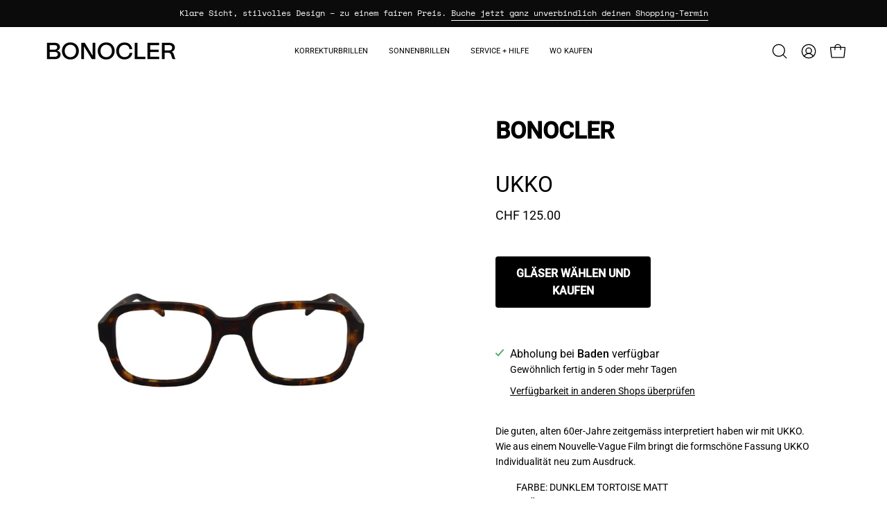

--- FILE ---
content_type: text/html; charset=utf-8
request_url: https://bonocler.com/products/ukko-tortoise
body_size: 64712
content:
<!doctype html>
<html class="no-js no-touch page-loading" lang="de">
<head><meta charset="utf-8">
<meta http-equiv="X-UA-Compatible" content="IE=edge">
<meta name="viewport" content="width=device-width, height=device-height, initial-scale=1.0, minimum-scale=1.0">
<link rel="canonical" href="https://bonocler.com/products/ukko-tortoise"><link rel="preconnect" href="https://fonts.shopifycdn.com" crossorigin><link rel="preload" as="font" href="//bonocler.com/cdn/fonts/roboto/roboto_n4.2019d890f07b1852f56ce63ba45b2db45d852cba.woff2" type="font/woff2" crossorigin><link rel="preload" as="image" href="//bonocler.com/cdn/shop/t/163/assets/loading.svg?v=91665432863842511931755761502"><style data-shopify>
  .no-js.page-loading .loading-overlay,
  html:not(.page-loading) .loading-overlay { opacity: 0; visibility: hidden; pointer-events: none; animation: fadeOut 1s ease; transition: visibility 0s linear 1s; }

  .loading-overlay { position: fixed; top: 0; left: 0; z-index: 99999; width: 100vw; height: 100vh; display: flex; align-items: center; justify-content: center; background: var(--overlay-bg, var(--COLOR-BLACK-WHITE)); }</style><style data-shopify>.loader__image__holder { position: absolute; top: 0; left: 0; width: 100%; height: 100%; font-size: 0; display: none; align-items: center; justify-content: center; animation: pulse-loading 2s infinite ease-in-out; }
    .loader__image__holder:has(.loader__image--fallback) { animation: none; }
    .loading-image .loader__image__holder { display: flex; }
    .loader__image { max-width: 100px; height: auto; object-fit: contain; }
    .loading-image .loader__image--fallback { width: 150px; height: 150px; max-width: 150px; mask: var(--loading-svg) center center/contain no-repeat; background: var(--overlay-bg-svg, var(--COLOR-WHITE-BLACK)); }</style><script>
    const loadingAppearance = "once";
    const loaded = sessionStorage.getItem('loaded');

    if (loadingAppearance === 'once') {
      if (loaded === null) {
        sessionStorage.setItem('loaded', true);
        document.documentElement.classList.add('loading-image');
      }
    } else {
      document.documentElement.classList.add('loading-image');
    }
  </script><link rel="shortcut icon" href="//bonocler.com/cdn/shop/files/bc-logomark-black-_32135478968609_query_logo_20black_32x32.png?v=1736355480" type="image/png">
<title>Bonocler Brille UKKO - tortoise
  
  
   &ndash; BONOCLER</title><meta name="description" content="Abgerundete Ecken und tiefangesetzte Bügel verleihen dem Modell UKKO Stil und Eleganz. Dieser klassische, schwarze Rahmen im Bonocler-Design ist ein Hingucker.">

<meta property="og:site_name" content="BONOCLER">
<meta property="og:url" content="https://bonocler.com/products/ukko-tortoise">
<meta property="og:title" content="Bonocler Brille UKKO - tortoise">
<meta property="og:type" content="product">
<meta property="og:description" content="Abgerundete Ecken und tiefangesetzte Bügel verleihen dem Modell UKKO Stil und Eleganz. Dieser klassische, schwarze Rahmen im Bonocler-Design ist ein Hingucker."><meta property="og:image" content="http://bonocler.com/cdn/shop/files/bonocler-augenoptik-brille-ukko-tortoise_1.jpg?v=1735581359">
  <meta property="og:image:secure_url" content="https://bonocler.com/cdn/shop/files/bonocler-augenoptik-brille-ukko-tortoise_1.jpg?v=1735581359">
  <meta property="og:image:width" content="2048">
  <meta property="og:image:height" content="2048"><meta property="og:price:amount" content="125.00">
  <meta property="og:price:currency" content="CHF"><meta name="twitter:card" content="summary_large_image">
<meta name="twitter:title" content="Bonocler Brille UKKO - tortoise">
<meta name="twitter:description" content="Abgerundete Ecken und tiefangesetzte Bügel verleihen dem Modell UKKO Stil und Eleganz. Dieser klassische, schwarze Rahmen im Bonocler-Design ist ein Hingucker."><style data-shopify>
    @font-face {
  font-family: Roboto;
  font-weight: 400;
  font-style: normal;
  font-display: swap;
  src: url("//bonocler.com/cdn/fonts/roboto/roboto_n4.2019d890f07b1852f56ce63ba45b2db45d852cba.woff2") format("woff2"),
       url("//bonocler.com/cdn/fonts/roboto/roboto_n4.238690e0007583582327135619c5f7971652fa9d.woff") format("woff");
}

    @font-face {
  font-family: Roboto;
  font-weight: 400;
  font-style: normal;
  font-display: swap;
  src: url("//bonocler.com/cdn/fonts/roboto/roboto_n4.2019d890f07b1852f56ce63ba45b2db45d852cba.woff2") format("woff2"),
       url("//bonocler.com/cdn/fonts/roboto/roboto_n4.238690e0007583582327135619c5f7971652fa9d.woff") format("woff");
}

    @font-face {
  font-family: Pacifico;
  font-weight: 400;
  font-style: normal;
  font-display: swap;
  src: url("//bonocler.com/cdn/fonts/pacifico/pacifico_n4.70d15be9aa2255257fe626d87fbc1ed38436b047.woff2") format("woff2"),
       url("//bonocler.com/cdn/fonts/pacifico/pacifico_n4.a3007cff6385e4e75c208a720cd121ff3558d293.woff") format("woff");
}


    
      
    

    

    
      
    

    
      @font-face {
  font-family: Roboto;
  font-weight: 100;
  font-style: normal;
  font-display: swap;
  src: url("//bonocler.com/cdn/fonts/roboto/roboto_n1.90b4da06f3479773587365491ef23b0675c8d747.woff2") format("woff2"),
       url("//bonocler.com/cdn/fonts/roboto/roboto_n1.d4e22cf363186df0511ea8d84cdef42b69c37e33.woff") format("woff");
}

    

    
      @font-face {
  font-family: Roboto;
  font-weight: 500;
  font-style: normal;
  font-display: swap;
  src: url("//bonocler.com/cdn/fonts/roboto/roboto_n5.250d51708d76acbac296b0e21ede8f81de4e37aa.woff2") format("woff2"),
       url("//bonocler.com/cdn/fonts/roboto/roboto_n5.535e8c56f4cbbdea416167af50ab0ff1360a3949.woff") format("woff");
}

    

    
      @font-face {
  font-family: Roboto;
  font-weight: 400;
  font-style: italic;
  font-display: swap;
  src: url("//bonocler.com/cdn/fonts/roboto/roboto_i4.57ce898ccda22ee84f49e6b57ae302250655e2d4.woff2") format("woff2"),
       url("//bonocler.com/cdn/fonts/roboto/roboto_i4.b21f3bd061cbcb83b824ae8c7671a82587b264bf.woff") format("woff");
}

    

    
      @font-face {
  font-family: Roboto;
  font-weight: 700;
  font-style: italic;
  font-display: swap;
  src: url("//bonocler.com/cdn/fonts/roboto/roboto_i7.7ccaf9410746f2c53340607c42c43f90a9005937.woff2") format("woff2"),
       url("//bonocler.com/cdn/fonts/roboto/roboto_i7.49ec21cdd7148292bffea74c62c0df6e93551516.woff") format("woff");
}

    

    
      @font-face {
  font-family: Roboto;
  font-weight: 500;
  font-style: normal;
  font-display: swap;
  src: url("//bonocler.com/cdn/fonts/roboto/roboto_n5.250d51708d76acbac296b0e21ede8f81de4e37aa.woff2") format("woff2"),
       url("//bonocler.com/cdn/fonts/roboto/roboto_n5.535e8c56f4cbbdea416167af50ab0ff1360a3949.woff") format("woff");
}

    
:root {--COLOR-PRIMARY-OPPOSITE: #ffffff;
      --COLOR-PRIMARY-LIGHTEN-DARKEN-ALPHA-20: rgba(37, 37, 37, 0.2);
      --COLOR-PRIMARY-LIGHTEN-DARKEN-ALPHA-30: rgba(37, 37, 37, 0.3);

      --PRIMARY-BUTTONS-COLOR-BG: #0B0B0B;
      --PRIMARY-BUTTONS-COLOR-TEXT: #ffffff;
      --PRIMARY-BUTTONS-COLOR-TEXT-ALPHA-10: rgba(255, 255, 255, 0.1);
      --PRIMARY-BUTTONS-COLOR-BORDER: #0B0B0B;
      --PRIMARY-BUTTONS-COLOR-HOVER: rgba(255, 255, 255, 0.2);

      --PRIMARY-BUTTONS-COLOR-LIGHTEN-DARKEN: #252525;

      --PRIMARY-BUTTONS-COLOR-ALPHA-05: rgba(11, 11, 11, 0.05);
      --PRIMARY-BUTTONS-COLOR-ALPHA-10: rgba(11, 11, 11, 0.1);
      --PRIMARY-BUTTONS-COLOR-ALPHA-50: rgba(11, 11, 11, 0.5);--COLOR-SECONDARY-OPPOSITE: #000000;
      --COLOR-SECONDARY-OPPOSITE-ALPHA-20: rgba(0, 0, 0, 0.2);
      --COLOR-SECONDARY-LIGHTEN-DARKEN-ALPHA-20: rgba(201, 181, 0, 0.2);
      --COLOR-SECONDARY-LIGHTEN-DARKEN-ALPHA-30: rgba(201, 181, 0, 0.3);

      --SECONDARY-BUTTONS-COLOR-BG: #fce300;
      --SECONDARY-BUTTONS-COLOR-TEXT: #000000;
      --SECONDARY-BUTTONS-COLOR-TEXT-ALPHA-10: rgba(0, 0, 0, 0.1);
      --SECONDARY-BUTTONS-COLOR-BORDER: #fce300;

      --SECONDARY-BUTTONS-COLOR-ALPHA-05: rgba(252, 227, 0, 0.05);
      --SECONDARY-BUTTONS-COLOR-ALPHA-10: rgba(252, 227, 0, 0.1);
      --SECONDARY-BUTTONS-COLOR-ALPHA-50: rgba(252, 227, 0, 0.5);--OUTLINE-BUTTONS-PRIMARY-BG: transparent;
      --OUTLINE-BUTTONS-PRIMARY-TEXT: #0B0B0B;
      --OUTLINE-BUTTONS-PRIMARY-TEXT-ALPHA-10: rgba(11, 11, 11, 0.1);
      --OUTLINE-BUTTONS-PRIMARY-BORDER: #0B0B0B;
      --OUTLINE-BUTTONS-PRIMARY-BG-HOVER: rgba(37, 37, 37, 0.2);

      --OUTLINE-BUTTONS-SECONDARY-BG: transparent;
      --OUTLINE-BUTTONS-SECONDARY-TEXT: #fce300;
      --OUTLINE-BUTTONS-SECONDARY-TEXT-ALPHA-10: rgba(252, 227, 0, 0.1);
      --OUTLINE-BUTTONS-SECONDARY-BORDER: #fce300;
      --OUTLINE-BUTTONS-SECONDARY-BG-HOVER: rgba(201, 181, 0, 0.2);

      --OUTLINE-BUTTONS-WHITE-BG: transparent;
      --OUTLINE-BUTTONS-WHITE-TEXT: #ffffff;
      --OUTLINE-BUTTONS-WHITE-TEXT-ALPHA-10: rgba(255, 255, 255, 0.1);
      --OUTLINE-BUTTONS-WHITE-BORDER: #ffffff;

      --OUTLINE-BUTTONS-BLACK-BG: transparent;
      --OUTLINE-BUTTONS-BLACK-TEXT: #000000;
      --OUTLINE-BUTTONS-BLACK-TEXT-ALPHA-10: rgba(0, 0, 0, 0.1);
      --OUTLINE-BUTTONS-BLACK-BORDER: #000000;--OUTLINE-SOLID-BUTTONS-PRIMARY-BG: #0B0B0B;
      --OUTLINE-SOLID-BUTTONS-PRIMARY-TEXT: #ffffff;
      --OUTLINE-SOLID-BUTTONS-PRIMARY-TEXT-ALPHA-10: rgba(255, 255, 255, 0.1);
      --OUTLINE-SOLID-BUTTONS-PRIMARY-BORDER: #ffffff;
      --OUTLINE-SOLID-BUTTONS-PRIMARY-BG-HOVER: rgba(255, 255, 255, 0.2);

      --OUTLINE-SOLID-BUTTONS-SECONDARY-BG: #fce300;
      --OUTLINE-SOLID-BUTTONS-SECONDARY-TEXT: #000000;
      --OUTLINE-SOLID-BUTTONS-SECONDARY-TEXT-ALPHA-10: rgba(0, 0, 0, 0.1);
      --OUTLINE-SOLID-BUTTONS-SECONDARY-BORDER: #000000;
      --OUTLINE-SOLID-BUTTONS-SECONDARY-BG-HOVER: rgba(0, 0, 0, 0.2);

      --OUTLINE-SOLID-BUTTONS-WHITE-BG: #ffffff;
      --OUTLINE-SOLID-BUTTONS-WHITE-TEXT: #000000;
      --OUTLINE-SOLID-BUTTONS-WHITE-TEXT-ALPHA-10: rgba(0, 0, 0, 0.1);
      --OUTLINE-SOLID-BUTTONS-WHITE-BORDER: #000000;

      --OUTLINE-SOLID-BUTTONS-BLACK-BG: #000000;
      --OUTLINE-SOLID-BUTTONS-BLACK-TEXT: #ffffff;
      --OUTLINE-SOLID-BUTTONS-BLACK-TEXT-ALPHA-10: rgba(255, 255, 255, 0.1);
      --OUTLINE-SOLID-BUTTONS-BLACK-BORDER: #ffffff;--COLOR-HEADING: #000;
      --COLOR-TEXT: #000;
      --COLOR-TEXT-DARKEN: #000000;
      --COLOR-TEXT-LIGHTEN: #333333;
      --COLOR-TEXT-ALPHA-5: rgba(0, 0, 0, 0.05);
      --COLOR-TEXT-ALPHA-8: rgba(0, 0, 0, 0.08);
      --COLOR-TEXT-ALPHA-10: rgba(0, 0, 0, 0.1);
      --COLOR-TEXT-ALPHA-15: rgba(0, 0, 0, 0.15);
      --COLOR-TEXT-ALPHA-20: rgba(0, 0, 0, 0.2);
      --COLOR-TEXT-ALPHA-25: rgba(0, 0, 0, 0.25);
      --COLOR-TEXT-ALPHA-50: rgba(0, 0, 0, 0.5);
      --COLOR-TEXT-ALPHA-60: rgba(0, 0, 0, 0.6);
      --COLOR-TEXT-ALPHA-85: rgba(0, 0, 0, 0.85);

      --COLOR-BG: #ffffff;
      --COLOR-BG-ALPHA-25: rgba(255, 255, 255, 0.25);
      --COLOR-BG-ALPHA-35: rgba(255, 255, 255, 0.35);
      --COLOR-BG-ALPHA-60: rgba(255, 255, 255, 0.6);
      --COLOR-BG-ALPHA-65: rgba(255, 255, 255, 0.65);
      --COLOR-BG-ALPHA-85: rgba(255, 255, 255, 0.85);
      --COLOR-BG-DARKEN: #e6e6e6;
      --COLOR-BG-LIGHTEN-DARKEN: #e6e6e6;
      --COLOR-BG-LIGHTEN-DARKEN-SHIMMER-BG: #fafafa;
      --COLOR-BG-LIGHTEN-DARKEN-SHIMMER-EFFECT: #f5f5f5;
      --COLOR-BG-LIGHTEN-DARKEN-SHIMMER-ENHANCEMENT: #000000;
      --COLOR-BG-LIGHTEN-DARKEN-FOREGROUND: #f7f7f7;
      --COLOR-BG-LIGHTEN-DARKEN-HIGHLIGHT: #d9d9d9;
      --COLOR-BG-LIGHTEN-DARKEN-SEARCH-LOADER: #cccccc;
      --COLOR-BG-LIGHTEN-DARKEN-SEARCH-LOADER-LINE: #e6e6e6;
      --COLOR-BG-LIGHTEN-DARKEN-2: #cdcdcd;
      --COLOR-BG-LIGHTEN-DARKEN-3: #c0c0c0;
      --COLOR-BG-LIGHTEN-DARKEN-4: #b3b3b3;
      --COLOR-BG-LIGHTEN-DARKEN-5: #a6a6a6;
      --COLOR-BG-LIGHTEN-DARKEN-6: #9a9a9a;
      --COLOR-BG-LIGHTEN-DARKEN-CONTRAST: #b3b3b3;
      --COLOR-BG-LIGHTEN-DARKEN-CONTRAST-2: #a6a6a6;
      --COLOR-BG-LIGHTEN-DARKEN-CONTRAST-3: #999999;
      --COLOR-BG-LIGHTEN-DARKEN-CONTRAST-4: #8c8c8c;
      --COLOR-BG-LIGHTEN-DARKEN-CONTRAST-5: #808080;
      --COLOR-BG-LIGHTEN-DARKEN-CONTRAST-6: #737373;

      --COLOR-INPUT-BG: #ffffff;

      --COLOR-ACCENT: #004AC7;
      --COLOR-ACCENT-TEXT: #fff;
      --COLOR-ACCENT-MIX-ALPHA: rgba(0, 37, 100, 0.1);

      --COLOR-BORDER: #787878;
      --COLOR-BORDER-ALPHA-15: rgba(120, 120, 120, 0.15);
      --COLOR-BORDER-ALPHA-30: rgba(120, 120, 120, 0.3);
      --COLOR-BORDER-ALPHA-50: rgba(120, 120, 120, 0.5);
      --COLOR-BORDER-ALPHA-65: rgba(120, 120, 120, 0.65);
      --COLOR-BORDER-LIGHTEN-DARKEN: #c5c5c5;
      --COLOR-BORDER-HAIRLINE: #f7f7f7;

      --COLOR-SALE-BG: #004AC7;
      --COLOR-SALE-TEXT: #ffffff;
      --COLOR-CUSTOM-BG: #000000;
      --COLOR-CUSTOM-TEXT: #ffffff;
      --COLOR-SOLD-BG: #004AC7;
      --COLOR-SOLD-TEXT: #ffffff;
      --COLOR-SAVING-BG: #ff6d6d;
      --COLOR-SAVING-TEXT: #ffffff;

      --COLOR-WHITE-BLACK: #fff;
      --COLOR-BLACK-WHITE: #000;
      --COLOR-BLACK-WHITE-ALPHA-25: rgba(0, 0, 0, 0.25);
      --COLOR-BLACK-WHITE-ALPHA-34: rgba(0, 0, 0, 0.34);
      --COLOR-BG-OVERLAY: rgba(255, 255, 255, 0.5);--COLOR-DISABLED-GREY: rgba(0, 0, 0, 0.05);
      --COLOR-DISABLED-GREY-DARKEN: rgba(0, 0, 0, 0.45);
      --COLOR-ERROR: #D02E2E;
      --COLOR-ERROR-BG: #f3cbcb;
      --COLOR-SUCCESS: #56AD6A;
      --COLOR-SUCCESS-BG: #ECFEF0;
      --COLOR-WARN: #ECBD5E;
      --COLOR-TRANSPARENT: rgba(255, 255, 255, 0);

      --COLOR-WHITE: #ffffff;
      --COLOR-WHITE-DARKEN: #f2f2f2;
      --COLOR-WHITE-ALPHA-10: rgba(255, 255, 255, 0.1);
      --COLOR-WHITE-ALPHA-20: rgba(255, 255, 255, 0.2);
      --COLOR-WHITE-ALPHA-25: rgba(255, 255, 255, 0.25);
      --COLOR-WHITE-ALPHA-50: rgba(255, 255, 255, 0.5);
      --COLOR-WHITE-ALPHA-60: rgba(255, 255, 255, 0.6);
      --COLOR-BLACK: #000000;
      --COLOR-BLACK-LIGHTEN: #1a1a1a;
      --COLOR-BLACK-ALPHA-05: rgba(0, 0, 0, 0.05);
      --COLOR-BLACK-ALPHA-10: rgba(0, 0, 0, 0.1);
      --COLOR-BLACK-ALPHA-20: rgba(0, 0, 0, 0.2);
      --COLOR-BLACK-ALPHA-25: rgba(0, 0, 0, 0.25);
      --COLOR-BLACK-ALPHA-50: rgba(0, 0, 0, 0.5);
      --COLOR-BLACK-ALPHA-60: rgba(0, 0, 0, 0.6);--FONT-STACK-BODY: Roboto, sans-serif;
      --FONT-STYLE-BODY: normal;
      --FONT-STYLE-BODY-ITALIC: italic;
      --FONT-ADJUST-BODY: 1.0;

      --FONT-WEIGHT-BODY: 400;
      --FONT-WEIGHT-BODY-LIGHT: 100;
      --FONT-WEIGHT-BODY-MEDIUM: 700;
      --FONT-WEIGHT-BODY-BOLD: 500;

      --FONT-STACK-HEADING: "system_ui", -apple-system, 'Segoe UI', Roboto, 'Helvetica Neue', 'Noto Sans', 'Liberation Sans', Arial, sans-serif, 'Apple Color Emoji', 'Segoe UI Emoji', 'Segoe UI Symbol', 'Noto Color Emoji';
      --FONT-STYLE-HEADING: normal;
      --FONT-STYLE-HEADING-ITALIC: italic;
      --FONT-ADJUST-HEADING: 1.0;

      --FONT-WEIGHT-HEADING: 400;
      --FONT-WEIGHT-HEADING-LIGHT: 300;
      --FONT-WEIGHT-HEADING-MEDIUM: 700;
      --FONT-WEIGHT-HEADING-BOLD: 700;

      --FONT-STACK-NAV: "system_ui", -apple-system, 'Segoe UI', Roboto, 'Helvetica Neue', 'Noto Sans', 'Liberation Sans', Arial, sans-serif, 'Apple Color Emoji', 'Segoe UI Emoji', 'Segoe UI Symbol', 'Noto Color Emoji';
      --FONT-STYLE-NAV: normal;
      --FONT-STYLE-NAV-ITALIC: italic;
      --FONT-ADJUST-NAV: 1.0;
      --FONT-ADJUST-NAV-TOP-LEVEL: 0.7;

      --FONT-WEIGHT-NAV: 400;
      --FONT-WEIGHT-NAV-LIGHT: 300;
      --FONT-WEIGHT-NAV-MEDIUM: 700;
      --FONT-WEIGHT-NAV-BOLD: 700;

      --FONT-ADJUST-PRODUCT-GRID: 0.9;
      --FONT-ADJUST-PRODUCT-GRID-HEADING: 0.9;

      --FONT-ADJUST-BADGES: 1.0;

      --FONT-STACK-BUTTON: Roboto, sans-serif;
      --FONT-STYLE-BUTTON: normal;
      --FONT-STYLE-BUTTON-ITALIC: italic;
      --FONT-ADJUST-SMALL-BUTTON: 0.9;
      --FONT-ADJUST-MEDIUM-BUTTON: 0.9;
      --FONT-ADJUST-LARGE-BUTTON: 0.9;

      --FONT-WEIGHT-BUTTON: 400;
      --FONT-WEIGHT-BUTTON-MEDIUM: 700;
      --FONT-WEIGHT-BUTTON-BOLD: 500;

      --FONT-STACK-SUBHEADING: Roboto, sans-serif;
      --FONT-STYLE-SUBHEADING: normal;
      --FONT-ADJUST-SUBHEADING: 1.0;

      --FONT-WEIGHT-SUBHEADING: 400;
      --FONT-WEIGHT-SUBHEADING-BOLD: 500;

      --FONT-STACK-LABEL: Roboto, sans-serif;
      --FONT-STYLE-LABEL: normal;
      --FONT-ADJUST-LABEL: 0.65;

      --FONT-STACK-HIGHLIGHT: Pacifico, cursive;
      --FONT-STYLE-HIGHLIGHT: normal;
      --FONT-WEIGHT-HIGHLIGHT: 400;

      --FONT-WEIGHT-LABEL: 500;

      --LETTER-SPACING-NAV: 0.0em;
      --LETTER-SPACING-HEADING: 0.0em;
      --LETTER-SPACING-SUBHEADING: 0.0em;
      --LETTER-SPACING-BUTTON: 0.0em;
      --LETTER-SPACING-LABEL: 0.05em;

      --BUTTON-TEXT-CAPS: none;
      --HEADING-TEXT-CAPS: none;
      --SUBHEADING-TEXT-CAPS: none;
      --LABEL-TEXT-CAPS: uppercase;--FONT-SIZE-INPUT: 1.0rem;--RADIUS: 0px;
      --RADIUS-SMALL: 0px;
      --RADIUS-TINY: 0px;
      --RADIUS-CHECKBOX: 0px;
      --RADIUS-TEXTAREA: 0px;--RADIUS-BADGE: 4px;--PRODUCT-MEDIA-PADDING-TOP: 130.0%;--BORDER-WIDTH: 1px;--STROKE-WIDTH: 12px;--SITE-WIDTH: 1440px;
      --SITE-WIDTH-NARROW: 840px;

      
      --SMALL-BUTTON-WIDTH: 50px;
      --MEDIUM-BUTTON-WIDTH: 150px;
      --LARGE-BUTTON-WIDTH: 200px;
      --SMALL-BUTTON-HEIGHT: 20px;
      --MEDIUM-BUTTON-HEIGHT: 20px;
      --LARGE-BUTTON-HEIGHT: 20px;--COLOR-UPSELLS-BG: #F1EFE8;
      --COLOR-UPSELLS-TEXT: #0B0B0B;
      --COLOR-UPSELLS-TEXT-LIGHTEN: #3e3e3e;
      --COLOR-UPSELLS-DISABLED-GREY-DARKEN: rgba(11, 11, 11, 0.45);
      --UPSELLS-HEIGHT: 130px;
      --UPSELLS-IMAGE-WIDTH: 30%;--ICON-ARROW-RIGHT: url( "//bonocler.com/cdn/shop/t/163/assets/icon-chevron-right.svg?v=115618353204357621731755761502" );--loading-svg: url( "//bonocler.com/cdn/shop/t/163/assets/loading.svg?v=91665432863842511931755761502" );
      --icon-check: url( "//bonocler.com/cdn/shop/t/163/assets/icon-check.svg?v=175316081881880408121755761502" );
      --icon-check-swatch: url( "//bonocler.com/cdn/shop/t/163/assets/icon-check-swatch.svg?v=131897745589030387781755761502" );
      --icon-zoom-in: url( "//bonocler.com/cdn/shop/t/163/assets/icon-zoom-in.svg?v=157433013461716915331755761502" );
      --icon-zoom-out: url( "//bonocler.com/cdn/shop/t/163/assets/icon-zoom-out.svg?v=164909107869959372931755761502" );--collection-sticky-bar-height: 0px;
      --collection-image-padding-top: 60%;

      --drawer-width: 400px;
      --drawer-transition: transform 0.4s cubic-bezier(0.46, 0.01, 0.32, 1);--gutter: 60px;
      --gutter-mobile: 20px;
      --grid-gutter: 20px;
      --grid-gutter-mobile: 35px;--inner: 20px;
      --inner-tablet: 18px;
      --inner-mobile: 16px;--grid: repeat(4, minmax(0, 1fr));
      --grid-tablet: repeat(3, minmax(0, 1fr));
      --grid-mobile: repeat(2, minmax(0, 1fr));
      --megamenu-grid: repeat(4, minmax(0, 1fr));
      --grid-row: 1 / span 4;--scrollbar-width: 0px;--overlay: #000;
      --overlay-opacity: 1;--swatch-width: 38px;
      --swatch-height: 26px;
      --swatch-size: 32px;
      --swatch-size-mobile: 30px;

      
      --move-offset: 20px;

      
      --autoplay-speed: 2200ms;
    }

    
</style><link href="//bonocler.com/cdn/shop/t/163/assets/theme.css?v=103899792911566307181755761502" rel="stylesheet" type="text/css" media="all" /><script
  type="text/javascript"
>
    if (window.MSInputMethodContext && document.documentMode) {
      var scripts = document.getElementsByTagName('script')[0];
      var polyfill = document.createElement("script");
      polyfill.defer = true;
      polyfill.src = "//bonocler.com/cdn/shop/t/163/assets/ie11.js?v=164037955086922138091755761502";

      scripts.parentNode.insertBefore(polyfill, scripts);

      document.documentElement.classList.add('ie11');
    } else {
      document.documentElement.className = document.documentElement.className.replace('no-js', 'js');
    }

    let root = '/';
    if (root[root.length - 1] !== '/') {
      root = `${root}/`;
    }

    window.theme = {
      routes: {
        root: root,
        cart_url: "\/cart",
        cart_add_url: "\/cart\/add",
        cart_change_url: "\/cart\/change",
        shop_url: "https:\/\/bonocler.com",
        searchUrl: '/search',
        predictiveSearchUrl: '/search/suggest',
        product_recommendations_url: "\/recommendations\/products"
      },
      assets: {
        photoswipe: '//bonocler.com/cdn/shop/t/163/assets/photoswipe.js?v=162613001030112971491755761502',
        smoothscroll: '//bonocler.com/cdn/shop/t/163/assets/smoothscroll.js?v=37906625415260927261755761502',
        no_image: "//bonocler.com/cdn/shopifycloud/storefront/assets/no-image-2048-a2addb12_1024x.gif",
        swatches: '//bonocler.com/cdn/shop/t/163/assets/swatches.json?v=108341084980828767351755761502',
        base: "//bonocler.com/cdn/shop/t/163/assets/"
      },
      strings: {
        add_to_cart: "In den Warenkorb legen",
        cart_acceptance_error: "Sie müssen unsere Allgemeinen Geschäftsbedingungen akzeptieren.",
        cart_empty: "Ihr Einkaufswagen ist leer.",
        cart_price: "Preis",
        cart_quantity: "Menge",
        cart_items_one: "{{ count }} Gegenstand",
        cart_items_many: "{{ count }} Gegenstände",
        cart_title: "Einkaufswagen",
        cart_total: "Gesamt",
        continue_shopping: "Mit dem Einkaufen fortfahren",
        free: "Kostenlos",
        limit_error: "Sorry, sieht so aus, als hätten wir nicht genug von diesem Produkt.",
        preorder: "Vorbestellen",
        remove: "Entfernen",
        sale_badge_text: "Verkauf",
        saving_badge: "Sparen Sie {{ discount }}",
        saving_up_to_badge: "Sparen Sie bis zu {{ discount }}",
        sold_out: "Ausverkauft",
        subscription: "Abonnement",
        unavailable: "Nicht verfügbar",
        unit_price_label: "Stückpreis",
        unit_price_separator: "pro",
        zero_qty_error: "Menge muss größer als 0 sein.",
        delete_confirm: "Bist du sicher, dass du diese Adresse löschen möchtest?",
        newsletter_product_availability: "Benachrichtigen Sie mich, wenn es verfügbar ist"
      },
      icons: {
        close: '<svg aria-hidden="true" focusable="false" role="presentation" class="icon icon-close" viewBox="0 0 192 192"><path d="M150 42 42 150M150 150 42 42" stroke="currentColor" stroke-linecap="round" stroke-linejoin="round"/></svg>'
      },
      settings: {
        animationsEnabled: false,
        cartType: "drawer",
        enableAcceptTerms: false,
        enableInfinityScroll: false,
        enablePaymentButton: true,
        gridImageSize: "contain",
        gridImageAspectRatio: 1.3,
        mobileMenuBehaviour: "link",
        productGridHover: "image",
        savingBadgeType: "percentage",
        showSaleBadge: false,
        showSoldBadge: true,
        showSavingBadge: false,
        quickBuy: "none",
        suggestArticles: false,
        suggestCollections: true,
        suggestProducts: true,
        suggestPages: false,
        suggestionsResultsLimit: 10,
        currency_code_enable: false,
        hideInventoryCount: true,
        colorSwatchesType: "theme",
        atcButtonShowPrice: false,
        buynowButtonColor: "btn--primary",
        buynowButtonStyle: "btn--solid",
        buynowButtonSize: "btn--medium",
        mobileMenuType: "new",
      },
      sizes: {
        mobile: 480,
        small: 768,
        large: 1024,
        widescreen: 1440
      },
      moneyFormat: "CHF {{amount}}",
      moneyWithCurrencyFormat: "CHF {{amount}}",
      subtotal: 0,
      current_iso_code: "CHF",
      info: {
        name: 'Palo Alto'
      },
      version: '7.0.0'
    };
    window.PaloAlto = window.PaloAlto || {};
    window.slate = window.slate || {};
    window.isHeaderTransparent = false;
    window.stickyHeaderHeight = 60;
    window.lastWindowWidth = window.innerWidth || document.documentElement.clientWidth;
</script><script src="//bonocler.com/cdn/shop/t/163/assets/vendor.js?v=42276325216716451771755761502" defer="defer"></script>
<script src="//bonocler.com/cdn/shop/t/163/assets/theme.js?v=8997254070375761731755761502" defer="defer"></script><script>window.performance && window.performance.mark && window.performance.mark('shopify.content_for_header.start');</script><meta name="google-site-verification" content="hp6G6Zo_LqEYdHCzrLbD0n9krIUNyBYDOBqkCP4j52g">
<meta id="shopify-digital-wallet" name="shopify-digital-wallet" content="/19003287/digital_wallets/dialog">
<meta name="shopify-checkout-api-token" content="72d8a148ef0d30394e4a5deab18b758d">
<meta id="in-context-paypal-metadata" data-shop-id="19003287" data-venmo-supported="false" data-environment="production" data-locale="de_DE" data-paypal-v4="true" data-currency="CHF">
<link rel="alternate" type="application/json+oembed" href="https://bonocler.com/products/ukko-tortoise.oembed">
<script async="async" src="/checkouts/internal/preloads.js?locale=de-CH"></script>
<link rel="preconnect" href="https://shop.app" crossorigin="anonymous">
<script async="async" src="https://shop.app/checkouts/internal/preloads.js?locale=de-CH&shop_id=19003287" crossorigin="anonymous"></script>
<script id="apple-pay-shop-capabilities" type="application/json">{"shopId":19003287,"countryCode":"CH","currencyCode":"CHF","merchantCapabilities":["supports3DS"],"merchantId":"gid:\/\/shopify\/Shop\/19003287","merchantName":"BONOCLER","requiredBillingContactFields":["postalAddress","email","phone"],"requiredShippingContactFields":["postalAddress","email","phone"],"shippingType":"shipping","supportedNetworks":["visa","masterCard","amex"],"total":{"type":"pending","label":"BONOCLER","amount":"1.00"},"shopifyPaymentsEnabled":true,"supportsSubscriptions":true}</script>
<script id="shopify-features" type="application/json">{"accessToken":"72d8a148ef0d30394e4a5deab18b758d","betas":["rich-media-storefront-analytics"],"domain":"bonocler.com","predictiveSearch":true,"shopId":19003287,"locale":"de"}</script>
<script>var Shopify = Shopify || {};
Shopify.shop = "bonocler-shop.myshopify.com";
Shopify.locale = "de";
Shopify.currency = {"active":"CHF","rate":"1.0"};
Shopify.country = "CH";
Shopify.theme = {"name":"BONOCLER 6.30 -  Frank Custom","id":181486027132,"schema_name":"Palo Alto","schema_version":"7.0.0","theme_store_id":777,"role":"main"};
Shopify.theme.handle = "null";
Shopify.theme.style = {"id":null,"handle":null};
Shopify.cdnHost = "bonocler.com/cdn";
Shopify.routes = Shopify.routes || {};
Shopify.routes.root = "/";</script>
<script type="module">!function(o){(o.Shopify=o.Shopify||{}).modules=!0}(window);</script>
<script>!function(o){function n(){var o=[];function n(){o.push(Array.prototype.slice.apply(arguments))}return n.q=o,n}var t=o.Shopify=o.Shopify||{};t.loadFeatures=n(),t.autoloadFeatures=n()}(window);</script>
<script>
  window.ShopifyPay = window.ShopifyPay || {};
  window.ShopifyPay.apiHost = "shop.app\/pay";
  window.ShopifyPay.redirectState = null;
</script>
<script id="shop-js-analytics" type="application/json">{"pageType":"product"}</script>
<script defer="defer" async type="module" src="//bonocler.com/cdn/shopifycloud/shop-js/modules/v2/client.init-shop-cart-sync_XknANqpX.de.esm.js"></script>
<script defer="defer" async type="module" src="//bonocler.com/cdn/shopifycloud/shop-js/modules/v2/chunk.common_DvdeXi9P.esm.js"></script>
<script type="module">
  await import("//bonocler.com/cdn/shopifycloud/shop-js/modules/v2/client.init-shop-cart-sync_XknANqpX.de.esm.js");
await import("//bonocler.com/cdn/shopifycloud/shop-js/modules/v2/chunk.common_DvdeXi9P.esm.js");

  window.Shopify.SignInWithShop?.initShopCartSync?.({"fedCMEnabled":true,"windoidEnabled":true});

</script>
<script>
  window.Shopify = window.Shopify || {};
  if (!window.Shopify.featureAssets) window.Shopify.featureAssets = {};
  window.Shopify.featureAssets['shop-js'] = {"shop-cart-sync":["modules/v2/client.shop-cart-sync_D9JQGxjh.de.esm.js","modules/v2/chunk.common_DvdeXi9P.esm.js"],"init-fed-cm":["modules/v2/client.init-fed-cm_DMo35JdQ.de.esm.js","modules/v2/chunk.common_DvdeXi9P.esm.js"],"init-windoid":["modules/v2/client.init-windoid_B3VvhkL7.de.esm.js","modules/v2/chunk.common_DvdeXi9P.esm.js"],"shop-cash-offers":["modules/v2/client.shop-cash-offers_CYQv6hn3.de.esm.js","modules/v2/chunk.common_DvdeXi9P.esm.js","modules/v2/chunk.modal_CkJq5XGD.esm.js"],"shop-button":["modules/v2/client.shop-button_Baq_RTkq.de.esm.js","modules/v2/chunk.common_DvdeXi9P.esm.js"],"init-shop-email-lookup-coordinator":["modules/v2/client.init-shop-email-lookup-coordinator_Bz_MA9Op.de.esm.js","modules/v2/chunk.common_DvdeXi9P.esm.js"],"shop-toast-manager":["modules/v2/client.shop-toast-manager_DCWfOqRF.de.esm.js","modules/v2/chunk.common_DvdeXi9P.esm.js"],"shop-login-button":["modules/v2/client.shop-login-button_caaxNUOr.de.esm.js","modules/v2/chunk.common_DvdeXi9P.esm.js","modules/v2/chunk.modal_CkJq5XGD.esm.js"],"avatar":["modules/v2/client.avatar_BTnouDA3.de.esm.js"],"init-shop-cart-sync":["modules/v2/client.init-shop-cart-sync_XknANqpX.de.esm.js","modules/v2/chunk.common_DvdeXi9P.esm.js"],"pay-button":["modules/v2/client.pay-button_CKXSOdRt.de.esm.js","modules/v2/chunk.common_DvdeXi9P.esm.js"],"init-shop-for-new-customer-accounts":["modules/v2/client.init-shop-for-new-customer-accounts_CbyP-mMl.de.esm.js","modules/v2/client.shop-login-button_caaxNUOr.de.esm.js","modules/v2/chunk.common_DvdeXi9P.esm.js","modules/v2/chunk.modal_CkJq5XGD.esm.js"],"init-customer-accounts-sign-up":["modules/v2/client.init-customer-accounts-sign-up_CDG_EMX9.de.esm.js","modules/v2/client.shop-login-button_caaxNUOr.de.esm.js","modules/v2/chunk.common_DvdeXi9P.esm.js","modules/v2/chunk.modal_CkJq5XGD.esm.js"],"shop-follow-button":["modules/v2/client.shop-follow-button_DKjGFHnv.de.esm.js","modules/v2/chunk.common_DvdeXi9P.esm.js","modules/v2/chunk.modal_CkJq5XGD.esm.js"],"checkout-modal":["modules/v2/client.checkout-modal_DiCgWgoC.de.esm.js","modules/v2/chunk.common_DvdeXi9P.esm.js","modules/v2/chunk.modal_CkJq5XGD.esm.js"],"init-customer-accounts":["modules/v2/client.init-customer-accounts_CBDBRCw9.de.esm.js","modules/v2/client.shop-login-button_caaxNUOr.de.esm.js","modules/v2/chunk.common_DvdeXi9P.esm.js","modules/v2/chunk.modal_CkJq5XGD.esm.js"],"lead-capture":["modules/v2/client.lead-capture_ASe7qa-m.de.esm.js","modules/v2/chunk.common_DvdeXi9P.esm.js","modules/v2/chunk.modal_CkJq5XGD.esm.js"],"shop-login":["modules/v2/client.shop-login_Cve_5msa.de.esm.js","modules/v2/chunk.common_DvdeXi9P.esm.js","modules/v2/chunk.modal_CkJq5XGD.esm.js"],"payment-terms":["modules/v2/client.payment-terms_D0YjRyyK.de.esm.js","modules/v2/chunk.common_DvdeXi9P.esm.js","modules/v2/chunk.modal_CkJq5XGD.esm.js"]};
</script>
<script>(function() {
  var isLoaded = false;
  function asyncLoad() {
    if (isLoaded) return;
    isLoaded = true;
    var urls = ["https:\/\/chimpstatic.com\/mcjs-connected\/js\/users\/e9c37529892d15eb2aa623cfd\/f47a299dbef65608aae5ad08e.js?shop=bonocler-shop.myshopify.com","\/\/cdn.shopify.com\/proxy\/f43dc3ecde46ec22c5e26f0ea1598a1a82ffac8c6a7a3cad25aaebcfe47f9d0a\/api.goaffpro.com\/loader.js?shop=bonocler-shop.myshopify.com\u0026sp-cache-control=cHVibGljLCBtYXgtYWdlPTkwMA"];
    for (var i = 0; i < urls.length; i++) {
      var s = document.createElement('script');
      s.type = 'text/javascript';
      s.async = true;
      s.src = urls[i];
      var x = document.getElementsByTagName('script')[0];
      x.parentNode.insertBefore(s, x);
    }
  };
  if(window.attachEvent) {
    window.attachEvent('onload', asyncLoad);
  } else {
    window.addEventListener('load', asyncLoad, false);
  }
})();</script>
<script id="__st">var __st={"a":19003287,"offset":3600,"reqid":"e115cc07-1c20-426f-8fbf-035529d4e581-1768895338","pageurl":"bonocler.com\/products\/ukko-tortoise","u":"a78b1c593307","p":"product","rtyp":"product","rid":424047837215};</script>
<script>window.ShopifyPaypalV4VisibilityTracking = true;</script>
<script id="captcha-bootstrap">!function(){'use strict';const t='contact',e='account',n='new_comment',o=[[t,t],['blogs',n],['comments',n],[t,'customer']],c=[[e,'customer_login'],[e,'guest_login'],[e,'recover_customer_password'],[e,'create_customer']],r=t=>t.map((([t,e])=>`form[action*='/${t}']:not([data-nocaptcha='true']) input[name='form_type'][value='${e}']`)).join(','),a=t=>()=>t?[...document.querySelectorAll(t)].map((t=>t.form)):[];function s(){const t=[...o],e=r(t);return a(e)}const i='password',u='form_key',d=['recaptcha-v3-token','g-recaptcha-response','h-captcha-response',i],f=()=>{try{return window.sessionStorage}catch{return}},m='__shopify_v',_=t=>t.elements[u];function p(t,e,n=!1){try{const o=window.sessionStorage,c=JSON.parse(o.getItem(e)),{data:r}=function(t){const{data:e,action:n}=t;return t[m]||n?{data:e,action:n}:{data:t,action:n}}(c);for(const[e,n]of Object.entries(r))t.elements[e]&&(t.elements[e].value=n);n&&o.removeItem(e)}catch(o){console.error('form repopulation failed',{error:o})}}const l='form_type',E='cptcha';function T(t){t.dataset[E]=!0}const w=window,h=w.document,L='Shopify',v='ce_forms',y='captcha';let A=!1;((t,e)=>{const n=(g='f06e6c50-85a8-45c8-87d0-21a2b65856fe',I='https://cdn.shopify.com/shopifycloud/storefront-forms-hcaptcha/ce_storefront_forms_captcha_hcaptcha.v1.5.2.iife.js',D={infoText:'Durch hCaptcha geschützt',privacyText:'Datenschutz',termsText:'Allgemeine Geschäftsbedingungen'},(t,e,n)=>{const o=w[L][v],c=o.bindForm;if(c)return c(t,g,e,D).then(n);var r;o.q.push([[t,g,e,D],n]),r=I,A||(h.body.append(Object.assign(h.createElement('script'),{id:'captcha-provider',async:!0,src:r})),A=!0)});var g,I,D;w[L]=w[L]||{},w[L][v]=w[L][v]||{},w[L][v].q=[],w[L][y]=w[L][y]||{},w[L][y].protect=function(t,e){n(t,void 0,e),T(t)},Object.freeze(w[L][y]),function(t,e,n,w,h,L){const[v,y,A,g]=function(t,e,n){const i=e?o:[],u=t?c:[],d=[...i,...u],f=r(d),m=r(i),_=r(d.filter((([t,e])=>n.includes(e))));return[a(f),a(m),a(_),s()]}(w,h,L),I=t=>{const e=t.target;return e instanceof HTMLFormElement?e:e&&e.form},D=t=>v().includes(t);t.addEventListener('submit',(t=>{const e=I(t);if(!e)return;const n=D(e)&&!e.dataset.hcaptchaBound&&!e.dataset.recaptchaBound,o=_(e),c=g().includes(e)&&(!o||!o.value);(n||c)&&t.preventDefault(),c&&!n&&(function(t){try{if(!f())return;!function(t){const e=f();if(!e)return;const n=_(t);if(!n)return;const o=n.value;o&&e.removeItem(o)}(t);const e=Array.from(Array(32),(()=>Math.random().toString(36)[2])).join('');!function(t,e){_(t)||t.append(Object.assign(document.createElement('input'),{type:'hidden',name:u})),t.elements[u].value=e}(t,e),function(t,e){const n=f();if(!n)return;const o=[...t.querySelectorAll(`input[type='${i}']`)].map((({name:t})=>t)),c=[...d,...o],r={};for(const[a,s]of new FormData(t).entries())c.includes(a)||(r[a]=s);n.setItem(e,JSON.stringify({[m]:1,action:t.action,data:r}))}(t,e)}catch(e){console.error('failed to persist form',e)}}(e),e.submit())}));const S=(t,e)=>{t&&!t.dataset[E]&&(n(t,e.some((e=>e===t))),T(t))};for(const o of['focusin','change'])t.addEventListener(o,(t=>{const e=I(t);D(e)&&S(e,y())}));const B=e.get('form_key'),M=e.get(l),P=B&&M;t.addEventListener('DOMContentLoaded',(()=>{const t=y();if(P)for(const e of t)e.elements[l].value===M&&p(e,B);[...new Set([...A(),...v().filter((t=>'true'===t.dataset.shopifyCaptcha))])].forEach((e=>S(e,t)))}))}(h,new URLSearchParams(w.location.search),n,t,e,['guest_login'])})(!1,!0)}();</script>
<script integrity="sha256-4kQ18oKyAcykRKYeNunJcIwy7WH5gtpwJnB7kiuLZ1E=" data-source-attribution="shopify.loadfeatures" defer="defer" src="//bonocler.com/cdn/shopifycloud/storefront/assets/storefront/load_feature-a0a9edcb.js" crossorigin="anonymous"></script>
<script crossorigin="anonymous" defer="defer" src="//bonocler.com/cdn/shopifycloud/storefront/assets/shopify_pay/storefront-65b4c6d7.js?v=20250812"></script>
<script data-source-attribution="shopify.dynamic_checkout.dynamic.init">var Shopify=Shopify||{};Shopify.PaymentButton=Shopify.PaymentButton||{isStorefrontPortableWallets:!0,init:function(){window.Shopify.PaymentButton.init=function(){};var t=document.createElement("script");t.src="https://bonocler.com/cdn/shopifycloud/portable-wallets/latest/portable-wallets.de.js",t.type="module",document.head.appendChild(t)}};
</script>
<script data-source-attribution="shopify.dynamic_checkout.buyer_consent">
  function portableWalletsHideBuyerConsent(e){var t=document.getElementById("shopify-buyer-consent"),n=document.getElementById("shopify-subscription-policy-button");t&&n&&(t.classList.add("hidden"),t.setAttribute("aria-hidden","true"),n.removeEventListener("click",e))}function portableWalletsShowBuyerConsent(e){var t=document.getElementById("shopify-buyer-consent"),n=document.getElementById("shopify-subscription-policy-button");t&&n&&(t.classList.remove("hidden"),t.removeAttribute("aria-hidden"),n.addEventListener("click",e))}window.Shopify?.PaymentButton&&(window.Shopify.PaymentButton.hideBuyerConsent=portableWalletsHideBuyerConsent,window.Shopify.PaymentButton.showBuyerConsent=portableWalletsShowBuyerConsent);
</script>
<script data-source-attribution="shopify.dynamic_checkout.cart.bootstrap">document.addEventListener("DOMContentLoaded",(function(){function t(){return document.querySelector("shopify-accelerated-checkout-cart, shopify-accelerated-checkout")}if(t())Shopify.PaymentButton.init();else{new MutationObserver((function(e,n){t()&&(Shopify.PaymentButton.init(),n.disconnect())})).observe(document.body,{childList:!0,subtree:!0})}}));
</script>
<link id="shopify-accelerated-checkout-styles" rel="stylesheet" media="screen" href="https://bonocler.com/cdn/shopifycloud/portable-wallets/latest/accelerated-checkout-backwards-compat.css" crossorigin="anonymous">
<style id="shopify-accelerated-checkout-cart">
        #shopify-buyer-consent {
  margin-top: 1em;
  display: inline-block;
  width: 100%;
}

#shopify-buyer-consent.hidden {
  display: none;
}

#shopify-subscription-policy-button {
  background: none;
  border: none;
  padding: 0;
  text-decoration: underline;
  font-size: inherit;
  cursor: pointer;
}

#shopify-subscription-policy-button::before {
  box-shadow: none;
}

      </style>

<script>window.performance && window.performance.mark && window.performance.mark('shopify.content_for_header.end');</script>
<!-- BEGIN app block: shopify://apps/consentmo-gdpr/blocks/gdpr_cookie_consent/4fbe573f-a377-4fea-9801-3ee0858cae41 -->


<!-- END app block --><!-- BEGIN app block: shopify://apps/klaviyo-email-marketing-sms/blocks/klaviyo-onsite-embed/2632fe16-c075-4321-a88b-50b567f42507 -->












  <script async src="https://static.klaviyo.com/onsite/js/TgFMj7/klaviyo.js?company_id=TgFMj7"></script>
  <script>!function(){if(!window.klaviyo){window._klOnsite=window._klOnsite||[];try{window.klaviyo=new Proxy({},{get:function(n,i){return"push"===i?function(){var n;(n=window._klOnsite).push.apply(n,arguments)}:function(){for(var n=arguments.length,o=new Array(n),w=0;w<n;w++)o[w]=arguments[w];var t="function"==typeof o[o.length-1]?o.pop():void 0,e=new Promise((function(n){window._klOnsite.push([i].concat(o,[function(i){t&&t(i),n(i)}]))}));return e}}})}catch(n){window.klaviyo=window.klaviyo||[],window.klaviyo.push=function(){var n;(n=window._klOnsite).push.apply(n,arguments)}}}}();</script>

  
    <script id="viewed_product">
      if (item == null) {
        var _learnq = _learnq || [];

        var MetafieldReviews = null
        var MetafieldYotpoRating = null
        var MetafieldYotpoCount = null
        var MetafieldLooxRating = null
        var MetafieldLooxCount = null
        var okendoProduct = null
        var okendoProductReviewCount = null
        var okendoProductReviewAverageValue = null
        try {
          // The following fields are used for Customer Hub recently viewed in order to add reviews.
          // This information is not part of __kla_viewed. Instead, it is part of __kla_viewed_reviewed_items
          MetafieldReviews = {};
          MetafieldYotpoRating = null
          MetafieldYotpoCount = null
          MetafieldLooxRating = null
          MetafieldLooxCount = null

          okendoProduct = null
          // If the okendo metafield is not legacy, it will error, which then requires the new json formatted data
          if (okendoProduct && 'error' in okendoProduct) {
            okendoProduct = null
          }
          okendoProductReviewCount = okendoProduct ? okendoProduct.reviewCount : null
          okendoProductReviewAverageValue = okendoProduct ? okendoProduct.reviewAverageValue : null
        } catch (error) {
          console.error('Error in Klaviyo onsite reviews tracking:', error);
        }

        var item = {
          Name: "UKKO",
          ProductID: 424047837215,
          Categories: ["Acetat Brillen","All","BONOCLER","Damenbrillen","Eckige Brillen","Herrenbrillen","Korrekturbrillen","Runde Brillen"],
          ImageURL: "https://bonocler.com/cdn/shop/files/bonocler-augenoptik-brille-ukko-tortoise_1_grande.jpg?v=1735581359",
          URL: "https://bonocler.com/products/ukko-tortoise",
          Brand: "BONOCLER",
          Price: "CHF 125.00",
          Value: "125.00",
          CompareAtPrice: "CHF 0.00"
        };
        _learnq.push(['track', 'Viewed Product', item]);
        _learnq.push(['trackViewedItem', {
          Title: item.Name,
          ItemId: item.ProductID,
          Categories: item.Categories,
          ImageUrl: item.ImageURL,
          Url: item.URL,
          Metadata: {
            Brand: item.Brand,
            Price: item.Price,
            Value: item.Value,
            CompareAtPrice: item.CompareAtPrice
          },
          metafields:{
            reviews: MetafieldReviews,
            yotpo:{
              rating: MetafieldYotpoRating,
              count: MetafieldYotpoCount,
            },
            loox:{
              rating: MetafieldLooxRating,
              count: MetafieldLooxCount,
            },
            okendo: {
              rating: okendoProductReviewAverageValue,
              count: okendoProductReviewCount,
            }
          }
        }]);
      }
    </script>
  




  <script>
    window.klaviyoReviewsProductDesignMode = false
  </script>







<!-- END app block --><!-- BEGIN app block: shopify://apps/helium-customer-fields/blocks/app-embed/bab58598-3e6a-4377-aaaa-97189b15f131 -->







































<script>
  if ('CF' in window) {
    window.CF.appEmbedEnabled = true;
  } else {
    window.CF = {
      appEmbedEnabled: true,
    };
  }

  window.CF.editAccountFormId = "qOtVX1";
  window.CF.registrationFormId = "";
</script>

<!-- BEGIN app snippet: patch-registration-links -->







































<script>
  function patchRegistrationLinks() {
    const PATCHABLE_LINKS_SELECTOR = 'a[href*="/account/register"]';

    const search = new URLSearchParams(window.location.search);
    const checkoutUrl = search.get('checkout_url');
    const returnUrl = search.get('return_url');

    const redirectUrl = checkoutUrl || returnUrl;
    if (!redirectUrl) return;

    const registrationLinks = Array.from(document.querySelectorAll(PATCHABLE_LINKS_SELECTOR));
    registrationLinks.forEach(link => {
      const url = new URL(link.href);

      url.searchParams.set('return_url', redirectUrl);

      link.href = url.href;
    });
  }

  if (['complete', 'interactive', 'loaded'].includes(document.readyState)) {
    patchRegistrationLinks();
  } else {
    document.addEventListener('DOMContentLoaded', () => patchRegistrationLinks());
  }
</script><!-- END app snippet -->
<!-- BEGIN app snippet: patch-login-grecaptcha-conflict -->







































<script>
  // Fixes a problem where both grecaptcha and hcaptcha response fields are included in the /account/login form submission
  // resulting in a 404 on the /challenge page.
  // This is caused by our triggerShopifyRecaptchaLoad function in initialize-forms.liquid.ejs
  // The fix itself just removes the unnecessary g-recaptcha-response input

  function patchLoginGrecaptchaConflict() {
    Array.from(document.querySelectorAll('form')).forEach(form => {
      form.addEventListener('submit', e => {
        const grecaptchaResponse = form.querySelector('[name="g-recaptcha-response"]');
        const hcaptchaResponse = form.querySelector('[name="h-captcha-response"]');

        if (grecaptchaResponse && hcaptchaResponse) {
          // Can't use both. Only keep hcaptcha response field.
          grecaptchaResponse.parentElement.removeChild(grecaptchaResponse);
        }
      })
    })
  }

  if (['complete', 'interactive', 'loaded'].includes(document.readyState)) {
    patchLoginGrecaptchaConflict();
  } else {
    document.addEventListener('DOMContentLoaded', () => patchLoginGrecaptchaConflict());
  }
</script><!-- END app snippet -->
<!-- BEGIN app snippet: embed-data -->


























































<script>
  window.CF.version = "5.1.3";
  window.CF.environment = 
  {
  
  "domain": "bonocler-shop.myshopify.com",
  "servicesToken": "1768895338:42986bbc87a9164664d87baa3892f82e3a77e875c40c3556ad6509e3ab8c67ee",
  "baseApiUrl": "https:\/\/app.customerfields.com",
  "captchaSiteKey": "6LehTmoeAAAAADKdDRubYaa6kjAlQ3iHn3bE9qNw",
  "captchaEnabled": false,
  "proxyPath": "\/tools\/customr",
  "countries": [{"name":"Afghanistan","code":"AF"},{"name":"Åland Islands","code":"AX"},{"name":"Albania","code":"AL"},{"name":"Algeria","code":"DZ"},{"name":"Andorra","code":"AD"},{"name":"Angola","code":"AO"},{"name":"Anguilla","code":"AI"},{"name":"Antigua \u0026 Barbuda","code":"AG"},{"name":"Argentina","code":"AR","provinces":[{"name":"Buenos Aires Province","code":"B"},{"name":"Catamarca","code":"K"},{"name":"Chaco","code":"H"},{"name":"Chubut","code":"U"},{"name":"Buenos Aires (Autonomous City)","code":"C"},{"name":"Córdoba","code":"X"},{"name":"Corrientes","code":"W"},{"name":"Entre Ríos","code":"E"},{"name":"Formosa","code":"P"},{"name":"Jujuy","code":"Y"},{"name":"La Pampa","code":"L"},{"name":"La Rioja","code":"F"},{"name":"Mendoza","code":"M"},{"name":"Misiones","code":"N"},{"name":"Neuquén","code":"Q"},{"name":"Río Negro","code":"R"},{"name":"Salta","code":"A"},{"name":"San Juan","code":"J"},{"name":"San Luis","code":"D"},{"name":"Santa Cruz","code":"Z"},{"name":"Santa Fe","code":"S"},{"name":"Santiago del Estero","code":"G"},{"name":"Tierra del Fuego","code":"V"},{"name":"Tucumán","code":"T"}]},{"name":"Armenia","code":"AM"},{"name":"Aruba","code":"AW"},{"name":"Ascension Island","code":"AC"},{"name":"Australia","code":"AU","provinces":[{"name":"Australian Capital Territory","code":"ACT"},{"name":"New South Wales","code":"NSW"},{"name":"Northern Territory","code":"NT"},{"name":"Queensland","code":"QLD"},{"name":"South Australia","code":"SA"},{"name":"Tasmania","code":"TAS"},{"name":"Victoria","code":"VIC"},{"name":"Western Australia","code":"WA"}]},{"name":"Austria","code":"AT"},{"name":"Azerbaijan","code":"AZ"},{"name":"Bahamas","code":"BS"},{"name":"Bahrain","code":"BH"},{"name":"Bangladesh","code":"BD"},{"name":"Barbados","code":"BB"},{"name":"Belarus","code":"BY"},{"name":"Belgium","code":"BE"},{"name":"Belize","code":"BZ"},{"name":"Benin","code":"BJ"},{"name":"Bermuda","code":"BM"},{"name":"Bhutan","code":"BT"},{"name":"Bolivia","code":"BO"},{"name":"Bosnia \u0026 Herzegovina","code":"BA"},{"name":"Botswana","code":"BW"},{"name":"Brazil","code":"BR","provinces":[{"name":"Acre","code":"AC"},{"name":"Alagoas","code":"AL"},{"name":"Amapá","code":"AP"},{"name":"Amazonas","code":"AM"},{"name":"Bahia","code":"BA"},{"name":"Ceará","code":"CE"},{"name":"Federal District","code":"DF"},{"name":"Espírito Santo","code":"ES"},{"name":"Goiás","code":"GO"},{"name":"Maranhão","code":"MA"},{"name":"Mato Grosso","code":"MT"},{"name":"Mato Grosso do Sul","code":"MS"},{"name":"Minas Gerais","code":"MG"},{"name":"Pará","code":"PA"},{"name":"Paraíba","code":"PB"},{"name":"Paraná","code":"PR"},{"name":"Pernambuco","code":"PE"},{"name":"Piauí","code":"PI"},{"name":"Rio Grande do Norte","code":"RN"},{"name":"Rio Grande do Sul","code":"RS"},{"name":"Rio de Janeiro","code":"RJ"},{"name":"Rondônia","code":"RO"},{"name":"Roraima","code":"RR"},{"name":"Santa Catarina","code":"SC"},{"name":"São Paulo","code":"SP"},{"name":"Sergipe","code":"SE"},{"name":"Tocantins","code":"TO"}]},{"name":"British Indian Ocean Territory","code":"IO"},{"name":"British Virgin Islands","code":"VG"},{"name":"Brunei","code":"BN"},{"name":"Bulgaria","code":"BG"},{"name":"Burkina Faso","code":"BF"},{"name":"Burundi","code":"BI"},{"name":"Cambodia","code":"KH"},{"name":"Cameroon","code":"CM"},{"name":"Canada","code":"CA","provinces":[{"name":"Alberta","code":"AB"},{"name":"British Columbia","code":"BC"},{"name":"Manitoba","code":"MB"},{"name":"New Brunswick","code":"NB"},{"name":"Newfoundland and Labrador","code":"NL"},{"name":"Northwest Territories","code":"NT"},{"name":"Nova Scotia","code":"NS"},{"name":"Nunavut","code":"NU"},{"name":"Ontario","code":"ON"},{"name":"Prince Edward Island","code":"PE"},{"name":"Quebec","code":"QC"},{"name":"Saskatchewan","code":"SK"},{"name":"Yukon","code":"YT"}]},{"name":"Cape Verde","code":"CV"},{"name":"Caribbean Netherlands","code":"BQ"},{"name":"Cayman Islands","code":"KY"},{"name":"Central African Republic","code":"CF"},{"name":"Chad","code":"TD"},{"name":"Chile","code":"CL","provinces":[{"name":"Arica y Parinacota","code":"AP"},{"name":"Tarapacá","code":"TA"},{"name":"Antofagasta","code":"AN"},{"name":"Atacama","code":"AT"},{"name":"Coquimbo","code":"CO"},{"name":"Valparaíso","code":"VS"},{"name":"Santiago Metropolitan","code":"RM"},{"name":"Libertador General Bernardo O’Higgins","code":"LI"},{"name":"Maule","code":"ML"},{"name":"Ñuble","code":"NB"},{"name":"Bío Bío","code":"BI"},{"name":"Araucanía","code":"AR"},{"name":"Los Ríos","code":"LR"},{"name":"Los Lagos","code":"LL"},{"name":"Aysén","code":"AI"},{"name":"Magallanes Region","code":"MA"}]},{"name":"China","code":"CN","provinces":[{"name":"Anhui","code":"AH"},{"name":"Beijing","code":"BJ"},{"name":"Chongqing","code":"CQ"},{"name":"Fujian","code":"FJ"},{"name":"Gansu","code":"GS"},{"name":"Guangdong","code":"GD"},{"name":"Guangxi","code":"GX"},{"name":"Guizhou","code":"GZ"},{"name":"Hainan","code":"HI"},{"name":"Hebei","code":"HE"},{"name":"Heilongjiang","code":"HL"},{"name":"Henan","code":"HA"},{"name":"Hubei","code":"HB"},{"name":"Hunan","code":"HN"},{"name":"Inner Mongolia","code":"NM"},{"name":"Jiangsu","code":"JS"},{"name":"Jiangxi","code":"JX"},{"name":"Jilin","code":"JL"},{"name":"Liaoning","code":"LN"},{"name":"Ningxia","code":"NX"},{"name":"Qinghai","code":"QH"},{"name":"Shaanxi","code":"SN"},{"name":"Shandong","code":"SD"},{"name":"Shanghai","code":"SH"},{"name":"Shanxi","code":"SX"},{"name":"Sichuan","code":"SC"},{"name":"Tianjin","code":"TJ"},{"name":"Xinjiang","code":"XJ"},{"name":"Tibet","code":"YZ"},{"name":"Yunnan","code":"YN"},{"name":"Zhejiang","code":"ZJ"}]},{"name":"Christmas Island","code":"CX"},{"name":"Cocos (Keeling) Islands","code":"CC"},{"name":"Colombia","code":"CO","provinces":[{"name":"Capital District","code":"DC"},{"name":"Amazonas","code":"AMA"},{"name":"Antioquia","code":"ANT"},{"name":"Arauca","code":"ARA"},{"name":"Atlántico","code":"ATL"},{"name":"Bolívar","code":"BOL"},{"name":"Boyacá","code":"BOY"},{"name":"Caldas","code":"CAL"},{"name":"Caquetá","code":"CAQ"},{"name":"Casanare","code":"CAS"},{"name":"Cauca","code":"CAU"},{"name":"Cesar","code":"CES"},{"name":"Chocó","code":"CHO"},{"name":"Córdoba","code":"COR"},{"name":"Cundinamarca","code":"CUN"},{"name":"Guainía","code":"GUA"},{"name":"Guaviare","code":"GUV"},{"name":"Huila","code":"HUI"},{"name":"La Guajira","code":"LAG"},{"name":"Magdalena","code":"MAG"},{"name":"Meta","code":"MET"},{"name":"Nariño","code":"NAR"},{"name":"Norte de Santander","code":"NSA"},{"name":"Putumayo","code":"PUT"},{"name":"Quindío","code":"QUI"},{"name":"Risaralda","code":"RIS"},{"name":"San Andrés \u0026 Providencia","code":"SAP"},{"name":"Santander","code":"SAN"},{"name":"Sucre","code":"SUC"},{"name":"Tolima","code":"TOL"},{"name":"Valle del Cauca","code":"VAC"},{"name":"Vaupés","code":"VAU"},{"name":"Vichada","code":"VID"}]},{"name":"Comoros","code":"KM"},{"name":"Congo - Brazzaville","code":"CG"},{"name":"Congo - Kinshasa","code":"CD"},{"name":"Cook Islands","code":"CK"},{"name":"Costa Rica","code":"CR","provinces":[{"name":"Alajuela","code":"CR-A"},{"name":"Cartago","code":"CR-C"},{"name":"Guanacaste","code":"CR-G"},{"name":"Heredia","code":"CR-H"},{"name":"Limón","code":"CR-L"},{"name":"Puntarenas","code":"CR-P"},{"name":"San José","code":"CR-SJ"}]},{"name":"Croatia","code":"HR"},{"name":"Curaçao","code":"CW"},{"name":"Cyprus","code":"CY"},{"name":"Czechia","code":"CZ"},{"name":"Côte d’Ivoire","code":"CI"},{"name":"Denmark","code":"DK"},{"name":"Djibouti","code":"DJ"},{"name":"Dominica","code":"DM"},{"name":"Dominican Republic","code":"DO"},{"name":"Ecuador","code":"EC"},{"name":"Egypt","code":"EG","provinces":[{"name":"6th of October","code":"SU"},{"name":"Al Sharqia","code":"SHR"},{"name":"Alexandria","code":"ALX"},{"name":"Aswan","code":"ASN"},{"name":"Asyut","code":"AST"},{"name":"Beheira","code":"BH"},{"name":"Beni Suef","code":"BNS"},{"name":"Cairo","code":"C"},{"name":"Dakahlia","code":"DK"},{"name":"Damietta","code":"DT"},{"name":"Faiyum","code":"FYM"},{"name":"Gharbia","code":"GH"},{"name":"Giza","code":"GZ"},{"name":"Helwan","code":"HU"},{"name":"Ismailia","code":"IS"},{"name":"Kafr el-Sheikh","code":"KFS"},{"name":"Luxor","code":"LX"},{"name":"Matrouh","code":"MT"},{"name":"Minya","code":"MN"},{"name":"Monufia","code":"MNF"},{"name":"New Valley","code":"WAD"},{"name":"North Sinai","code":"SIN"},{"name":"Port Said","code":"PTS"},{"name":"Qalyubia","code":"KB"},{"name":"Qena","code":"KN"},{"name":"Red Sea","code":"BA"},{"name":"Sohag","code":"SHG"},{"name":"South Sinai","code":"JS"},{"name":"Suez","code":"SUZ"}]},{"name":"El Salvador","code":"SV","provinces":[{"name":"Ahuachapán","code":"SV-AH"},{"name":"Cabañas","code":"SV-CA"},{"name":"Chalatenango","code":"SV-CH"},{"name":"Cuscatlán","code":"SV-CU"},{"name":"La Libertad","code":"SV-LI"},{"name":"La Paz","code":"SV-PA"},{"name":"La Unión","code":"SV-UN"},{"name":"Morazán","code":"SV-MO"},{"name":"San Miguel","code":"SV-SM"},{"name":"San Salvador","code":"SV-SS"},{"name":"San Vicente","code":"SV-SV"},{"name":"Santa Ana","code":"SV-SA"},{"name":"Sonsonate","code":"SV-SO"},{"name":"Usulután","code":"SV-US"}]},{"name":"Equatorial Guinea","code":"GQ"},{"name":"Eritrea","code":"ER"},{"name":"Estonia","code":"EE"},{"name":"Eswatini","code":"SZ"},{"name":"Ethiopia","code":"ET"},{"name":"Falkland Islands","code":"FK"},{"name":"Faroe Islands","code":"FO"},{"name":"Fiji","code":"FJ"},{"name":"Finland","code":"FI"},{"name":"France","code":"FR"},{"name":"French Guiana","code":"GF"},{"name":"French Polynesia","code":"PF"},{"name":"French Southern Territories","code":"TF"},{"name":"Gabon","code":"GA"},{"name":"Gambia","code":"GM"},{"name":"Georgia","code":"GE"},{"name":"Germany","code":"DE"},{"name":"Ghana","code":"GH"},{"name":"Gibraltar","code":"GI"},{"name":"Greece","code":"GR"},{"name":"Greenland","code":"GL"},{"name":"Grenada","code":"GD"},{"name":"Guadeloupe","code":"GP"},{"name":"Guatemala","code":"GT","provinces":[{"name":"Alta Verapaz","code":"AVE"},{"name":"Baja Verapaz","code":"BVE"},{"name":"Chimaltenango","code":"CMT"},{"name":"Chiquimula","code":"CQM"},{"name":"El Progreso","code":"EPR"},{"name":"Escuintla","code":"ESC"},{"name":"Guatemala","code":"GUA"},{"name":"Huehuetenango","code":"HUE"},{"name":"Izabal","code":"IZA"},{"name":"Jalapa","code":"JAL"},{"name":"Jutiapa","code":"JUT"},{"name":"Petén","code":"PET"},{"name":"Quetzaltenango","code":"QUE"},{"name":"Quiché","code":"QUI"},{"name":"Retalhuleu","code":"RET"},{"name":"Sacatepéquez","code":"SAC"},{"name":"San Marcos","code":"SMA"},{"name":"Santa Rosa","code":"SRO"},{"name":"Sololá","code":"SOL"},{"name":"Suchitepéquez","code":"SUC"},{"name":"Totonicapán","code":"TOT"},{"name":"Zacapa","code":"ZAC"}]},{"name":"Guernsey","code":"GG"},{"name":"Guinea","code":"GN"},{"name":"Guinea-Bissau","code":"GW"},{"name":"Guyana","code":"GY"},{"name":"Haiti","code":"HT"},{"name":"Honduras","code":"HN"},{"name":"Hong Kong SAR","code":"HK","provinces":[{"name":"Hong Kong Island","code":"HK"},{"name":"Kowloon","code":"KL"},{"name":"New Territories","code":"NT"}]},{"name":"Hungary","code":"HU"},{"name":"Iceland","code":"IS"},{"name":"India","code":"IN","provinces":[{"name":"Andaman and Nicobar Islands","code":"AN"},{"name":"Andhra Pradesh","code":"AP"},{"name":"Arunachal Pradesh","code":"AR"},{"name":"Assam","code":"AS"},{"name":"Bihar","code":"BR"},{"name":"Chandigarh","code":"CH"},{"name":"Chhattisgarh","code":"CG"},{"name":"Dadra and Nagar Haveli","code":"DN"},{"name":"Daman and Diu","code":"DD"},{"name":"Delhi","code":"DL"},{"name":"Goa","code":"GA"},{"name":"Gujarat","code":"GJ"},{"name":"Haryana","code":"HR"},{"name":"Himachal Pradesh","code":"HP"},{"name":"Jammu and Kashmir","code":"JK"},{"name":"Jharkhand","code":"JH"},{"name":"Karnataka","code":"KA"},{"name":"Kerala","code":"KL"},{"name":"Ladakh","code":"LA"},{"name":"Lakshadweep","code":"LD"},{"name":"Madhya Pradesh","code":"MP"},{"name":"Maharashtra","code":"MH"},{"name":"Manipur","code":"MN"},{"name":"Meghalaya","code":"ML"},{"name":"Mizoram","code":"MZ"},{"name":"Nagaland","code":"NL"},{"name":"Odisha","code":"OR"},{"name":"Puducherry","code":"PY"},{"name":"Punjab","code":"PB"},{"name":"Rajasthan","code":"RJ"},{"name":"Sikkim","code":"SK"},{"name":"Tamil Nadu","code":"TN"},{"name":"Telangana","code":"TS"},{"name":"Tripura","code":"TR"},{"name":"Uttar Pradesh","code":"UP"},{"name":"Uttarakhand","code":"UK"},{"name":"West Bengal","code":"WB"}]},{"name":"Indonesia","code":"ID","provinces":[{"name":"Aceh","code":"AC"},{"name":"Bali","code":"BA"},{"name":"Bangka–Belitung Islands","code":"BB"},{"name":"Banten","code":"BT"},{"name":"Bengkulu","code":"BE"},{"name":"Gorontalo","code":"GO"},{"name":"Jakarta","code":"JK"},{"name":"Jambi","code":"JA"},{"name":"West Java","code":"JB"},{"name":"Central Java","code":"JT"},{"name":"East Java","code":"JI"},{"name":"West Kalimantan","code":"KB"},{"name":"South Kalimantan","code":"KS"},{"name":"Central Kalimantan","code":"KT"},{"name":"East Kalimantan","code":"KI"},{"name":"North Kalimantan","code":"KU"},{"name":"Riau Islands","code":"KR"},{"name":"Lampung","code":"LA"},{"name":"Maluku","code":"MA"},{"name":"North Maluku","code":"MU"},{"name":"North Sumatra","code":"SU"},{"name":"West Nusa Tenggara","code":"NB"},{"name":"East Nusa Tenggara","code":"NT"},{"name":"Papua","code":"PA"},{"name":"West Papua","code":"PB"},{"name":"Riau","code":"RI"},{"name":"South Sumatra","code":"SS"},{"name":"West Sulawesi","code":"SR"},{"name":"South Sulawesi","code":"SN"},{"name":"Central Sulawesi","code":"ST"},{"name":"Southeast Sulawesi","code":"SG"},{"name":"North Sulawesi","code":"SA"},{"name":"West Sumatra","code":"SB"},{"name":"Yogyakarta","code":"YO"}]},{"name":"Iraq","code":"IQ"},{"name":"Ireland","code":"IE","provinces":[{"name":"Carlow","code":"CW"},{"name":"Cavan","code":"CN"},{"name":"Clare","code":"CE"},{"name":"Cork","code":"CO"},{"name":"Donegal","code":"DL"},{"name":"Dublin","code":"D"},{"name":"Galway","code":"G"},{"name":"Kerry","code":"KY"},{"name":"Kildare","code":"KE"},{"name":"Kilkenny","code":"KK"},{"name":"Laois","code":"LS"},{"name":"Leitrim","code":"LM"},{"name":"Limerick","code":"LK"},{"name":"Longford","code":"LD"},{"name":"Louth","code":"LH"},{"name":"Mayo","code":"MO"},{"name":"Meath","code":"MH"},{"name":"Monaghan","code":"MN"},{"name":"Offaly","code":"OY"},{"name":"Roscommon","code":"RN"},{"name":"Sligo","code":"SO"},{"name":"Tipperary","code":"TA"},{"name":"Waterford","code":"WD"},{"name":"Westmeath","code":"WH"},{"name":"Wexford","code":"WX"},{"name":"Wicklow","code":"WW"}]},{"name":"Isle of Man","code":"IM"},{"name":"Israel","code":"IL"},{"name":"Italy","code":"IT","provinces":[{"name":"Agrigento","code":"AG"},{"name":"Alessandria","code":"AL"},{"name":"Ancona","code":"AN"},{"name":"Aosta Valley","code":"AO"},{"name":"Arezzo","code":"AR"},{"name":"Ascoli Piceno","code":"AP"},{"name":"Asti","code":"AT"},{"name":"Avellino","code":"AV"},{"name":"Bari","code":"BA"},{"name":"Barletta-Andria-Trani","code":"BT"},{"name":"Belluno","code":"BL"},{"name":"Benevento","code":"BN"},{"name":"Bergamo","code":"BG"},{"name":"Biella","code":"BI"},{"name":"Bologna","code":"BO"},{"name":"South Tyrol","code":"BZ"},{"name":"Brescia","code":"BS"},{"name":"Brindisi","code":"BR"},{"name":"Cagliari","code":"CA"},{"name":"Caltanissetta","code":"CL"},{"name":"Campobasso","code":"CB"},{"name":"Carbonia-Iglesias","code":"CI"},{"name":"Caserta","code":"CE"},{"name":"Catania","code":"CT"},{"name":"Catanzaro","code":"CZ"},{"name":"Chieti","code":"CH"},{"name":"Como","code":"CO"},{"name":"Cosenza","code":"CS"},{"name":"Cremona","code":"CR"},{"name":"Crotone","code":"KR"},{"name":"Cuneo","code":"CN"},{"name":"Enna","code":"EN"},{"name":"Fermo","code":"FM"},{"name":"Ferrara","code":"FE"},{"name":"Florence","code":"FI"},{"name":"Foggia","code":"FG"},{"name":"Forlì-Cesena","code":"FC"},{"name":"Frosinone","code":"FR"},{"name":"Genoa","code":"GE"},{"name":"Gorizia","code":"GO"},{"name":"Grosseto","code":"GR"},{"name":"Imperia","code":"IM"},{"name":"Isernia","code":"IS"},{"name":"L’Aquila","code":"AQ"},{"name":"La Spezia","code":"SP"},{"name":"Latina","code":"LT"},{"name":"Lecce","code":"LE"},{"name":"Lecco","code":"LC"},{"name":"Livorno","code":"LI"},{"name":"Lodi","code":"LO"},{"name":"Lucca","code":"LU"},{"name":"Macerata","code":"MC"},{"name":"Mantua","code":"MN"},{"name":"Massa and Carrara","code":"MS"},{"name":"Matera","code":"MT"},{"name":"Medio Campidano","code":"VS"},{"name":"Messina","code":"ME"},{"name":"Milan","code":"MI"},{"name":"Modena","code":"MO"},{"name":"Monza and Brianza","code":"MB"},{"name":"Naples","code":"NA"},{"name":"Novara","code":"NO"},{"name":"Nuoro","code":"NU"},{"name":"Ogliastra","code":"OG"},{"name":"Olbia-Tempio","code":"OT"},{"name":"Oristano","code":"OR"},{"name":"Padua","code":"PD"},{"name":"Palermo","code":"PA"},{"name":"Parma","code":"PR"},{"name":"Pavia","code":"PV"},{"name":"Perugia","code":"PG"},{"name":"Pesaro and Urbino","code":"PU"},{"name":"Pescara","code":"PE"},{"name":"Piacenza","code":"PC"},{"name":"Pisa","code":"PI"},{"name":"Pistoia","code":"PT"},{"name":"Pordenone","code":"PN"},{"name":"Potenza","code":"PZ"},{"name":"Prato","code":"PO"},{"name":"Ragusa","code":"RG"},{"name":"Ravenna","code":"RA"},{"name":"Reggio Calabria","code":"RC"},{"name":"Reggio Emilia","code":"RE"},{"name":"Rieti","code":"RI"},{"name":"Rimini","code":"RN"},{"name":"Rome","code":"RM"},{"name":"Rovigo","code":"RO"},{"name":"Salerno","code":"SA"},{"name":"Sassari","code":"SS"},{"name":"Savona","code":"SV"},{"name":"Siena","code":"SI"},{"name":"Syracuse","code":"SR"},{"name":"Sondrio","code":"SO"},{"name":"Taranto","code":"TA"},{"name":"Teramo","code":"TE"},{"name":"Terni","code":"TR"},{"name":"Turin","code":"TO"},{"name":"Trapani","code":"TP"},{"name":"Trentino","code":"TN"},{"name":"Treviso","code":"TV"},{"name":"Trieste","code":"TS"},{"name":"Udine","code":"UD"},{"name":"Varese","code":"VA"},{"name":"Venice","code":"VE"},{"name":"Verbano-Cusio-Ossola","code":"VB"},{"name":"Vercelli","code":"VC"},{"name":"Verona","code":"VR"},{"name":"Vibo Valentia","code":"VV"},{"name":"Vicenza","code":"VI"},{"name":"Viterbo","code":"VT"}]},{"name":"Jamaica","code":"JM"},{"name":"Japan","code":"JP","provinces":[{"name":"Hokkaido","code":"JP-01"},{"name":"Aomori","code":"JP-02"},{"name":"Iwate","code":"JP-03"},{"name":"Miyagi","code":"JP-04"},{"name":"Akita","code":"JP-05"},{"name":"Yamagata","code":"JP-06"},{"name":"Fukushima","code":"JP-07"},{"name":"Ibaraki","code":"JP-08"},{"name":"Tochigi","code":"JP-09"},{"name":"Gunma","code":"JP-10"},{"name":"Saitama","code":"JP-11"},{"name":"Chiba","code":"JP-12"},{"name":"Tokyo","code":"JP-13"},{"name":"Kanagawa","code":"JP-14"},{"name":"Niigata","code":"JP-15"},{"name":"Toyama","code":"JP-16"},{"name":"Ishikawa","code":"JP-17"},{"name":"Fukui","code":"JP-18"},{"name":"Yamanashi","code":"JP-19"},{"name":"Nagano","code":"JP-20"},{"name":"Gifu","code":"JP-21"},{"name":"Shizuoka","code":"JP-22"},{"name":"Aichi","code":"JP-23"},{"name":"Mie","code":"JP-24"},{"name":"Shiga","code":"JP-25"},{"name":"Kyoto","code":"JP-26"},{"name":"Osaka","code":"JP-27"},{"name":"Hyogo","code":"JP-28"},{"name":"Nara","code":"JP-29"},{"name":"Wakayama","code":"JP-30"},{"name":"Tottori","code":"JP-31"},{"name":"Shimane","code":"JP-32"},{"name":"Okayama","code":"JP-33"},{"name":"Hiroshima","code":"JP-34"},{"name":"Yamaguchi","code":"JP-35"},{"name":"Tokushima","code":"JP-36"},{"name":"Kagawa","code":"JP-37"},{"name":"Ehime","code":"JP-38"},{"name":"Kochi","code":"JP-39"},{"name":"Fukuoka","code":"JP-40"},{"name":"Saga","code":"JP-41"},{"name":"Nagasaki","code":"JP-42"},{"name":"Kumamoto","code":"JP-43"},{"name":"Oita","code":"JP-44"},{"name":"Miyazaki","code":"JP-45"},{"name":"Kagoshima","code":"JP-46"},{"name":"Okinawa","code":"JP-47"}]},{"name":"Jersey","code":"JE"},{"name":"Jordan","code":"JO"},{"name":"Kazakhstan","code":"KZ"},{"name":"Kenya","code":"KE"},{"name":"Kiribati","code":"KI"},{"name":"Kosovo","code":"XK"},{"name":"Kuwait","code":"KW","provinces":[{"name":"Al Ahmadi","code":"KW-AH"},{"name":"Al Asimah","code":"KW-KU"},{"name":"Al Farwaniyah","code":"KW-FA"},{"name":"Al Jahra","code":"KW-JA"},{"name":"Hawalli","code":"KW-HA"},{"name":"Mubarak Al-Kabeer","code":"KW-MU"}]},{"name":"Kyrgyzstan","code":"KG"},{"name":"Laos","code":"LA"},{"name":"Latvia","code":"LV"},{"name":"Lebanon","code":"LB"},{"name":"Lesotho","code":"LS"},{"name":"Liberia","code":"LR"},{"name":"Libya","code":"LY"},{"name":"Liechtenstein","code":"LI"},{"name":"Lithuania","code":"LT"},{"name":"Luxembourg","code":"LU"},{"name":"Macao SAR","code":"MO"},{"name":"Madagascar","code":"MG"},{"name":"Malawi","code":"MW"},{"name":"Malaysia","code":"MY","provinces":[{"name":"Johor","code":"JHR"},{"name":"Kedah","code":"KDH"},{"name":"Kelantan","code":"KTN"},{"name":"Kuala Lumpur","code":"KUL"},{"name":"Labuan","code":"LBN"},{"name":"Malacca","code":"MLK"},{"name":"Negeri Sembilan","code":"NSN"},{"name":"Pahang","code":"PHG"},{"name":"Penang","code":"PNG"},{"name":"Perak","code":"PRK"},{"name":"Perlis","code":"PLS"},{"name":"Putrajaya","code":"PJY"},{"name":"Sabah","code":"SBH"},{"name":"Sarawak","code":"SWK"},{"name":"Selangor","code":"SGR"},{"name":"Terengganu","code":"TRG"}]},{"name":"Maldives","code":"MV"},{"name":"Mali","code":"ML"},{"name":"Malta","code":"MT"},{"name":"Martinique","code":"MQ"},{"name":"Mauritania","code":"MR"},{"name":"Mauritius","code":"MU"},{"name":"Mayotte","code":"YT"},{"name":"Mexico","code":"MX","provinces":[{"name":"Aguascalientes","code":"AGS"},{"name":"Baja California","code":"BC"},{"name":"Baja California Sur","code":"BCS"},{"name":"Campeche","code":"CAMP"},{"name":"Chiapas","code":"CHIS"},{"name":"Chihuahua","code":"CHIH"},{"name":"Ciudad de Mexico","code":"DF"},{"name":"Coahuila","code":"COAH"},{"name":"Colima","code":"COL"},{"name":"Durango","code":"DGO"},{"name":"Guanajuato","code":"GTO"},{"name":"Guerrero","code":"GRO"},{"name":"Hidalgo","code":"HGO"},{"name":"Jalisco","code":"JAL"},{"name":"Mexico State","code":"MEX"},{"name":"Michoacán","code":"MICH"},{"name":"Morelos","code":"MOR"},{"name":"Nayarit","code":"NAY"},{"name":"Nuevo León","code":"NL"},{"name":"Oaxaca","code":"OAX"},{"name":"Puebla","code":"PUE"},{"name":"Querétaro","code":"QRO"},{"name":"Quintana Roo","code":"Q ROO"},{"name":"San Luis Potosí","code":"SLP"},{"name":"Sinaloa","code":"SIN"},{"name":"Sonora","code":"SON"},{"name":"Tabasco","code":"TAB"},{"name":"Tamaulipas","code":"TAMPS"},{"name":"Tlaxcala","code":"TLAX"},{"name":"Veracruz","code":"VER"},{"name":"Yucatán","code":"YUC"},{"name":"Zacatecas","code":"ZAC"}]},{"name":"Moldova","code":"MD"},{"name":"Monaco","code":"MC"},{"name":"Mongolia","code":"MN"},{"name":"Montenegro","code":"ME"},{"name":"Montserrat","code":"MS"},{"name":"Morocco","code":"MA"},{"name":"Mozambique","code":"MZ"},{"name":"Myanmar (Burma)","code":"MM"},{"name":"Namibia","code":"NA"},{"name":"Nauru","code":"NR"},{"name":"Nepal","code":"NP"},{"name":"Netherlands","code":"NL"},{"name":"New Caledonia","code":"NC"},{"name":"New Zealand","code":"NZ","provinces":[{"name":"Auckland","code":"AUK"},{"name":"Bay of Plenty","code":"BOP"},{"name":"Canterbury","code":"CAN"},{"name":"Chatham Islands","code":"CIT"},{"name":"Gisborne","code":"GIS"},{"name":"Hawke’s Bay","code":"HKB"},{"name":"Manawatū-Whanganui","code":"MWT"},{"name":"Marlborough","code":"MBH"},{"name":"Nelson","code":"NSN"},{"name":"Northland","code":"NTL"},{"name":"Otago","code":"OTA"},{"name":"Southland","code":"STL"},{"name":"Taranaki","code":"TKI"},{"name":"Tasman","code":"TAS"},{"name":"Waikato","code":"WKO"},{"name":"Wellington","code":"WGN"},{"name":"West Coast","code":"WTC"}]},{"name":"Nicaragua","code":"NI"},{"name":"Niger","code":"NE"},{"name":"Nigeria","code":"NG","provinces":[{"name":"Abia","code":"AB"},{"name":"Federal Capital Territory","code":"FC"},{"name":"Adamawa","code":"AD"},{"name":"Akwa Ibom","code":"AK"},{"name":"Anambra","code":"AN"},{"name":"Bauchi","code":"BA"},{"name":"Bayelsa","code":"BY"},{"name":"Benue","code":"BE"},{"name":"Borno","code":"BO"},{"name":"Cross River","code":"CR"},{"name":"Delta","code":"DE"},{"name":"Ebonyi","code":"EB"},{"name":"Edo","code":"ED"},{"name":"Ekiti","code":"EK"},{"name":"Enugu","code":"EN"},{"name":"Gombe","code":"GO"},{"name":"Imo","code":"IM"},{"name":"Jigawa","code":"JI"},{"name":"Kaduna","code":"KD"},{"name":"Kano","code":"KN"},{"name":"Katsina","code":"KT"},{"name":"Kebbi","code":"KE"},{"name":"Kogi","code":"KO"},{"name":"Kwara","code":"KW"},{"name":"Lagos","code":"LA"},{"name":"Nasarawa","code":"NA"},{"name":"Niger","code":"NI"},{"name":"Ogun","code":"OG"},{"name":"Ondo","code":"ON"},{"name":"Osun","code":"OS"},{"name":"Oyo","code":"OY"},{"name":"Plateau","code":"PL"},{"name":"Rivers","code":"RI"},{"name":"Sokoto","code":"SO"},{"name":"Taraba","code":"TA"},{"name":"Yobe","code":"YO"},{"name":"Zamfara","code":"ZA"}]},{"name":"Niue","code":"NU"},{"name":"Norfolk Island","code":"NF"},{"name":"North Macedonia","code":"MK"},{"name":"Norway","code":"NO"},{"name":"Oman","code":"OM"},{"name":"Pakistan","code":"PK"},{"name":"Palestinian Territories","code":"PS"},{"name":"Panama","code":"PA","provinces":[{"name":"Bocas del Toro","code":"PA-1"},{"name":"Chiriquí","code":"PA-4"},{"name":"Coclé","code":"PA-2"},{"name":"Colón","code":"PA-3"},{"name":"Darién","code":"PA-5"},{"name":"Emberá","code":"PA-EM"},{"name":"Herrera","code":"PA-6"},{"name":"Guna Yala","code":"PA-KY"},{"name":"Los Santos","code":"PA-7"},{"name":"Ngöbe-Buglé","code":"PA-NB"},{"name":"Panamá","code":"PA-8"},{"name":"West Panamá","code":"PA-10"},{"name":"Veraguas","code":"PA-9"}]},{"name":"Papua New Guinea","code":"PG"},{"name":"Paraguay","code":"PY"},{"name":"Peru","code":"PE","provinces":[{"name":"Amazonas","code":"PE-AMA"},{"name":"Ancash","code":"PE-ANC"},{"name":"Apurímac","code":"PE-APU"},{"name":"Arequipa","code":"PE-ARE"},{"name":"Ayacucho","code":"PE-AYA"},{"name":"Cajamarca","code":"PE-CAJ"},{"name":"El Callao","code":"PE-CAL"},{"name":"Cusco","code":"PE-CUS"},{"name":"Huancavelica","code":"PE-HUV"},{"name":"Huánuco","code":"PE-HUC"},{"name":"Ica","code":"PE-ICA"},{"name":"Junín","code":"PE-JUN"},{"name":"La Libertad","code":"PE-LAL"},{"name":"Lambayeque","code":"PE-LAM"},{"name":"Lima (Department)","code":"PE-LIM"},{"name":"Lima (Metropolitan)","code":"PE-LMA"},{"name":"Loreto","code":"PE-LOR"},{"name":"Madre de Dios","code":"PE-MDD"},{"name":"Moquegua","code":"PE-MOQ"},{"name":"Pasco","code":"PE-PAS"},{"name":"Piura","code":"PE-PIU"},{"name":"Puno","code":"PE-PUN"},{"name":"San Martín","code":"PE-SAM"},{"name":"Tacna","code":"PE-TAC"},{"name":"Tumbes","code":"PE-TUM"},{"name":"Ucayali","code":"PE-UCA"}]},{"name":"Philippines","code":"PH","provinces":[{"name":"Abra","code":"PH-ABR"},{"name":"Agusan del Norte","code":"PH-AGN"},{"name":"Agusan del Sur","code":"PH-AGS"},{"name":"Aklan","code":"PH-AKL"},{"name":"Albay","code":"PH-ALB"},{"name":"Antique","code":"PH-ANT"},{"name":"Apayao","code":"PH-APA"},{"name":"Aurora","code":"PH-AUR"},{"name":"Basilan","code":"PH-BAS"},{"name":"Bataan","code":"PH-BAN"},{"name":"Batanes","code":"PH-BTN"},{"name":"Batangas","code":"PH-BTG"},{"name":"Benguet","code":"PH-BEN"},{"name":"Biliran","code":"PH-BIL"},{"name":"Bohol","code":"PH-BOH"},{"name":"Bukidnon","code":"PH-BUK"},{"name":"Bulacan","code":"PH-BUL"},{"name":"Cagayan","code":"PH-CAG"},{"name":"Camarines Norte","code":"PH-CAN"},{"name":"Camarines Sur","code":"PH-CAS"},{"name":"Camiguin","code":"PH-CAM"},{"name":"Capiz","code":"PH-CAP"},{"name":"Catanduanes","code":"PH-CAT"},{"name":"Cavite","code":"PH-CAV"},{"name":"Cebu","code":"PH-CEB"},{"name":"Cotabato","code":"PH-NCO"},{"name":"Davao Occidental","code":"PH-DVO"},{"name":"Davao Oriental","code":"PH-DAO"},{"name":"Compostela Valley","code":"PH-COM"},{"name":"Davao del Norte","code":"PH-DAV"},{"name":"Davao del Sur","code":"PH-DAS"},{"name":"Dinagat Islands","code":"PH-DIN"},{"name":"Eastern Samar","code":"PH-EAS"},{"name":"Guimaras","code":"PH-GUI"},{"name":"Ifugao","code":"PH-IFU"},{"name":"Ilocos Norte","code":"PH-ILN"},{"name":"Ilocos Sur","code":"PH-ILS"},{"name":"Iloilo","code":"PH-ILI"},{"name":"Isabela","code":"PH-ISA"},{"name":"Kalinga","code":"PH-KAL"},{"name":"La Union","code":"PH-LUN"},{"name":"Laguna","code":"PH-LAG"},{"name":"Lanao del Norte","code":"PH-LAN"},{"name":"Lanao del Sur","code":"PH-LAS"},{"name":"Leyte","code":"PH-LEY"},{"name":"Maguindanao","code":"PH-MAG"},{"name":"Marinduque","code":"PH-MAD"},{"name":"Masbate","code":"PH-MAS"},{"name":"Metro Manila","code":"PH-00"},{"name":"Misamis Occidental","code":"PH-MSC"},{"name":"Misamis Oriental","code":"PH-MSR"},{"name":"Mountain","code":"PH-MOU"},{"name":"Negros Occidental","code":"PH-NEC"},{"name":"Negros Oriental","code":"PH-NER"},{"name":"Northern Samar","code":"PH-NSA"},{"name":"Nueva Ecija","code":"PH-NUE"},{"name":"Nueva Vizcaya","code":"PH-NUV"},{"name":"Occidental Mindoro","code":"PH-MDC"},{"name":"Oriental Mindoro","code":"PH-MDR"},{"name":"Palawan","code":"PH-PLW"},{"name":"Pampanga","code":"PH-PAM"},{"name":"Pangasinan","code":"PH-PAN"},{"name":"Quezon","code":"PH-QUE"},{"name":"Quirino","code":"PH-QUI"},{"name":"Rizal","code":"PH-RIZ"},{"name":"Romblon","code":"PH-ROM"},{"name":"Samar","code":"PH-WSA"},{"name":"Sarangani","code":"PH-SAR"},{"name":"Siquijor","code":"PH-SIG"},{"name":"Sorsogon","code":"PH-SOR"},{"name":"South Cotabato","code":"PH-SCO"},{"name":"Southern Leyte","code":"PH-SLE"},{"name":"Sultan Kudarat","code":"PH-SUK"},{"name":"Sulu","code":"PH-SLU"},{"name":"Surigao del Norte","code":"PH-SUN"},{"name":"Surigao del Sur","code":"PH-SUR"},{"name":"Tarlac","code":"PH-TAR"},{"name":"Tawi-Tawi","code":"PH-TAW"},{"name":"Zambales","code":"PH-ZMB"},{"name":"Zamboanga Sibugay","code":"PH-ZSI"},{"name":"Zamboanga del Norte","code":"PH-ZAN"},{"name":"Zamboanga del Sur","code":"PH-ZAS"}]},{"name":"Pitcairn Islands","code":"PN"},{"name":"Poland","code":"PL"},{"name":"Portugal","code":"PT","provinces":[{"name":"Azores","code":"PT-20"},{"name":"Aveiro","code":"PT-01"},{"name":"Beja","code":"PT-02"},{"name":"Braga","code":"PT-03"},{"name":"Bragança","code":"PT-04"},{"name":"Castelo Branco","code":"PT-05"},{"name":"Coimbra","code":"PT-06"},{"name":"Évora","code":"PT-07"},{"name":"Faro","code":"PT-08"},{"name":"Guarda","code":"PT-09"},{"name":"Leiria","code":"PT-10"},{"name":"Lisbon","code":"PT-11"},{"name":"Madeira","code":"PT-30"},{"name":"Portalegre","code":"PT-12"},{"name":"Porto","code":"PT-13"},{"name":"Santarém","code":"PT-14"},{"name":"Setúbal","code":"PT-15"},{"name":"Viana do Castelo","code":"PT-16"},{"name":"Vila Real","code":"PT-17"},{"name":"Viseu","code":"PT-18"}]},{"name":"Qatar","code":"QA"},{"name":"Réunion","code":"RE"},{"name":"Romania","code":"RO","provinces":[{"name":"Alba","code":"AB"},{"name":"Arad","code":"AR"},{"name":"Argeș","code":"AG"},{"name":"Bacău","code":"BC"},{"name":"Bihor","code":"BH"},{"name":"Bistriţa-Năsăud","code":"BN"},{"name":"Botoşani","code":"BT"},{"name":"Brăila","code":"BR"},{"name":"Braşov","code":"BV"},{"name":"Bucharest","code":"B"},{"name":"Buzău","code":"BZ"},{"name":"Caraș-Severin","code":"CS"},{"name":"Cluj","code":"CJ"},{"name":"Constanța","code":"CT"},{"name":"Covasna","code":"CV"},{"name":"Călărași","code":"CL"},{"name":"Dolj","code":"DJ"},{"name":"Dâmbovița","code":"DB"},{"name":"Galați","code":"GL"},{"name":"Giurgiu","code":"GR"},{"name":"Gorj","code":"GJ"},{"name":"Harghita","code":"HR"},{"name":"Hunedoara","code":"HD"},{"name":"Ialomița","code":"IL"},{"name":"Iași","code":"IS"},{"name":"Ilfov","code":"IF"},{"name":"Maramureş","code":"MM"},{"name":"Mehedinți","code":"MH"},{"name":"Mureş","code":"MS"},{"name":"Neamţ","code":"NT"},{"name":"Olt","code":"OT"},{"name":"Prahova","code":"PH"},{"name":"Sălaj","code":"SJ"},{"name":"Satu Mare","code":"SM"},{"name":"Sibiu","code":"SB"},{"name":"Suceava","code":"SV"},{"name":"Teleorman","code":"TR"},{"name":"Timiș","code":"TM"},{"name":"Tulcea","code":"TL"},{"name":"Vâlcea","code":"VL"},{"name":"Vaslui","code":"VS"},{"name":"Vrancea","code":"VN"}]},{"name":"Russia","code":"RU","provinces":[{"name":"Altai Krai","code":"ALT"},{"name":"Altai","code":"AL"},{"name":"Amur","code":"AMU"},{"name":"Arkhangelsk","code":"ARK"},{"name":"Astrakhan","code":"AST"},{"name":"Belgorod","code":"BEL"},{"name":"Bryansk","code":"BRY"},{"name":"Chechen","code":"CE"},{"name":"Chelyabinsk","code":"CHE"},{"name":"Chukotka Okrug","code":"CHU"},{"name":"Chuvash","code":"CU"},{"name":"Irkutsk","code":"IRK"},{"name":"Ivanovo","code":"IVA"},{"name":"Jewish","code":"YEV"},{"name":"Kabardino-Balkar","code":"KB"},{"name":"Kaliningrad","code":"KGD"},{"name":"Kaluga","code":"KLU"},{"name":"Kamchatka Krai","code":"KAM"},{"name":"Karachay-Cherkess","code":"KC"},{"name":"Kemerovo","code":"KEM"},{"name":"Khabarovsk Krai","code":"KHA"},{"name":"Khanty-Mansi","code":"KHM"},{"name":"Kirov","code":"KIR"},{"name":"Komi","code":"KO"},{"name":"Kostroma","code":"KOS"},{"name":"Krasnodar Krai","code":"KDA"},{"name":"Krasnoyarsk Krai","code":"KYA"},{"name":"Kurgan","code":"KGN"},{"name":"Kursk","code":"KRS"},{"name":"Leningrad","code":"LEN"},{"name":"Lipetsk","code":"LIP"},{"name":"Magadan","code":"MAG"},{"name":"Mari El","code":"ME"},{"name":"Moscow","code":"MOW"},{"name":"Moscow Province","code":"MOS"},{"name":"Murmansk","code":"MUR"},{"name":"Nizhny Novgorod","code":"NIZ"},{"name":"Novgorod","code":"NGR"},{"name":"Novosibirsk","code":"NVS"},{"name":"Omsk","code":"OMS"},{"name":"Orenburg","code":"ORE"},{"name":"Oryol","code":"ORL"},{"name":"Penza","code":"PNZ"},{"name":"Perm Krai","code":"PER"},{"name":"Primorsky Krai","code":"PRI"},{"name":"Pskov","code":"PSK"},{"name":"Adygea","code":"AD"},{"name":"Bashkortostan","code":"BA"},{"name":"Buryat","code":"BU"},{"name":"Dagestan","code":"DA"},{"name":"Ingushetia","code":"IN"},{"name":"Kalmykia","code":"KL"},{"name":"Karelia","code":"KR"},{"name":"Khakassia","code":"KK"},{"name":"Mordovia","code":"MO"},{"name":"North Ossetia-Alania","code":"SE"},{"name":"Tatarstan","code":"TA"},{"name":"Rostov","code":"ROS"},{"name":"Ryazan","code":"RYA"},{"name":"Saint Petersburg","code":"SPE"},{"name":"Sakha","code":"SA"},{"name":"Sakhalin","code":"SAK"},{"name":"Samara","code":"SAM"},{"name":"Saratov","code":"SAR"},{"name":"Smolensk","code":"SMO"},{"name":"Stavropol Krai","code":"STA"},{"name":"Sverdlovsk","code":"SVE"},{"name":"Tambov","code":"TAM"},{"name":"Tomsk","code":"TOM"},{"name":"Tula","code":"TUL"},{"name":"Tver","code":"TVE"},{"name":"Tyumen","code":"TYU"},{"name":"Tuva","code":"TY"},{"name":"Udmurt","code":"UD"},{"name":"Ulyanovsk","code":"ULY"},{"name":"Vladimir","code":"VLA"},{"name":"Volgograd","code":"VGG"},{"name":"Vologda","code":"VLG"},{"name":"Voronezh","code":"VOR"},{"name":"Yamalo-Nenets Okrug","code":"YAN"},{"name":"Yaroslavl","code":"YAR"},{"name":"Zabaykalsky Krai","code":"ZAB"}]},{"name":"Rwanda","code":"RW"},{"name":"Samoa","code":"WS"},{"name":"San Marino","code":"SM"},{"name":"São Tomé \u0026 Príncipe","code":"ST"},{"name":"Saudi Arabia","code":"SA"},{"name":"Senegal","code":"SN"},{"name":"Serbia","code":"RS"},{"name":"Seychelles","code":"SC"},{"name":"Sierra Leone","code":"SL"},{"name":"Singapore","code":"SG"},{"name":"Sint Maarten","code":"SX"},{"name":"Slovakia","code":"SK"},{"name":"Slovenia","code":"SI"},{"name":"Solomon Islands","code":"SB"},{"name":"Somalia","code":"SO"},{"name":"South Africa","code":"ZA","provinces":[{"name":"Eastern Cape","code":"EC"},{"name":"Free State","code":"FS"},{"name":"Gauteng","code":"GP"},{"name":"KwaZulu-Natal","code":"NL"},{"name":"Limpopo","code":"LP"},{"name":"Mpumalanga","code":"MP"},{"name":"North West","code":"NW"},{"name":"Northern Cape","code":"NC"},{"name":"Western Cape","code":"WC"}]},{"name":"South Georgia \u0026 South Sandwich Islands","code":"GS"},{"name":"South Korea","code":"KR","provinces":[{"name":"Busan","code":"KR-26"},{"name":"North Chungcheong","code":"KR-43"},{"name":"South Chungcheong","code":"KR-44"},{"name":"Daegu","code":"KR-27"},{"name":"Daejeon","code":"KR-30"},{"name":"Gangwon","code":"KR-42"},{"name":"Gwangju City","code":"KR-29"},{"name":"North Gyeongsang","code":"KR-47"},{"name":"Gyeonggi","code":"KR-41"},{"name":"South Gyeongsang","code":"KR-48"},{"name":"Incheon","code":"KR-28"},{"name":"Jeju","code":"KR-49"},{"name":"North Jeolla","code":"KR-45"},{"name":"South Jeolla","code":"KR-46"},{"name":"Sejong","code":"KR-50"},{"name":"Seoul","code":"KR-11"},{"name":"Ulsan","code":"KR-31"}]},{"name":"South Sudan","code":"SS"},{"name":"Spain","code":"ES","provinces":[{"name":"A Coruña","code":"C"},{"name":"Álava","code":"VI"},{"name":"Albacete","code":"AB"},{"name":"Alicante","code":"A"},{"name":"Almería","code":"AL"},{"name":"Asturias Province","code":"O"},{"name":"Ávila","code":"AV"},{"name":"Badajoz","code":"BA"},{"name":"Balears Province","code":"PM"},{"name":"Barcelona","code":"B"},{"name":"Burgos","code":"BU"},{"name":"Cáceres","code":"CC"},{"name":"Cádiz","code":"CA"},{"name":"Cantabria Province","code":"S"},{"name":"Castellón","code":"CS"},{"name":"Ceuta","code":"CE"},{"name":"Ciudad Real","code":"CR"},{"name":"Córdoba","code":"CO"},{"name":"Cuenca","code":"CU"},{"name":"Girona","code":"GI"},{"name":"Granada","code":"GR"},{"name":"Guadalajara","code":"GU"},{"name":"Gipuzkoa","code":"SS"},{"name":"Huelva","code":"H"},{"name":"Huesca","code":"HU"},{"name":"Jaén","code":"J"},{"name":"La Rioja Province","code":"LO"},{"name":"Las Palmas","code":"GC"},{"name":"León","code":"LE"},{"name":"Lleida","code":"L"},{"name":"Lugo","code":"LU"},{"name":"Madrid Province","code":"M"},{"name":"Málaga","code":"MA"},{"name":"Melilla","code":"ML"},{"name":"Murcia","code":"MU"},{"name":"Navarra","code":"NA"},{"name":"Ourense","code":"OR"},{"name":"Palencia","code":"P"},{"name":"Pontevedra","code":"PO"},{"name":"Salamanca","code":"SA"},{"name":"Santa Cruz de Tenerife","code":"TF"},{"name":"Segovia","code":"SG"},{"name":"Seville","code":"SE"},{"name":"Soria","code":"SO"},{"name":"Tarragona","code":"T"},{"name":"Teruel","code":"TE"},{"name":"Toledo","code":"TO"},{"name":"Valencia","code":"V"},{"name":"Valladolid","code":"VA"},{"name":"Biscay","code":"BI"},{"name":"Zamora","code":"ZA"},{"name":"Zaragoza","code":"Z"}]},{"name":"Sri Lanka","code":"LK"},{"name":"St. Barthélemy","code":"BL"},{"name":"St. Helena","code":"SH"},{"name":"St. Kitts \u0026 Nevis","code":"KN"},{"name":"St. Lucia","code":"LC"},{"name":"St. Martin","code":"MF"},{"name":"St. Pierre \u0026 Miquelon","code":"PM"},{"name":"St. Vincent \u0026 Grenadines","code":"VC"},{"name":"Sudan","code":"SD"},{"name":"Suriname","code":"SR"},{"name":"Svalbard \u0026 Jan Mayen","code":"SJ"},{"name":"Sweden","code":"SE"},{"name":"Switzerland","code":"CH"},{"name":"Taiwan","code":"TW"},{"name":"Tajikistan","code":"TJ"},{"name":"Tanzania","code":"TZ"},{"name":"Thailand","code":"TH","provinces":[{"name":"Amnat Charoen","code":"TH-37"},{"name":"Ang Thong","code":"TH-15"},{"name":"Bangkok","code":"TH-10"},{"name":"Bueng Kan","code":"TH-38"},{"name":"Buri Ram","code":"TH-31"},{"name":"Chachoengsao","code":"TH-24"},{"name":"Chai Nat","code":"TH-18"},{"name":"Chaiyaphum","code":"TH-36"},{"name":"Chanthaburi","code":"TH-22"},{"name":"Chiang Mai","code":"TH-50"},{"name":"Chiang Rai","code":"TH-57"},{"name":"Chon Buri","code":"TH-20"},{"name":"Chumphon","code":"TH-86"},{"name":"Kalasin","code":"TH-46"},{"name":"Kamphaeng Phet","code":"TH-62"},{"name":"Kanchanaburi","code":"TH-71"},{"name":"Khon Kaen","code":"TH-40"},{"name":"Krabi","code":"TH-81"},{"name":"Lampang","code":"TH-52"},{"name":"Lamphun","code":"TH-51"},{"name":"Loei","code":"TH-42"},{"name":"Lopburi","code":"TH-16"},{"name":"Mae Hong Son","code":"TH-58"},{"name":"Maha Sarakham","code":"TH-44"},{"name":"Mukdahan","code":"TH-49"},{"name":"Nakhon Nayok","code":"TH-26"},{"name":"Nakhon Pathom","code":"TH-73"},{"name":"Nakhon Phanom","code":"TH-48"},{"name":"Nakhon Ratchasima","code":"TH-30"},{"name":"Nakhon Sawan","code":"TH-60"},{"name":"Nakhon Si Thammarat","code":"TH-80"},{"name":"Nan","code":"TH-55"},{"name":"Narathiwat","code":"TH-96"},{"name":"Nong Bua Lam Phu","code":"TH-39"},{"name":"Nong Khai","code":"TH-43"},{"name":"Nonthaburi","code":"TH-12"},{"name":"Pathum Thani","code":"TH-13"},{"name":"Pattani","code":"TH-94"},{"name":"Pattaya","code":"TH-S"},{"name":"Phang Nga","code":"TH-82"},{"name":"Phatthalung","code":"TH-93"},{"name":"Phayao","code":"TH-56"},{"name":"Phetchabun","code":"TH-67"},{"name":"Phetchaburi","code":"TH-76"},{"name":"Phichit","code":"TH-66"},{"name":"Phitsanulok","code":"TH-65"},{"name":"Phra Nakhon Si Ayutthaya","code":"TH-14"},{"name":"Phrae","code":"TH-54"},{"name":"Phuket","code":"TH-83"},{"name":"Prachin Buri","code":"TH-25"},{"name":"Prachuap Khiri Khan","code":"TH-77"},{"name":"Ranong","code":"TH-85"},{"name":"Ratchaburi","code":"TH-70"},{"name":"Rayong","code":"TH-21"},{"name":"Roi Et","code":"TH-45"},{"name":"Sa Kaeo","code":"TH-27"},{"name":"Sakon Nakhon","code":"TH-47"},{"name":"Samut Prakan","code":"TH-11"},{"name":"Samut Sakhon","code":"TH-74"},{"name":"Samut Songkhram","code":"TH-75"},{"name":"Saraburi","code":"TH-19"},{"name":"Satun","code":"TH-91"},{"name":"Sing Buri","code":"TH-17"},{"name":"Si Sa Ket","code":"TH-33"},{"name":"Songkhla","code":"TH-90"},{"name":"Sukhothai","code":"TH-64"},{"name":"Suphanburi","code":"TH-72"},{"name":"Surat Thani","code":"TH-84"},{"name":"Surin","code":"TH-32"},{"name":"Tak","code":"TH-63"},{"name":"Trang","code":"TH-92"},{"name":"Trat","code":"TH-23"},{"name":"Ubon Ratchathani","code":"TH-34"},{"name":"Udon Thani","code":"TH-41"},{"name":"Uthai Thani","code":"TH-61"},{"name":"Uttaradit","code":"TH-53"},{"name":"Yala","code":"TH-95"},{"name":"Yasothon","code":"TH-35"}]},{"name":"Timor-Leste","code":"TL"},{"name":"Togo","code":"TG"},{"name":"Tokelau","code":"TK"},{"name":"Tonga","code":"TO"},{"name":"Trinidad \u0026 Tobago","code":"TT"},{"name":"Tristan da Cunha","code":"TA"},{"name":"Tunisia","code":"TN"},{"name":"Turkey","code":"TR"},{"name":"Turkmenistan","code":"TM"},{"name":"Turks \u0026 Caicos Islands","code":"TC"},{"name":"Tuvalu","code":"TV"},{"name":"U.S. Outlying Islands","code":"UM"},{"name":"Uganda","code":"UG"},{"name":"Ukraine","code":"UA"},{"name":"United Arab Emirates","code":"AE","provinces":[{"name":"Abu Dhabi","code":"AZ"},{"name":"Ajman","code":"AJ"},{"name":"Dubai","code":"DU"},{"name":"Fujairah","code":"FU"},{"name":"Ras al-Khaimah","code":"RK"},{"name":"Sharjah","code":"SH"},{"name":"Umm al-Quwain","code":"UQ"}]},{"name":"United Kingdom","code":"GB","provinces":[{"name":"British Forces","code":"BFP"},{"name":"England","code":"ENG"},{"name":"Northern Ireland","code":"NIR"},{"name":"Scotland","code":"SCT"},{"name":"Wales","code":"WLS"}]},{"name":"United States","code":"US","provinces":[{"name":"Alabama","code":"AL"},{"name":"Alaska","code":"AK"},{"name":"American Samoa","code":"AS"},{"name":"Arizona","code":"AZ"},{"name":"Arkansas","code":"AR"},{"name":"California","code":"CA"},{"name":"Colorado","code":"CO"},{"name":"Connecticut","code":"CT"},{"name":"Delaware","code":"DE"},{"name":"Washington DC","code":"DC"},{"name":"Micronesia","code":"FM"},{"name":"Florida","code":"FL"},{"name":"Georgia","code":"GA"},{"name":"Guam","code":"GU"},{"name":"Hawaii","code":"HI"},{"name":"Idaho","code":"ID"},{"name":"Illinois","code":"IL"},{"name":"Indiana","code":"IN"},{"name":"Iowa","code":"IA"},{"name":"Kansas","code":"KS"},{"name":"Kentucky","code":"KY"},{"name":"Louisiana","code":"LA"},{"name":"Maine","code":"ME"},{"name":"Marshall Islands","code":"MH"},{"name":"Maryland","code":"MD"},{"name":"Massachusetts","code":"MA"},{"name":"Michigan","code":"MI"},{"name":"Minnesota","code":"MN"},{"name":"Mississippi","code":"MS"},{"name":"Missouri","code":"MO"},{"name":"Montana","code":"MT"},{"name":"Nebraska","code":"NE"},{"name":"Nevada","code":"NV"},{"name":"New Hampshire","code":"NH"},{"name":"New Jersey","code":"NJ"},{"name":"New Mexico","code":"NM"},{"name":"New York","code":"NY"},{"name":"North Carolina","code":"NC"},{"name":"North Dakota","code":"ND"},{"name":"Northern Mariana Islands","code":"MP"},{"name":"Ohio","code":"OH"},{"name":"Oklahoma","code":"OK"},{"name":"Oregon","code":"OR"},{"name":"Palau","code":"PW"},{"name":"Pennsylvania","code":"PA"},{"name":"Puerto Rico","code":"PR"},{"name":"Rhode Island","code":"RI"},{"name":"South Carolina","code":"SC"},{"name":"South Dakota","code":"SD"},{"name":"Tennessee","code":"TN"},{"name":"Texas","code":"TX"},{"name":"Utah","code":"UT"},{"name":"Vermont","code":"VT"},{"name":"U.S. Virgin Islands","code":"VI"},{"name":"Virginia","code":"VA"},{"name":"Washington","code":"WA"},{"name":"West Virginia","code":"WV"},{"name":"Wisconsin","code":"WI"},{"name":"Wyoming","code":"WY"},{"name":"Armed Forces Americas","code":"AA"},{"name":"Armed Forces Europe","code":"AE"},{"name":"Armed Forces Pacific","code":"AP"}]},{"name":"Uruguay","code":"UY","provinces":[{"name":"Artigas","code":"UY-AR"},{"name":"Canelones","code":"UY-CA"},{"name":"Cerro Largo","code":"UY-CL"},{"name":"Colonia","code":"UY-CO"},{"name":"Durazno","code":"UY-DU"},{"name":"Flores","code":"UY-FS"},{"name":"Florida","code":"UY-FD"},{"name":"Lavalleja","code":"UY-LA"},{"name":"Maldonado","code":"UY-MA"},{"name":"Montevideo","code":"UY-MO"},{"name":"Paysandú","code":"UY-PA"},{"name":"Río Negro","code":"UY-RN"},{"name":"Rivera","code":"UY-RV"},{"name":"Rocha","code":"UY-RO"},{"name":"Salto","code":"UY-SA"},{"name":"San José","code":"UY-SJ"},{"name":"Soriano","code":"UY-SO"},{"name":"Tacuarembó","code":"UY-TA"},{"name":"Treinta y Tres","code":"UY-TT"}]},{"name":"Uzbekistan","code":"UZ"},{"name":"Vanuatu","code":"VU"},{"name":"Vatican City","code":"VA"},{"name":"Venezuela","code":"VE","provinces":[{"name":"Amazonas","code":"VE-Z"},{"name":"Anzoátegui","code":"VE-B"},{"name":"Apure","code":"VE-C"},{"name":"Aragua","code":"VE-D"},{"name":"Barinas","code":"VE-E"},{"name":"Bolívar","code":"VE-F"},{"name":"Carabobo","code":"VE-G"},{"name":"Cojedes","code":"VE-H"},{"name":"Delta Amacuro","code":"VE-Y"},{"name":"Federal Dependencies","code":"VE-W"},{"name":"Capital","code":"VE-A"},{"name":"Falcón","code":"VE-I"},{"name":"Guárico","code":"VE-J"},{"name":"Vargas","code":"VE-X"},{"name":"Lara","code":"VE-K"},{"name":"Mérida","code":"VE-L"},{"name":"Miranda","code":"VE-M"},{"name":"Monagas","code":"VE-N"},{"name":"Nueva Esparta","code":"VE-O"},{"name":"Portuguesa","code":"VE-P"},{"name":"Sucre","code":"VE-R"},{"name":"Táchira","code":"VE-S"},{"name":"Trujillo","code":"VE-T"},{"name":"Yaracuy","code":"VE-U"},{"name":"Zulia","code":"VE-V"}]},{"name":"Vietnam","code":"VN"},{"name":"Wallis \u0026 Futuna","code":"WF"},{"name":"Western Sahara","code":"EH"},{"name":"Yemen","code":"YE"},{"name":"Zambia","code":"ZM"},{"name":"Zimbabwe","code":"ZW"}],
  "locale": "de",
  
    "localeRootPath": "\/",
  
  
    "adminIsLoggedIn": false
  
  }
;
  window.CF.countryOptionTags = `<option value="Switzerland" data-provinces="[]">Schweiz</option>`;
</script>
<!-- END app snippet -->
<!-- BEGIN app snippet: initialize-forms -->























































<script async>
  (() => {
    const FORM_DATA_TIMEOUT = 10000;

    const devToolsEnabled = false;
    const latestEmbedVersion = "5.1.3";

    const nativeFormContainsErrors = false;
    const $preInitStyles = document.querySelector('#cf-pre-init-styles');

    let mountedTextEntrypoints = false;

    // i.e. ?view=orig, or "email taken" following a form crash
    if (onFallbackTemplate() || nativeFormContainsErrors) {
      // Reveal the original form
      $preInitStyles.parentElement.removeChild($preInitStyles);
      return;
    }

    function start() {
      initializeForms();
      injectHiddenForms();

      // Try for the next 5s to mount any dynamically injected forms.
      const intervalId = setInterval(() => {
        initializeForms();
      }, 100);

      setTimeout(() => {
        clearInterval(intervalId);
      }, 5000);
    }

    // This fires when a CF form has mounted on the page.
    // More reliable than putting this in start(), since developers can manually call
    // CF.initializeForms().
    window.addEventListener('cf:ready', () => {
      injectHiddenForms();
    });

    if (['interactive', 'complete', 'loaded'].includes(document.readyState)) {
      start();
    } else {
      document.addEventListener('DOMContentLoaded', () => start());
    }

    window.CF.initializeForms = initializeForms;
    const forms = [{"id":"qOtVX1","name":"Edit account form","version":"4.15.5","updated_at":1708362238},{"id":"QrtlP3","name":"Customer portal - prescription","version":"4.15.5","updated_at":1707914315},{"id":"BXtd2Q","name":"Registration","version":"4.15.5","updated_at":1707916157}];

    async function initializeForms() {
      // Semi-hack: Prevents older embed scripts from doing anything.
      // Any embed script before 4.12.0 checks only for the presence of this attribute,
      // not if it strictly equals "true".
      document.documentElement.setAttribute('data-cf-initialized', 'loading');

      // Only mount text entrypoints once. This is expensive and causes render blocking time on mobile.
      if (!mountedTextEntrypoints) {
        mountedTextEntrypoints = true;
        mountTextEntrypoints();
      }

      const reactTarget = `<!-- BEGIN app snippet: react-target-markup -->







































<div class="cf-react-target">
  <div class="cf-preload">
    
      <div class="cf-preload-label cf-preload-item"></div>
      <div class="cf-preload-field cf-preload-item"></div>
    
      <div class="cf-preload-label cf-preload-item"></div>
      <div class="cf-preload-field cf-preload-item"></div>
    
      <div class="cf-preload-label cf-preload-item"></div>
      <div class="cf-preload-field cf-preload-item"></div>
    
      <div class="cf-preload-label cf-preload-item"></div>
      <div class="cf-preload-field cf-preload-item"></div>
    
    
      <span class="cf-preload-button cf-preload-item"></span>
    
      <span class="cf-preload-button cf-preload-item"></span>
    
  </div>
</div><!-- END app snippet -->`;
      const $forms = Array.from(document.querySelectorAll('form:not([data-cf-state])'));
      const entrypoints = [];

      for (let $form of $forms) {
        if (isIgnored($form)) continue;

        const id = getFormId($form);
        if (!id) continue;

        const formData = forms.find(form => form.id === id);
        if (!formData) {
          console.error(`[Customer Fields] Unable to find form data with id ${id}`);
          setFormState($form, 'failed');
          continue;
        }

        // Do not try to mount the same form element more than once,
        // otherwise failures are much harder to handle.
        if (isDetected($form)) continue;
        markAsDetected($form);

        const $originalForm = $form.cloneNode(true);

        // Shopify's captcha script can bind to the form that CF mounted to.
        // Their submit handler eventually calls the submit method after generating
        // the captcha response token, causing native submission behavior to occur.
        // We do not want this, so we override it to a no-op. See #2092
        $form.submit = () => {};

        injectReactTarget($form);
        setFormState($form, 'loading');

        const entrypoint = {
          $form,
          registration: isRegistrationForm($form),
          formId: formData.id,
          updatedAt: formData.updated_at,
          target: formData.target,
          originalForm: $originalForm,
          version: formData.version,
          restore: () => restoreEntrypoint(entrypoint),
        };

        entrypoints.push(entrypoint);

        // Required to be backwards compatible with older versions of the JS Form API, and prevent Shopify captcha
        $form.setAttribute('data-cf-form', formData.id);
        $form.setAttribute('action', '');
      }

      if ($preInitStyles && $preInitStyles.parentElement) {
        $preInitStyles.parentElement.removeChild($preInitStyles);
      }

      if (!entrypoints.length) return;

      
      initializeEmbedScript();

      function initializeEmbedScript() {
        if (!window.CF.requestedEmbedJS) {
          const $script = document.createElement('script');
          $script.src = getAssetUrl('customer-fields.js');

          document.head.appendChild($script);
          window.CF.requestedEmbedJS = true;
        }

        if (!window.CF.requestedEmbedCSS) {
          const $link = document.createElement('link');
          $link.href = getAssetUrl('customer-fields.css');
          $link.rel = 'stylesheet';
          $link.type = 'text/css';

          document.head.appendChild($link);
          window.CF.requestedEmbedCSS = true;
        }
      }
      

      const uniqueEntrypoints = entrypoints.reduce((acc, entrypoint) => {
        if (acc.some(e => e.formId === entrypoint.formId)) return acc;
        acc.push(entrypoint);

        return acc;
      }, []);

      const fullForms = await Promise.all(uniqueEntrypoints.map(e => getFormData(e.formId, e.updatedAt)));

      fullForms.forEach((fullForm, index) => {
        // Could be a failed request.
        if (!fullForm) return;

        const invalidFormTargets = ['customer-account'];
        if (invalidFormTargets.includes(fullForm.form.target)) {
          console.error('[Customer Fields] Invalid form target', fullForm);
          return;
        }

        entrypoints
          .filter(e => e.formId === fullForm.form.id)
          .forEach(entrypoint => {
            entrypoint.form = {
              ...fullForm.form,
              currentRevision: fullForm.revision,
            };
          })
      });

      entrypoints.forEach(e => {
        if (!e.form) {
          // Form can be null if the request failed one way or another.
          restoreEntrypoint(e);
          return;
        }
      });

      if (window.CF.entrypoints) {
        window.CF.entrypoints.push(...entrypoints);

        if (window.CF.mountForm) {
          entrypoints.forEach(entrypoint => {
            if (!entrypoint.form) return;
            
            window.CF.mountForm(entrypoint.form);
          });
        }
      } else {
        window.CF.entrypoints = entrypoints;

        // The Core class has some logic that gets invoked as a result of this event
        // that we only want to fire once, so let's not emit this event multiple times.
        document.dispatchEvent(new CustomEvent('cf:entrypoints_ready'));
      }

      function getFormData(formId, updatedAt) {
        return new Promise(resolve => {
          const controller = new AbortController();
          const timeoutId = setTimeout(() => controller.abort(), FORM_DATA_TIMEOUT);
          const maxAttempts = 3;
          let attempts = 0;

          const attemptFetch = () => {
            if (controller.signal.aborted) {
              resolve(null);
              return;
            }

            attempts++;

            fetch(`https://app.customerfields.com/embed_api/v4/forms/${formId}.json?v=${updatedAt}`, {
              headers: {
                'X-Shopify-Shop-Domain': "bonocler-shop.myshopify.com"
              },
              signal: controller.signal
            }).then(response => {
              if (controller.signal.aborted) {
                resolve(null);
                return;
              }

              if (response.ok) {
                response.json().then(resolve);
                return;
              }

              if (attempts < maxAttempts) {
                pause(2000).then(() => attemptFetch());
                return;
              }

              console.error(`[Customer Fields] Received non-OK response from the back-end when fetching form ${formId}`)
              resolve(null);
            }).catch((err) => {
              if (controller.signal.aborted) {
                resolve(null);
                return;
              }

              if (attempts < maxAttempts) {
                pause(2000).then(() => attemptFetch());
                return;
              }

              console.error(`[Customer Fields] Encountered unknown error while fetching form ${formId}`, err);
              resolve(null);
            });
          };

          attemptFetch();
        });
      }

      function restoreEntrypoint(entrypoint) {
        // This has a side effect of removing the Form class' submit handlers.
        // Previously this only replaced the original children within the form, but the submit event
        // was still being handled by our script.
        entrypoint.$form.replaceWith(entrypoint.originalForm);

        // After a form has been restored, make sure we don't touch it again.
        // Otherwise we might treat it as an "async mounted" entrypoint and try to mount it again
        entrypoint.originalForm.setAttribute('data-cf-ignore', 'true');

        // Opacity was set to 0 with the #cf-pre-init-styles element
        entrypoint.$form.style.opacity = 1;

        console.error(`[Customer Fields] Encountered an issue while mounting form, reverting to original form contents.`, entrypoint);
      }

      function getAssetUrl(filename) {
        // We changed this to always get the latest embed assets
        // 4.15.7 included a crucial hotfix for recaptcha, see #2028

        return `https://static.customerfields.com/releases/${latestEmbedVersion}/${filename}`;
      }

      function injectReactTarget($form) {
        const containsReactTarget = !!$form.querySelector('.cf-react-target');
        if (containsReactTarget) return;

        $form.innerHTML = reactTarget;
      }

      function isIgnored($form) {
        return $form.getAttribute('data-cf-ignore') === 'true';
      }

      function isDetected($form) {
        return $form.__cfDetected === true;
      }

      function markAsDetected($form) {
        $form.__cfDetected = true;
      }

      function isEditAccountForm($form) {
        return $form.getAttribute('data-cf-edit-account') === 'true';
      }

      function isVintageRegistrationForm($form) {
        return (
          window.location.pathname.includes('/account/register')
            && $form.id === 'create_customer'
            && !!$form.getAttribute('data-cf-form')
        );
      }

      function isRegistrationForm($form) {
        try {        
          const isWithinAppBlock = !!$form.closest('.cf-form-block');
          if (isWithinAppBlock) return false;
          
          const action = $form.getAttribute('action');
          if (!action) return false;

          const formActionUrl = new URL(action, window.location.origin);
          const hasAccountPath = formActionUrl.pathname.endsWith('/account');
          const matchesShopDomain = formActionUrl.host === window.location.host;

          const hasPostMethod = $form.method.toLowerCase() === 'post';
          const $formTypeInput = $form.querySelector('[name="form_type"]')
          
          const hasCreateCustomerFormType = $formTypeInput && $formTypeInput.value === 'create_customer';
          return (matchesShopDomain && hasAccountPath && hasPostMethod) || hasCreateCustomerFormType
        } catch (err) {
          return false;
        }
      }

      function mountTextEntrypoints() {
        const tree = document.createTreeWalker(document.body, NodeFilter.SHOW_TEXT, (node) => {
          if (typeof node.data !== 'string' || !node.data) return NodeFilter.FILTER_REJECT;

          return node.data.includes('data-cf-form="') ? NodeFilter.FILTER_ACCEPT : NodeFilter.FILTER_REJECT;
        });

        /**
         * Walks through every text node on the document that contains 'data-cf-form="' and attempts to
         * splice a form element in place of every shortcode.
         *
         * @type Node[]
         */
        while (tree.nextNode()) {
          let node = tree.currentNode;
          const parser = new DOMParser();

          while (entrypointContent = node.data.match(/<form.*data-cf-form="[a-zA-Z0-9]+".*>.*<\/form>/)) {
            const [match] = entrypointContent;

            const doc = parser.parseFromString(match, 'text/html');
            const $form = doc.body.firstElementChild;

            // Substring is better than split here in case the text node contains multiple forms.
            const beforeText = node.data.substring(0, node.data.indexOf(match));
            const afterText = node.data.substring(node.data.indexOf(match) + match.length);

            node.replaceWith($form);
            node.data = node.data.replace(match, '');

            if (beforeText) $form.insertAdjacentText('beforebegin', beforeText);
            if (afterText) {
              $form.insertAdjacentText('afterend', afterText);

              // Continue scanning the rest of the node text in case there are more forms
              node = $form.nextSibling;
            }
          }
        }
      }

      function getFormId($form) {
        const currentFormId = $form.getAttribute('data-cf-form');

        let id;

        if (isEditAccountForm($form)) {
          id = "qOtVX1";
        } else if (isVintageRegistrationForm($form) || isRegistrationForm($form)) {
          id = "";
        }

        return id || currentFormId;
      }

      function setFormState($form, state) {
        $form.setAttribute('data-cf-state', state);
      }
    }

    function onFallbackTemplate() {
      const params = new URLSearchParams(window.location.search);

      return location.pathname.includes('/account/register') && params.get('view') === 'orig';
    }

    function injectHiddenForms() {
      if (!devToolsEnabled && !CF.entrypoints?.length) return;
      if (document.querySelector('#cf_hidden_forms')) return;

      const container = document.createElement('div');
      
      container.id = "cf_hidden_forms";
      container.style.display = 'none';
      container.setAttribute('aria-hidden', 'true');

      document.body.appendChild(container);

      const loginForm = createLoginForm();
      const recoverForm = createRecoverPasswordForm();

      container.appendChild(loginForm);
      container.appendChild(recoverForm);

      if (window.Shopify.captcha) {
        // Only applicable for grecaptcha shops, but also safe for hcaptcha
        triggerShopifyRecaptchaLoad(container);

        window.Shopify.captcha.protect(loginForm);
        window.Shopify.captcha.protect(recoverForm);
      }
    }

    function triggerShopifyRecaptchaLoad(container) {
      if (document.getElementById('cf-hidden-recaptcha-trigger__create_customer')) return;
      if (document.getElementById('cf-hidden-recaptcha-trigger__contact')) return;

      // Triggering a focus event on a form causes Shopify to load their recaptcha script.
      // This allows our Customer class to handle the copying/injecting of `grecaptcha` so we can
      // handle multiple `grecaptcha` instances. See methods `injectRecaptchaScript`
      // and `captureShopifyGrecaptcha` in `Customer.ts`.
      // Note: We have to try both types, in case the merchant has only one of the two recaptcha
      // options checked
      const $customerRecaptchaForm = createDummyRecaptchaForm('/account', 'create_customer');
      container.appendChild($customerRecaptchaForm);

      const $contactRecaptchaForm = createDummyRecaptchaForm('/contact', 'contact');
      container.appendChild($contactRecaptchaForm);

      triggerFocusEvent($customerRecaptchaForm);
      triggerFocusEvent($contactRecaptchaForm);
    }

    function createDummyRecaptchaForm(action, type) {
      const dummyRecaptchaForm = document.createElement('form');
      
      dummyRecaptchaForm.action = action;
      dummyRecaptchaForm.method = "post";
      dummyRecaptchaForm.id = `cf-hidden-recaptcha-trigger__${type}`;
      dummyRecaptchaForm.setAttribute('data-cf-ignore', 'true');
      dummyRecaptchaForm.setAttribute('aria-hidden', 'true');
      dummyRecaptchaForm.style.display = 'none';

      const formTypeInput = document.createElement('input');

      formTypeInput.name = "form_type"
      formTypeInput.setAttribute('value', type);

      dummyRecaptchaForm.appendChild(formTypeInput);

      return dummyRecaptchaForm;
    }

    function triggerFocusEvent(element) {
      const event = new Event('focusin', { bubbles: true, cancelable: false });
      element.dispatchEvent(event);
    }

    function createLoginForm() {
      const form = createDummyRecaptchaForm('/account/login', 'customer_login');
      const email = document.createElement('input');
      email.name = 'customer[email]';

      const password = document.createElement('input');
      password.name = 'customer[password]';

      const redirect = document.createElement('input');
      redirect.name = 'return_to';

      form.appendChild(email);
      form.appendChild(password);
      form.appendChild(redirect);
      form.setAttribute('aria-hidden', 'true');

      return form;
    }

    function createRecoverPasswordForm() {
      const parser = new DOMParser();
      const result = parser.parseFromString(`<form method="post" action="/account/recover" accept-charset="UTF-8"><input type="hidden" name="form_type" value="recover_customer_password" /><input type="hidden" name="utf8" value="✓" /><input name="email" value="" /><input name="return_to" value="" /></form>`, 'text/html');
      const form = result.querySelector('form');
      
      form.setAttribute('aria-hidden', 'true');
      form.id = "cf_recover_password_form";

      return form;
    }

    function pause(ms) {
      return new Promise(resolve => setTimeout(resolve, ms));
    }
  })();
</script>

<!-- END app snippet -->
<!-- BEGIN app snippet: theme-data -->







































<script>
  document.addEventListener('DOMContentLoaded', async () => {
    let theme;

    if (window.Shopify) {
      theme = {
        name: window.Shopify.theme.schema_name,
        version: window.Shopify.theme.schema_version,
      }
    }

    if (theme) {
      document.documentElement.setAttribute('data-theme-name', theme.name);
      document.documentElement.setAttribute('data-theme-version', theme.version);
    }
  });
</script><!-- END app snippet -->
<!-- BEGIN app snippet: form-preload-style -->







































<style>
.cf-preload {
  margin-top: 50px;
  opacity: 0.5;
  text-align: left;
}

.cf-preload-item {
  position: relative;
  overflow: hidden;
  background: #e2e2e2;
  border-radius: 4px;
  display: block !important;
}

.cf-preload-item:before {
  content: '';
  position: absolute;
  top: 0;
  left: 0;
  height: 100%;
  width: 100%;
  background: linear-gradient(to right, rgba(255,255,255,0), rgba(255,255,255,0.5), rgba(255,255,255,0.5), rgba(255,255,255,0));
  animation: cf-preload 1s cubic-bezier(0.33, 0.8, 0.85, 0.77) infinite;
  z-index: 1;
}

.cf-preload-label {
  display: inline-block !important;
  width: 50%;
  height: 20px;
  background: #eee;
  margin-bottom: 5px;
}

.cf-preload-field {
  margin-bottom: 25px;
  height: 40px;
}

.cf-preload-button {
  display: inline-block !important;
  width: 120px;
  margin-right: 15px;
  height: 40px;
}

.cf-form-inner {
  animation: cf-fadein 500ms cubic-bezier(0.11, 0.33, 0.24, 1);
}

@keyframes cf-preload {
  from {
    transform: translateX(-100%);
    opacity: 0;
  }
  to {
    transform: translateX(100%);
    opacity: 1;
  }
}

@keyframes cf-fadein {
  from {
    opacity: 0;
    transform: translateY(30px);
  }
  to {
    opacity: 1;
    transform: translateY(0);
  }
}
</style><!-- END app snippet -->
<!-- BEGIN app snippet: inject-edit-link -->








































  
  

  

  

  
    <script>
      document.addEventListener('DOMContentLoaded', () => {
        const target = getTargetLink();
        if (!target) return;
        const editAccountLink = document.createElement('a');
        
        editAccountLink.href = `/tools/customr/edit-account`;
        editAccountLink.className = `${target.className} cf-edit-account-link`;
        editAccountLink.innerText = "Meine Brillenwerte";

        target.insertAdjacentElement('afterend', editAccountLink);

        // Works reliably in both vertical and horizontal alignments.
        // Vertically, height will be the natural line-height based off the current font-size.
        // Horizontally, this will act as five space characters in between the links.
        // This is better than a static margin on the editAccountLink, as you don't really know what to apply.
        // You don't know what alignment you're in, so you'd have to apply either margin-top or margin-left.
        // This works as you don't have to check since it works in either situation.
        const spacer = document.createElement('div');
        spacer.className = "cf-edit-account-link-spacer";
        spacer.innerHTML = "&nbsp;&nbsp;&nbsp;&nbsp;&nbsp;";

        target.insertAdjacentElement('afterend', spacer);

        removeVintageCFEditLink();

        function getTargetLink() {
          const main = document.querySelector('main') || document;
          // :not([href*="?page="]) in the querySelector below prevents the "edit account" link from being enjected on the /account/addresses page with pagination. 
          const addressesLink = main.querySelector('[href*="/account/addresses"]:not([href*="?page="]):not([data-cf-ignore])');
          const logoutLink = main.querySelector('[href*="/account/logout"]:not([data-cf-ignore])');

          return addressesLink || logoutLink;
        }

        function removeVintageCFEditLink() {
          // CustomerHub requires the edit link to be present.
          if (window.customerHub) return;

          // Remove it instead of changing its href attribute.
          // We want merchants to ultimately remove all vintage CF code, in the event they do,
          // this edit link will be gone.
          const editLink = document.querySelector('a[href*="/account?view=edit"]:not([data-cf-ignore])')
          if (!editLink) return;

          editLink.parentElement.removeChild(editLink);
        }
      });
    </script>

    <style>
      .cf-edit-account-link {
        display: block;
      }

      /* Theme fixes */
      [data-theme-name="Warehouse"] .cf-edit-account-link-spacer {
        display: none;
      }
    </style>
  
<!-- END app snippet -->
<!-- BEGIN app snippet: language -->







































<script>
  window.CF.language = window.CF.language || {};
  window.CF.language.editAccountHeading = "";
  window.CF.language.editAccountBackLinkText = "Zurück";
</script><!-- END app snippet -->

<!-- BEGIN app snippet: developer-tools -->










































<script>
  (function() {
    const callbacksHandled = [];

    function handleCallback(callback) {
      if (callbacksHandled.indexOf(callback) > -1) return;

      callback();
      callbacksHandled.push(callback);
    };

    function domIsReady() {
      return /complete|interactive|loaded/.test(document.readyState);
    };

    function customerExistsInWindow() {
      const customerPresent = ('customer' in window.CF);
      if (!customerPresent) return false;

      const hasCaptchaEnabled = document.body.getAttribute('data-cf-captcha-enabled') === 'true';
      if (hasCaptchaEnabled) {
        const captchaReady = document.body.getAttribute('data-cf-captcha-ready') === 'true';
        if (!captchaReady) return false;
      }

      return true;
    };

    function embedFormHasMounted() {
      return !!document.querySelector('.cf-form-inner');
    };

    function customerReady(callback) {
      if (customerExistsInWindow()) {
        handleCallback(callback);
      } else {
        function createListener() {
          document.addEventListener("cf:customer_ready", function() {
            handleCallback(callback);
          });
        };

        if (domIsReady()) {
          createListener();
        } else {
          document.addEventListener("DOMContentLoaded", function() {
            if (customerExistsInWindow()) {
              handleCallback(callback);
            } else {
              createListener();
            }
          });
        }
      }
    }

    function formsReady(callback) {
      if (embedFormHasMounted()) {
        handleCallback(callback);
      } else {
        function createListener() {
          document.addEventListener("cf:ready", function() {
            handleCallback(callback);
          });
        };

        if (domIsReady()) {
          createListener();
        } else {
          document.addEventListener("DOMContentLoaded", function() {
            if (embedFormHasMounted()) {
              handleCallback(callback);
            } else {
              createListener();
            }
          });
        }
      }
    };

    window.CF.customerReady = customerReady;
    window.CF.ready = formsReady;

    
      window.CF.customerReady = () => {
        console.warn('[Customer Fields] In order to access CF.customerReady, you need to enable developer tools in the Customer Fields app embed.');
      }
    

    function initializeApiScript() {
      if (window.CF.requestedAPI) return;
      window.CF.requestedAPI = true;

      const $script = document.createElement('script');
      $script.src = getAssetUrl('cf-api.js');

      document.head.appendChild($script);
    }

    function getAssetUrl(filename) {
      return `https://static.customerfields.com/releases/5.1.3/${filename}`;
    }
  })();
</script>


<!-- END app snippet -->

<!-- END app block --><script src="https://cdn.shopify.com/extensions/019bc7b7-7f14-7217-a6a6-132dcd8a0c79/lensadvizor-1-331/assets/lensadvizor-embeds.min.js" type="text/javascript" defer="defer"></script>
<script src="https://cdn.shopify.com/extensions/019bc7b7-7f14-7217-a6a6-132dcd8a0c79/lensadvizor-1-331/assets/lensadvizor-widget.min.js" type="text/javascript" defer="defer"></script>
<link href="https://cdn.shopify.com/extensions/019bc7b7-7f14-7217-a6a6-132dcd8a0c79/lensadvizor-1-331/assets/lensadvizor-widget.min.css" rel="stylesheet" type="text/css" media="all">
<script src="https://cdn.shopify.com/extensions/019bd530-527f-74d1-82b1-fdf7300fdcb0/consentmo-gdpr-576/assets/consentmo_cookie_consent.js" type="text/javascript" defer="defer"></script>
<link href="https://monorail-edge.shopifysvc.com" rel="dns-prefetch">
<script>(function(){if ("sendBeacon" in navigator && "performance" in window) {try {var session_token_from_headers = performance.getEntriesByType('navigation')[0].serverTiming.find(x => x.name == '_s').description;} catch {var session_token_from_headers = undefined;}var session_cookie_matches = document.cookie.match(/_shopify_s=([^;]*)/);var session_token_from_cookie = session_cookie_matches && session_cookie_matches.length === 2 ? session_cookie_matches[1] : "";var session_token = session_token_from_headers || session_token_from_cookie || "";function handle_abandonment_event(e) {var entries = performance.getEntries().filter(function(entry) {return /monorail-edge.shopifysvc.com/.test(entry.name);});if (!window.abandonment_tracked && entries.length === 0) {window.abandonment_tracked = true;var currentMs = Date.now();var navigation_start = performance.timing.navigationStart;var payload = {shop_id: 19003287,url: window.location.href,navigation_start,duration: currentMs - navigation_start,session_token,page_type: "product"};window.navigator.sendBeacon("https://monorail-edge.shopifysvc.com/v1/produce", JSON.stringify({schema_id: "online_store_buyer_site_abandonment/1.1",payload: payload,metadata: {event_created_at_ms: currentMs,event_sent_at_ms: currentMs}}));}}window.addEventListener('pagehide', handle_abandonment_event);}}());</script>
<script id="web-pixels-manager-setup">(function e(e,d,r,n,o){if(void 0===o&&(o={}),!Boolean(null===(a=null===(i=window.Shopify)||void 0===i?void 0:i.analytics)||void 0===a?void 0:a.replayQueue)){var i,a;window.Shopify=window.Shopify||{};var t=window.Shopify;t.analytics=t.analytics||{};var s=t.analytics;s.replayQueue=[],s.publish=function(e,d,r){return s.replayQueue.push([e,d,r]),!0};try{self.performance.mark("wpm:start")}catch(e){}var l=function(){var e={modern:/Edge?\/(1{2}[4-9]|1[2-9]\d|[2-9]\d{2}|\d{4,})\.\d+(\.\d+|)|Firefox\/(1{2}[4-9]|1[2-9]\d|[2-9]\d{2}|\d{4,})\.\d+(\.\d+|)|Chrom(ium|e)\/(9{2}|\d{3,})\.\d+(\.\d+|)|(Maci|X1{2}).+ Version\/(15\.\d+|(1[6-9]|[2-9]\d|\d{3,})\.\d+)([,.]\d+|)( \(\w+\)|)( Mobile\/\w+|) Safari\/|Chrome.+OPR\/(9{2}|\d{3,})\.\d+\.\d+|(CPU[ +]OS|iPhone[ +]OS|CPU[ +]iPhone|CPU IPhone OS|CPU iPad OS)[ +]+(15[._]\d+|(1[6-9]|[2-9]\d|\d{3,})[._]\d+)([._]\d+|)|Android:?[ /-](13[3-9]|1[4-9]\d|[2-9]\d{2}|\d{4,})(\.\d+|)(\.\d+|)|Android.+Firefox\/(13[5-9]|1[4-9]\d|[2-9]\d{2}|\d{4,})\.\d+(\.\d+|)|Android.+Chrom(ium|e)\/(13[3-9]|1[4-9]\d|[2-9]\d{2}|\d{4,})\.\d+(\.\d+|)|SamsungBrowser\/([2-9]\d|\d{3,})\.\d+/,legacy:/Edge?\/(1[6-9]|[2-9]\d|\d{3,})\.\d+(\.\d+|)|Firefox\/(5[4-9]|[6-9]\d|\d{3,})\.\d+(\.\d+|)|Chrom(ium|e)\/(5[1-9]|[6-9]\d|\d{3,})\.\d+(\.\d+|)([\d.]+$|.*Safari\/(?![\d.]+ Edge\/[\d.]+$))|(Maci|X1{2}).+ Version\/(10\.\d+|(1[1-9]|[2-9]\d|\d{3,})\.\d+)([,.]\d+|)( \(\w+\)|)( Mobile\/\w+|) Safari\/|Chrome.+OPR\/(3[89]|[4-9]\d|\d{3,})\.\d+\.\d+|(CPU[ +]OS|iPhone[ +]OS|CPU[ +]iPhone|CPU IPhone OS|CPU iPad OS)[ +]+(10[._]\d+|(1[1-9]|[2-9]\d|\d{3,})[._]\d+)([._]\d+|)|Android:?[ /-](13[3-9]|1[4-9]\d|[2-9]\d{2}|\d{4,})(\.\d+|)(\.\d+|)|Mobile Safari.+OPR\/([89]\d|\d{3,})\.\d+\.\d+|Android.+Firefox\/(13[5-9]|1[4-9]\d|[2-9]\d{2}|\d{4,})\.\d+(\.\d+|)|Android.+Chrom(ium|e)\/(13[3-9]|1[4-9]\d|[2-9]\d{2}|\d{4,})\.\d+(\.\d+|)|Android.+(UC? ?Browser|UCWEB|U3)[ /]?(15\.([5-9]|\d{2,})|(1[6-9]|[2-9]\d|\d{3,})\.\d+)\.\d+|SamsungBrowser\/(5\.\d+|([6-9]|\d{2,})\.\d+)|Android.+MQ{2}Browser\/(14(\.(9|\d{2,})|)|(1[5-9]|[2-9]\d|\d{3,})(\.\d+|))(\.\d+|)|K[Aa][Ii]OS\/(3\.\d+|([4-9]|\d{2,})\.\d+)(\.\d+|)/},d=e.modern,r=e.legacy,n=navigator.userAgent;return n.match(d)?"modern":n.match(r)?"legacy":"unknown"}(),u="modern"===l?"modern":"legacy",c=(null!=n?n:{modern:"",legacy:""})[u],f=function(e){return[e.baseUrl,"/wpm","/b",e.hashVersion,"modern"===e.buildTarget?"m":"l",".js"].join("")}({baseUrl:d,hashVersion:r,buildTarget:u}),m=function(e){var d=e.version,r=e.bundleTarget,n=e.surface,o=e.pageUrl,i=e.monorailEndpoint;return{emit:function(e){var a=e.status,t=e.errorMsg,s=(new Date).getTime(),l=JSON.stringify({metadata:{event_sent_at_ms:s},events:[{schema_id:"web_pixels_manager_load/3.1",payload:{version:d,bundle_target:r,page_url:o,status:a,surface:n,error_msg:t},metadata:{event_created_at_ms:s}}]});if(!i)return console&&console.warn&&console.warn("[Web Pixels Manager] No Monorail endpoint provided, skipping logging."),!1;try{return self.navigator.sendBeacon.bind(self.navigator)(i,l)}catch(e){}var u=new XMLHttpRequest;try{return u.open("POST",i,!0),u.setRequestHeader("Content-Type","text/plain"),u.send(l),!0}catch(e){return console&&console.warn&&console.warn("[Web Pixels Manager] Got an unhandled error while logging to Monorail."),!1}}}}({version:r,bundleTarget:l,surface:e.surface,pageUrl:self.location.href,monorailEndpoint:e.monorailEndpoint});try{o.browserTarget=l,function(e){var d=e.src,r=e.async,n=void 0===r||r,o=e.onload,i=e.onerror,a=e.sri,t=e.scriptDataAttributes,s=void 0===t?{}:t,l=document.createElement("script"),u=document.querySelector("head"),c=document.querySelector("body");if(l.async=n,l.src=d,a&&(l.integrity=a,l.crossOrigin="anonymous"),s)for(var f in s)if(Object.prototype.hasOwnProperty.call(s,f))try{l.dataset[f]=s[f]}catch(e){}if(o&&l.addEventListener("load",o),i&&l.addEventListener("error",i),u)u.appendChild(l);else{if(!c)throw new Error("Did not find a head or body element to append the script");c.appendChild(l)}}({src:f,async:!0,onload:function(){if(!function(){var e,d;return Boolean(null===(d=null===(e=window.Shopify)||void 0===e?void 0:e.analytics)||void 0===d?void 0:d.initialized)}()){var d=window.webPixelsManager.init(e)||void 0;if(d){var r=window.Shopify.analytics;r.replayQueue.forEach((function(e){var r=e[0],n=e[1],o=e[2];d.publishCustomEvent(r,n,o)})),r.replayQueue=[],r.publish=d.publishCustomEvent,r.visitor=d.visitor,r.initialized=!0}}},onerror:function(){return m.emit({status:"failed",errorMsg:"".concat(f," has failed to load")})},sri:function(e){var d=/^sha384-[A-Za-z0-9+/=]+$/;return"string"==typeof e&&d.test(e)}(c)?c:"",scriptDataAttributes:o}),m.emit({status:"loading"})}catch(e){m.emit({status:"failed",errorMsg:(null==e?void 0:e.message)||"Unknown error"})}}})({shopId: 19003287,storefrontBaseUrl: "https://bonocler.com",extensionsBaseUrl: "https://extensions.shopifycdn.com/cdn/shopifycloud/web-pixels-manager",monorailEndpoint: "https://monorail-edge.shopifysvc.com/unstable/produce_batch",surface: "storefront-renderer",enabledBetaFlags: ["2dca8a86"],webPixelsConfigList: [{"id":"2135654780","configuration":"{\"accountID\":\"TgFMj7\",\"webPixelConfig\":\"eyJlbmFibGVBZGRlZFRvQ2FydEV2ZW50cyI6IHRydWV9\"}","eventPayloadVersion":"v1","runtimeContext":"STRICT","scriptVersion":"524f6c1ee37bacdca7657a665bdca589","type":"APP","apiClientId":123074,"privacyPurposes":["ANALYTICS","MARKETING"],"dataSharingAdjustments":{"protectedCustomerApprovalScopes":["read_customer_address","read_customer_email","read_customer_name","read_customer_personal_data","read_customer_phone"]}},{"id":"1866432892","configuration":"{\"shop\":\"bonocler-shop.myshopify.com\",\"cookie_duration\":\"604800\"}","eventPayloadVersion":"v1","runtimeContext":"STRICT","scriptVersion":"a2e7513c3708f34b1f617d7ce88f9697","type":"APP","apiClientId":2744533,"privacyPurposes":["ANALYTICS","MARKETING"],"dataSharingAdjustments":{"protectedCustomerApprovalScopes":["read_customer_address","read_customer_email","read_customer_name","read_customer_personal_data","read_customer_phone"]}},{"id":"974160252","configuration":"{\"config\":\"{\\\"pixel_id\\\":\\\"G-BM7HGTF8P9\\\",\\\"target_country\\\":\\\"CH\\\",\\\"gtag_events\\\":[{\\\"type\\\":\\\"begin_checkout\\\",\\\"action_label\\\":[\\\"G-BM7HGTF8P9\\\",\\\"AW-855139561\\\/DcjSCPjB_LgBEOnJ4ZcD\\\"]},{\\\"type\\\":\\\"search\\\",\\\"action_label\\\":[\\\"G-BM7HGTF8P9\\\",\\\"AW-855139561\\\/qgxWCPvB_LgBEOnJ4ZcD\\\"]},{\\\"type\\\":\\\"view_item\\\",\\\"action_label\\\":[\\\"G-BM7HGTF8P9\\\",\\\"AW-855139561\\\/SRgOCPLB_LgBEOnJ4ZcD\\\",\\\"MC-HTCYD1L8QH\\\"]},{\\\"type\\\":\\\"purchase\\\",\\\"action_label\\\":[\\\"G-BM7HGTF8P9\\\",\\\"AW-855139561\\\/KP8bCO_B_LgBEOnJ4ZcD\\\",\\\"MC-HTCYD1L8QH\\\"]},{\\\"type\\\":\\\"page_view\\\",\\\"action_label\\\":[\\\"G-BM7HGTF8P9\\\",\\\"AW-855139561\\\/ijQTCOzB_LgBEOnJ4ZcD\\\",\\\"MC-HTCYD1L8QH\\\"]},{\\\"type\\\":\\\"add_payment_info\\\",\\\"action_label\\\":[\\\"G-BM7HGTF8P9\\\",\\\"AW-855139561\\\/-Q0LCP7B_LgBEOnJ4ZcD\\\"]},{\\\"type\\\":\\\"add_to_cart\\\",\\\"action_label\\\":[\\\"G-BM7HGTF8P9\\\",\\\"AW-855139561\\\/00SDCPXB_LgBEOnJ4ZcD\\\"]}],\\\"enable_monitoring_mode\\\":false}\"}","eventPayloadVersion":"v1","runtimeContext":"OPEN","scriptVersion":"b2a88bafab3e21179ed38636efcd8a93","type":"APP","apiClientId":1780363,"privacyPurposes":[],"dataSharingAdjustments":{"protectedCustomerApprovalScopes":["read_customer_address","read_customer_email","read_customer_name","read_customer_personal_data","read_customer_phone"]}},{"id":"388694305","configuration":"{\"pixel_id\":\"269303233901080\",\"pixel_type\":\"facebook_pixel\",\"metaapp_system_user_token\":\"-\"}","eventPayloadVersion":"v1","runtimeContext":"OPEN","scriptVersion":"ca16bc87fe92b6042fbaa3acc2fbdaa6","type":"APP","apiClientId":2329312,"privacyPurposes":["ANALYTICS","MARKETING","SALE_OF_DATA"],"dataSharingAdjustments":{"protectedCustomerApprovalScopes":["read_customer_address","read_customer_email","read_customer_name","read_customer_personal_data","read_customer_phone"]}},{"id":"shopify-app-pixel","configuration":"{}","eventPayloadVersion":"v1","runtimeContext":"STRICT","scriptVersion":"0450","apiClientId":"shopify-pixel","type":"APP","privacyPurposes":["ANALYTICS","MARKETING"]},{"id":"shopify-custom-pixel","eventPayloadVersion":"v1","runtimeContext":"LAX","scriptVersion":"0450","apiClientId":"shopify-pixel","type":"CUSTOM","privacyPurposes":["ANALYTICS","MARKETING"]}],isMerchantRequest: false,initData: {"shop":{"name":"BONOCLER","paymentSettings":{"currencyCode":"CHF"},"myshopifyDomain":"bonocler-shop.myshopify.com","countryCode":"CH","storefrontUrl":"https:\/\/bonocler.com"},"customer":null,"cart":null,"checkout":null,"productVariants":[{"price":{"amount":125.0,"currencyCode":"CHF"},"product":{"title":"UKKO","vendor":"BONOCLER","id":"424047837215","untranslatedTitle":"UKKO","url":"\/products\/ukko-tortoise","type":"Brille"},"id":"5461872934943","image":{"src":"\/\/bonocler.com\/cdn\/shop\/files\/bonocler-augenoptik-brille-ukko-tortoise_1.jpg?v=1735581359"},"sku":"33-03-14 c11_2","title":"Default Title","untranslatedTitle":"Default Title"}],"purchasingCompany":null},},"https://bonocler.com/cdn","fcfee988w5aeb613cpc8e4bc33m6693e112",{"modern":"","legacy":""},{"shopId":"19003287","storefrontBaseUrl":"https:\/\/bonocler.com","extensionBaseUrl":"https:\/\/extensions.shopifycdn.com\/cdn\/shopifycloud\/web-pixels-manager","surface":"storefront-renderer","enabledBetaFlags":"[\"2dca8a86\"]","isMerchantRequest":"false","hashVersion":"fcfee988w5aeb613cpc8e4bc33m6693e112","publish":"custom","events":"[[\"page_viewed\",{}],[\"product_viewed\",{\"productVariant\":{\"price\":{\"amount\":125.0,\"currencyCode\":\"CHF\"},\"product\":{\"title\":\"UKKO\",\"vendor\":\"BONOCLER\",\"id\":\"424047837215\",\"untranslatedTitle\":\"UKKO\",\"url\":\"\/products\/ukko-tortoise\",\"type\":\"Brille\"},\"id\":\"5461872934943\",\"image\":{\"src\":\"\/\/bonocler.com\/cdn\/shop\/files\/bonocler-augenoptik-brille-ukko-tortoise_1.jpg?v=1735581359\"},\"sku\":\"33-03-14 c11_2\",\"title\":\"Default Title\",\"untranslatedTitle\":\"Default Title\"}}]]"});</script><script>
  window.ShopifyAnalytics = window.ShopifyAnalytics || {};
  window.ShopifyAnalytics.meta = window.ShopifyAnalytics.meta || {};
  window.ShopifyAnalytics.meta.currency = 'CHF';
  var meta = {"product":{"id":424047837215,"gid":"gid:\/\/shopify\/Product\/424047837215","vendor":"BONOCLER","type":"Brille","handle":"ukko-tortoise","variants":[{"id":5461872934943,"price":12500,"name":"UKKO","public_title":null,"sku":"33-03-14 c11_2"}],"remote":false},"page":{"pageType":"product","resourceType":"product","resourceId":424047837215,"requestId":"e115cc07-1c20-426f-8fbf-035529d4e581-1768895338"}};
  for (var attr in meta) {
    window.ShopifyAnalytics.meta[attr] = meta[attr];
  }
</script>
<script class="analytics">
  (function () {
    var customDocumentWrite = function(content) {
      var jquery = null;

      if (window.jQuery) {
        jquery = window.jQuery;
      } else if (window.Checkout && window.Checkout.$) {
        jquery = window.Checkout.$;
      }

      if (jquery) {
        jquery('body').append(content);
      }
    };

    var hasLoggedConversion = function(token) {
      if (token) {
        return document.cookie.indexOf('loggedConversion=' + token) !== -1;
      }
      return false;
    }

    var setCookieIfConversion = function(token) {
      if (token) {
        var twoMonthsFromNow = new Date(Date.now());
        twoMonthsFromNow.setMonth(twoMonthsFromNow.getMonth() + 2);

        document.cookie = 'loggedConversion=' + token + '; expires=' + twoMonthsFromNow;
      }
    }

    var trekkie = window.ShopifyAnalytics.lib = window.trekkie = window.trekkie || [];
    if (trekkie.integrations) {
      return;
    }
    trekkie.methods = [
      'identify',
      'page',
      'ready',
      'track',
      'trackForm',
      'trackLink'
    ];
    trekkie.factory = function(method) {
      return function() {
        var args = Array.prototype.slice.call(arguments);
        args.unshift(method);
        trekkie.push(args);
        return trekkie;
      };
    };
    for (var i = 0; i < trekkie.methods.length; i++) {
      var key = trekkie.methods[i];
      trekkie[key] = trekkie.factory(key);
    }
    trekkie.load = function(config) {
      trekkie.config = config || {};
      trekkie.config.initialDocumentCookie = document.cookie;
      var first = document.getElementsByTagName('script')[0];
      var script = document.createElement('script');
      script.type = 'text/javascript';
      script.onerror = function(e) {
        var scriptFallback = document.createElement('script');
        scriptFallback.type = 'text/javascript';
        scriptFallback.onerror = function(error) {
                var Monorail = {
      produce: function produce(monorailDomain, schemaId, payload) {
        var currentMs = new Date().getTime();
        var event = {
          schema_id: schemaId,
          payload: payload,
          metadata: {
            event_created_at_ms: currentMs,
            event_sent_at_ms: currentMs
          }
        };
        return Monorail.sendRequest("https://" + monorailDomain + "/v1/produce", JSON.stringify(event));
      },
      sendRequest: function sendRequest(endpointUrl, payload) {
        // Try the sendBeacon API
        if (window && window.navigator && typeof window.navigator.sendBeacon === 'function' && typeof window.Blob === 'function' && !Monorail.isIos12()) {
          var blobData = new window.Blob([payload], {
            type: 'text/plain'
          });

          if (window.navigator.sendBeacon(endpointUrl, blobData)) {
            return true;
          } // sendBeacon was not successful

        } // XHR beacon

        var xhr = new XMLHttpRequest();

        try {
          xhr.open('POST', endpointUrl);
          xhr.setRequestHeader('Content-Type', 'text/plain');
          xhr.send(payload);
        } catch (e) {
          console.log(e);
        }

        return false;
      },
      isIos12: function isIos12() {
        return window.navigator.userAgent.lastIndexOf('iPhone; CPU iPhone OS 12_') !== -1 || window.navigator.userAgent.lastIndexOf('iPad; CPU OS 12_') !== -1;
      }
    };
    Monorail.produce('monorail-edge.shopifysvc.com',
      'trekkie_storefront_load_errors/1.1',
      {shop_id: 19003287,
      theme_id: 181486027132,
      app_name: "storefront",
      context_url: window.location.href,
      source_url: "//bonocler.com/cdn/s/trekkie.storefront.cd680fe47e6c39ca5d5df5f0a32d569bc48c0f27.min.js"});

        };
        scriptFallback.async = true;
        scriptFallback.src = '//bonocler.com/cdn/s/trekkie.storefront.cd680fe47e6c39ca5d5df5f0a32d569bc48c0f27.min.js';
        first.parentNode.insertBefore(scriptFallback, first);
      };
      script.async = true;
      script.src = '//bonocler.com/cdn/s/trekkie.storefront.cd680fe47e6c39ca5d5df5f0a32d569bc48c0f27.min.js';
      first.parentNode.insertBefore(script, first);
    };
    trekkie.load(
      {"Trekkie":{"appName":"storefront","development":false,"defaultAttributes":{"shopId":19003287,"isMerchantRequest":null,"themeId":181486027132,"themeCityHash":"12054131746545341875","contentLanguage":"de","currency":"CHF","eventMetadataId":"555e7c93-3f4e-4e6c-a431-32223cd6763d"},"isServerSideCookieWritingEnabled":true,"monorailRegion":"shop_domain","enabledBetaFlags":["65f19447"]},"Session Attribution":{},"S2S":{"facebookCapiEnabled":true,"source":"trekkie-storefront-renderer","apiClientId":580111}}
    );

    var loaded = false;
    trekkie.ready(function() {
      if (loaded) return;
      loaded = true;

      window.ShopifyAnalytics.lib = window.trekkie;

      var originalDocumentWrite = document.write;
      document.write = customDocumentWrite;
      try { window.ShopifyAnalytics.merchantGoogleAnalytics.call(this); } catch(error) {};
      document.write = originalDocumentWrite;

      window.ShopifyAnalytics.lib.page(null,{"pageType":"product","resourceType":"product","resourceId":424047837215,"requestId":"e115cc07-1c20-426f-8fbf-035529d4e581-1768895338","shopifyEmitted":true});

      var match = window.location.pathname.match(/checkouts\/(.+)\/(thank_you|post_purchase)/)
      var token = match? match[1]: undefined;
      if (!hasLoggedConversion(token)) {
        setCookieIfConversion(token);
        window.ShopifyAnalytics.lib.track("Viewed Product",{"currency":"CHF","variantId":5461872934943,"productId":424047837215,"productGid":"gid:\/\/shopify\/Product\/424047837215","name":"UKKO","price":"125.00","sku":"33-03-14 c11_2","brand":"BONOCLER","variant":null,"category":"Brille","nonInteraction":true,"remote":false},undefined,undefined,{"shopifyEmitted":true});
      window.ShopifyAnalytics.lib.track("monorail:\/\/trekkie_storefront_viewed_product\/1.1",{"currency":"CHF","variantId":5461872934943,"productId":424047837215,"productGid":"gid:\/\/shopify\/Product\/424047837215","name":"UKKO","price":"125.00","sku":"33-03-14 c11_2","brand":"BONOCLER","variant":null,"category":"Brille","nonInteraction":true,"remote":false,"referer":"https:\/\/bonocler.com\/products\/ukko-tortoise"});
      }
    });


        var eventsListenerScript = document.createElement('script');
        eventsListenerScript.async = true;
        eventsListenerScript.src = "//bonocler.com/cdn/shopifycloud/storefront/assets/shop_events_listener-3da45d37.js";
        document.getElementsByTagName('head')[0].appendChild(eventsListenerScript);

})();</script>
  <script>
  if (!window.ga || (window.ga && typeof window.ga !== 'function')) {
    window.ga = function ga() {
      (window.ga.q = window.ga.q || []).push(arguments);
      if (window.Shopify && window.Shopify.analytics && typeof window.Shopify.analytics.publish === 'function') {
        window.Shopify.analytics.publish("ga_stub_called", {}, {sendTo: "google_osp_migration"});
      }
      console.error("Shopify's Google Analytics stub called with:", Array.from(arguments), "\nSee https://help.shopify.com/manual/promoting-marketing/pixels/pixel-migration#google for more information.");
    };
    if (window.Shopify && window.Shopify.analytics && typeof window.Shopify.analytics.publish === 'function') {
      window.Shopify.analytics.publish("ga_stub_initialized", {}, {sendTo: "google_osp_migration"});
    }
  }
</script>
<script
  defer
  src="https://bonocler.com/cdn/shopifycloud/perf-kit/shopify-perf-kit-3.0.4.min.js"
  data-application="storefront-renderer"
  data-shop-id="19003287"
  data-render-region="gcp-us-east1"
  data-page-type="product"
  data-theme-instance-id="181486027132"
  data-theme-name="Palo Alto"
  data-theme-version="7.0.0"
  data-monorail-region="shop_domain"
  data-resource-timing-sampling-rate="10"
  data-shs="true"
  data-shs-beacon="true"
  data-shs-export-with-fetch="true"
  data-shs-logs-sample-rate="1"
  data-shs-beacon-endpoint="https://bonocler.com/api/collect"
></script>
</head><body id="bonocler-brille-ukko-tortoise" class="template-product palette--light  no-outline"><loading-overlay class="loading-overlay"><div class="loader loader--image">
      <div class="loader__image__holder"><div class="loader__image loader__image--fallback"></div></div>
    </div></loading-overlay>
<a class="in-page-link skip-link" data-skip-content href="#MainContent">Inhalt überspringen</a>

  <!-- BEGIN sections: group-header -->
<div id="shopify-section-sections--25348179919228__announcement-bar" class="shopify-section shopify-section-group-group-header announcement-bar-static"><!-- /snippets/announcement.liquid --><link href="//bonocler.com/cdn/shop/t/163/assets/section-announcement.css?v=20995991697193811561755761502" rel="stylesheet" type="text/css" media="all" />

  <div class="wrapper--full" data-announcement-bar>

<div
  id="announcement-bar--sections--25348179919228__announcement-bar"
  class="section-padding section-marquee"
  data-section-type="announcement-bar"
  data-section-id="sections--25348179919228__announcement-bar"
  
    data-announcement-wrapper
    
  
  
>
  
    <div class="ie11-error-message">
      <p>Diese Seite unterstützt Ihren Browser nur eingeschränkt. Wir empfehlen, zu Edge, Chrome, Safari oder Firefox zu wechseln.</p>
    </div>
  
<style data-shopify>/* Prevent CLS on page load */
        :root {
          --announcement-height: calc(0.75rem * 1.0 * 1.5 + 10px * 2 + var(--BORDER-WIDTH));
        }
        @media screen and (max-width: 767px) {
          :root {
            --announcement-height: calc(0.75rem * 1.0 * 1.5 + 10px * 2 + var(--BORDER-WIDTH));
          }
        }

      #announcement-bar--sections--25348179919228__announcement-bar {
        --bg: #0b0b0b;
      }

      @font-face {
  font-family: "Space Mono";
  font-weight: 400;
  font-style: normal;
  font-display: swap;
  src: url("//bonocler.com/cdn/fonts/space_mono/spacemono_n4.9ee60bbbb57a3b43dbcb22a7f53e18140cb3b40f.woff2") format("woff2"),
       url("//bonocler.com/cdn/fonts/space_mono/spacemono_n4.0c1ebe3659065af9a832b4a469bdd1fdc9521024.woff") format("woff");
}


      #announcement-bar--sections--25348179919228__announcement-bar .announcement {
        --font-family: "Space Mono", monospace;
        --font-style: normal;
        --font-weight: 400;
        --adjust-text-size: 1.0;
        --padding: 10px;
        --letter-spacing: 0.0em;
        --line-height: 1.5;

        --text: #ffffff;

        --border: #000000;
      }

      #announcement-bar--sections--25348179919228__announcement-bar .flickity-enabled .ticker--animated,
      #announcement-bar--sections--25348179919228__announcement-bar .announcement__ticker { padding: 0 25px; }

      @media screen and (max-width: 767px) {
        #announcement-bar--sections--25348179919228__announcement-bar .announcement { --adjust-text-size: 1.0; }
      }</style><div
      class="announcement announcement--bottom-border"
      data-announcement
    ><div
          class="announcement__slider"
          data-slider
          
          role="group"
          data-slider-speed="7000"
        >
          


                <div class="announcement__block announcement__block--text announcement__slide"
      data-slide="text_8fUUBY"
      data-slide-index="0"
      data-block-id="text_8fUUBY"
      


                    style="--highlight-color: var(--text);--highlight-color: #d43747;--highlight-text-color: #000000;">
                  <div data-ticker-frame class="announcement__message">
                    <div data-ticker-scale class="announcement__scale">
                      <div data-ticker-text class="announcement__text">
                        
                        

<span class="text-highlight__break">Klare Sicht, stilvolles Design – zu einem fairen Preis. <a href="https://bonocler.as.me/schedule/6c08c379" target="_blank" title="https://bonocler.as.me/schedule/6c08c379">Buche jetzt ganz unverbindlich deinen Shopping-Termin</a></span>
                      </div>
                    </div>
                  </div>
                </div>


                <div class="announcement__block announcement__block--text announcement__slide"
      data-slide="1e9fcdd5-9126-4b21-9e71-e3fb27adb569"
      data-slide-index="1"
      data-block-id="1e9fcdd5-9126-4b21-9e71-e3fb27adb569"
      


                    style="--highlight-color: var(--text);--highlight-color: #d43747;--highlight-text-color: #000000;">
                  <div data-ticker-frame class="announcement__message">
                    <div data-ticker-scale class="announcement__scale">
                      <div data-ticker-text class="announcement__text">
                        
                        

<span class="text-highlight__break">Fernbrille ab CHF 195.00                                                                                                                                                                                                                                     </span>
                      </div>
                    </div>
                  </div>
                </div>
        </div></div></div>

  </div>


</div><div id="shopify-section-sections--25348179919228__header" class="shopify-section shopify-section-group-group-header shopify-section-header"><mobile-menu class="drawer drawer--left drawer--header cv-h" id="nav-drawer-header" role="navigation" data-drawer data-drawer-header style="">
  <div class="drawer__header"><div class="drawer__title"><a href="/" class="drawer__logo" style="--logo-width: 200px">
      <img src="//bonocler.com/cdn/shop/files/bc-logo-main-black_94990925-bc7f-4844-b7a7-4ae68fce9e56.png?v=1667646894&amp;width=500" alt="BONOCLER - Dein Optiker mit Brillen zum fairen Preis" srcset="//bonocler.com/cdn/shop/files/bc-logo-main-black_94990925-bc7f-4844-b7a7-4ae68fce9e56.png?v=1667646894&amp;width=200 200w, //bonocler.com/cdn/shop/files/bc-logo-main-black_94990925-bc7f-4844-b7a7-4ae68fce9e56.png?v=1667646894&amp;width=300 300w, //bonocler.com/cdn/shop/files/bc-logo-main-black_94990925-bc7f-4844-b7a7-4ae68fce9e56.png?v=1667646894&amp;width=400 400w" width="200" height="38.78069432684166" sizes="(max-width: 400px) 50vw, 200px" class="drawer__logo-image">
    </a></div><button type="button" class="drawer__close-button" aria-controls="nav-drawer-header" data-drawer-toggle>
      <span class="visually-hidden">Menü schließen</span><svg aria-hidden="true" focusable="false" role="presentation" class="icon icon-close" viewBox="0 0 192 192"><path d="M150 42 42 150M150 150 42 42" stroke="currentColor" stroke-linecap="round" stroke-linejoin="round"/></svg></button>
  </div><ul class="mobile-nav mobile-nav--weight-normal"><li
    class="mobile-menu__item mobile-menu__item--level-1 mobile-menu__item--has-items"
    aria-haspopup="true"
    
      style="--highlight: #d02e2e;"
    
  >
    <a
      href="#"
      class="mobile-navlink mobile-navlink--level-1"
      data-nav-link-mobile
    >Korrekturbrillen</a>
    <button
      type="button"
      class="mobile-nav__trigger mobile-nav__trigger--level-1"
      aria-expanded="false"
      aria-controls="MobileNav--korrekturbrillen-0-sections--25348179919228__header"
      data-collapsible-trigger
    ><svg aria-hidden="true" focusable="false" role="presentation" class="icon icon-toggle-plus" viewBox="0 0 192 192"><path d="M30 96h132M96 30v132" stroke="currentColor" stroke-linecap="round" stroke-linejoin="round"/></svg><svg aria-hidden="true" focusable="false" role="presentation" class="icon icon-toggle-minus" viewBox="0 0 192 192"><path d="M30 96h132" stroke="currentColor" stroke-linecap="round" stroke-linejoin="round"/></svg><span class="fallback-text">Mehr sehen</span>
    </button>
    <div
      class="mobile-dropdown"
      id="MobileNav--korrekturbrillen-0-sections--25348179919228__header"
      data-collapsible-container
    >
      <ul
        class="mobile-nav__sublist"
        data-collapsible-content
      ><li
            class="mobile-menu__item mobile-menu__item--level-2"
            
          >
            <a
              href="/collections/korrektur"
              class="mobile-navlink mobile-navlink--level-2"
              data-nav-link-mobile
            ><span>Alle Brillen</span>
            </a></li><li
            class="mobile-menu__item mobile-menu__item--level-2 mobile-menu__item--has-items"
            
              aria-haspopup="true"
            
          >
            <a
              href="#"
              class="mobile-navlink mobile-navlink--level-2"
              data-nav-link-mobile
            ><span>Fassung Arten</span>
            </a><button
                type="button"
                class="mobile-nav__trigger mobile-nav__trigger--level-2"
                aria-expanded="false"
                aria-controls="MobileNav--korrekturbrillen-fassung-arten-0-sections--25348179919228__header"
                data-collapsible-trigger
              ><svg aria-hidden="true" focusable="false" role="presentation" class="icon icon-toggle-plus" viewBox="0 0 192 192"><path d="M30 96h132M96 30v132" stroke="currentColor" stroke-linecap="round" stroke-linejoin="round"/></svg><svg aria-hidden="true" focusable="false" role="presentation" class="icon icon-toggle-minus" viewBox="0 0 192 192"><path d="M30 96h132" stroke="currentColor" stroke-linecap="round" stroke-linejoin="round"/></svg><span class="fallback-text">Mehr sehen</span>
              </button><div
                class="mobile-dropdown"
                id="MobileNav--korrekturbrillen-fassung-arten-0-sections--25348179919228__header"
                data-collapsible-container
              >
                <ul class="mobile-nav__sub-sublist" data-collapsible-content><li class="mobile-menu__item mobile-menu__item--level-3">
                      <a
                        href="/collections/runde-brillen"
                        class="mobile-navlink mobile-navlink--level-3"
                      >Runde Brillen</a>
                    </li><li class="mobile-menu__item mobile-menu__item--level-3">
                      <a
                        href="/collections/eckige-brillen"
                        class="mobile-navlink mobile-navlink--level-3"
                      >Eckige Brillen</a>
                    </li><li class="mobile-menu__item mobile-menu__item--level-3">
                      <a
                        href="/collections/acetat-brillen"
                        class="mobile-navlink mobile-navlink--level-3"
                      >Acetat Brillen</a>
                    </li><li class="mobile-menu__item mobile-menu__item--level-3">
                      <a
                        href="/collections/metall-brillen"
                        class="mobile-navlink mobile-navlink--level-3"
                      >Metall Brillen</a>
                    </li><li class="mobile-menu__item mobile-menu__item--level-3">
                      <a
                        href="/collections/women-optical"
                        class="mobile-navlink mobile-navlink--level-3"
                      >Damenbrillen</a>
                    </li><li class="mobile-menu__item mobile-menu__item--level-3">
                      <a
                        href="/collections/men-optical"
                        class="mobile-navlink mobile-navlink--level-3"
                      >Herrenbrillen</a>
                    </li></ul>
              </div></li><li
            class="mobile-menu__item mobile-menu__item--level-2 mobile-menu__item--has-items"
            
              aria-haspopup="true"
            
          >
            <a
              href="#"
              class="mobile-navlink mobile-navlink--level-2"
              data-nav-link-mobile
            ><span>Kollektionen</span>
            </a><button
                type="button"
                class="mobile-nav__trigger mobile-nav__trigger--level-2"
                aria-expanded="false"
                aria-controls="MobileNav--korrekturbrillen-kollektionen-0-sections--25348179919228__header"
                data-collapsible-trigger
              ><svg aria-hidden="true" focusable="false" role="presentation" class="icon icon-toggle-plus" viewBox="0 0 192 192"><path d="M30 96h132M96 30v132" stroke="currentColor" stroke-linecap="round" stroke-linejoin="round"/></svg><svg aria-hidden="true" focusable="false" role="presentation" class="icon icon-toggle-minus" viewBox="0 0 192 192"><path d="M30 96h132" stroke="currentColor" stroke-linecap="round" stroke-linejoin="round"/></svg><span class="fallback-text">Mehr sehen</span>
              </button><div
                class="mobile-dropdown"
                id="MobileNav--korrekturbrillen-kollektionen-0-sections--25348179919228__header"
                data-collapsible-container
              >
                <ul class="mobile-nav__sub-sublist" data-collapsible-content><li class="mobile-menu__item mobile-menu__item--level-3">
                      <a
                        href="/collections/kollektion"
                        class="mobile-navlink mobile-navlink--level-3"
                      >BONOCLER</a>
                    </li><li class="mobile-menu__item mobile-menu__item--level-3">
                      <a
                        href="/collections/vasuma-eyewear"
                        class="mobile-navlink mobile-navlink--level-3"
                      >VASUMA</a>
                    </li><li class="mobile-menu__item mobile-menu__item--level-3">
                      <a
                        href="/collections/frank-custom"
                        class="mobile-navlink mobile-navlink--level-3"
                      >FRANK CUSTOM</a>
                    </li><li class="mobile-menu__item mobile-menu__item--level-3">
                      <a
                        href="/collections/bonocler-fashion"
                        class="mobile-navlink mobile-navlink--level-3"
                      >BONOCLER Fashion</a>
                    </li></ul>
              </div></li></ul>
    </div>
  </li><li
    class="mobile-menu__item mobile-menu__item--level-1 mobile-menu__item--has-items"
    aria-haspopup="true"
    
      style="--highlight: #d02e2e;"
    
  >
    <a
      href="#"
      class="mobile-navlink mobile-navlink--level-1"
      data-nav-link-mobile
    >Sonnenbrillen</a>
    <button
      type="button"
      class="mobile-nav__trigger mobile-nav__trigger--level-1"
      aria-expanded="false"
      aria-controls="MobileNav--sonnenbrillen-0-sections--25348179919228__header"
      data-collapsible-trigger
    ><svg aria-hidden="true" focusable="false" role="presentation" class="icon icon-toggle-plus" viewBox="0 0 192 192"><path d="M30 96h132M96 30v132" stroke="currentColor" stroke-linecap="round" stroke-linejoin="round"/></svg><svg aria-hidden="true" focusable="false" role="presentation" class="icon icon-toggle-minus" viewBox="0 0 192 192"><path d="M30 96h132" stroke="currentColor" stroke-linecap="round" stroke-linejoin="round"/></svg><span class="fallback-text">Mehr sehen</span>
    </button>
    <div
      class="mobile-dropdown"
      id="MobileNav--sonnenbrillen-0-sections--25348179919228__header"
      data-collapsible-container
    >
      <ul
        class="mobile-nav__sublist"
        data-collapsible-content
      ><li
            class="mobile-menu__item mobile-menu__item--level-2"
            
          >
            <a
              href="/collections/sonnenbrille-mit-sehstarke"
              class="mobile-navlink mobile-navlink--level-2"
              data-nav-link-mobile
            ><span>Sonnenbrille mit Sehstärke</span>
            </a></li><li
            class="mobile-menu__item mobile-menu__item--level-2 mobile-menu__item--has-items"
            
              aria-haspopup="true"
            
          >
            <a
              href="#"
              class="mobile-navlink mobile-navlink--level-2"
              data-nav-link-mobile
            ><span>Fassung Arten</span>
            </a><button
                type="button"
                class="mobile-nav__trigger mobile-nav__trigger--level-2"
                aria-expanded="false"
                aria-controls="MobileNav--sonnenbrillen-fassung-arten-0-sections--25348179919228__header"
                data-collapsible-trigger
              ><svg aria-hidden="true" focusable="false" role="presentation" class="icon icon-toggle-plus" viewBox="0 0 192 192"><path d="M30 96h132M96 30v132" stroke="currentColor" stroke-linecap="round" stroke-linejoin="round"/></svg><svg aria-hidden="true" focusable="false" role="presentation" class="icon icon-toggle-minus" viewBox="0 0 192 192"><path d="M30 96h132" stroke="currentColor" stroke-linecap="round" stroke-linejoin="round"/></svg><span class="fallback-text">Mehr sehen</span>
              </button><div
                class="mobile-dropdown"
                id="MobileNav--sonnenbrillen-fassung-arten-0-sections--25348179919228__header"
                data-collapsible-container
              >
                <ul class="mobile-nav__sub-sublist" data-collapsible-content><li class="mobile-menu__item mobile-menu__item--level-3">
                      <a
                        href="/collections/runde-sonnenbrillen"
                        class="mobile-navlink mobile-navlink--level-3"
                      >Runde Sonnenbrillen</a>
                    </li><li class="mobile-menu__item mobile-menu__item--level-3">
                      <a
                        href="/collections/eckige-sonnenbrillen"
                        class="mobile-navlink mobile-navlink--level-3"
                      >Eckige Sonnenbrillen</a>
                    </li><li class="mobile-menu__item mobile-menu__item--level-3">
                      <a
                        href="/collections/sonnenbrillen-acetat"
                        class="mobile-navlink mobile-navlink--level-3"
                      >Sonnenbrillen aus Acetat</a>
                    </li><li class="mobile-menu__item mobile-menu__item--level-3">
                      <a
                        href="/collections/sonnenbrillen-aus-metall"
                        class="mobile-navlink mobile-navlink--level-3"
                      >Sonnenbrillen aus Metall</a>
                    </li></ul>
              </div></li><li
            class="mobile-menu__item mobile-menu__item--level-2 mobile-menu__item--has-items"
            
              aria-haspopup="true"
            
          >
            <a
              href="#"
              class="mobile-navlink mobile-navlink--level-2"
              data-nav-link-mobile
            ><span>Kollektionen</span>
            </a><button
                type="button"
                class="mobile-nav__trigger mobile-nav__trigger--level-2"
                aria-expanded="false"
                aria-controls="MobileNav--sonnenbrillen-kollektionen-0-sections--25348179919228__header"
                data-collapsible-trigger
              ><svg aria-hidden="true" focusable="false" role="presentation" class="icon icon-toggle-plus" viewBox="0 0 192 192"><path d="M30 96h132M96 30v132" stroke="currentColor" stroke-linecap="round" stroke-linejoin="round"/></svg><svg aria-hidden="true" focusable="false" role="presentation" class="icon icon-toggle-minus" viewBox="0 0 192 192"><path d="M30 96h132" stroke="currentColor" stroke-linecap="round" stroke-linejoin="round"/></svg><span class="fallback-text">Mehr sehen</span>
              </button><div
                class="mobile-dropdown"
                id="MobileNav--sonnenbrillen-kollektionen-0-sections--25348179919228__header"
                data-collapsible-container
              >
                <ul class="mobile-nav__sub-sublist" data-collapsible-content><li class="mobile-menu__item mobile-menu__item--level-3">
                      <a
                        href="/collections/herren-sonnenbrillen"
                        class="mobile-navlink mobile-navlink--level-3"
                      >Herren Sonnenbrillen</a>
                    </li><li class="mobile-menu__item mobile-menu__item--level-3">
                      <a
                        href="/collections/damen-sonnenbrillen"
                        class="mobile-navlink mobile-navlink--level-3"
                      >Damen Sonnenbrillen</a>
                    </li></ul>
              </div></li><li
            class="mobile-menu__item mobile-menu__item--level-2"
            
          >
            <a
              href="/collections/alle-sonnenbrillen"
              class="mobile-navlink mobile-navlink--level-2"
              data-nav-link-mobile
            ><span>Alle Sonnenbrillen</span>
            </a></li></ul>
    </div>
  </li><li
    class="mobile-menu__item mobile-menu__item--level-1 mobile-menu__item--has-items"
    aria-haspopup="true"
    
      style="--highlight: #d02e2e;"
    
  >
    <a
      href="#"
      class="mobile-navlink mobile-navlink--level-1"
      data-nav-link-mobile
    >Service + Hilfe</a>
    <button
      type="button"
      class="mobile-nav__trigger mobile-nav__trigger--level-1"
      aria-expanded="false"
      aria-controls="MobileNav--service-hilfe-0-sections--25348179919228__header"
      data-collapsible-trigger
    ><svg aria-hidden="true" focusable="false" role="presentation" class="icon icon-toggle-plus" viewBox="0 0 192 192"><path d="M30 96h132M96 30v132" stroke="currentColor" stroke-linecap="round" stroke-linejoin="round"/></svg><svg aria-hidden="true" focusable="false" role="presentation" class="icon icon-toggle-minus" viewBox="0 0 192 192"><path d="M30 96h132" stroke="currentColor" stroke-linecap="round" stroke-linejoin="round"/></svg><span class="fallback-text">Mehr sehen</span>
    </button>
    <div
      class="mobile-dropdown"
      id="MobileNav--service-hilfe-0-sections--25348179919228__header"
      data-collapsible-container
    >
      <ul
        class="mobile-nav__sublist"
        data-collapsible-content
      ><li
            class="mobile-menu__item mobile-menu__item--level-2 mobile-menu__item--has-items"
            
              aria-haspopup="true"
            
          >
            <a
              href="#"
              class="mobile-navlink mobile-navlink--level-2"
              data-nav-link-mobile
            ><span>Service</span>
            </a><button
                type="button"
                class="mobile-nav__trigger mobile-nav__trigger--level-2"
                aria-expanded="false"
                aria-controls="MobileNav--service-hilfe-service-0-sections--25348179919228__header"
                data-collapsible-trigger
              ><svg aria-hidden="true" focusable="false" role="presentation" class="icon icon-toggle-plus" viewBox="0 0 192 192"><path d="M30 96h132M96 30v132" stroke="currentColor" stroke-linecap="round" stroke-linejoin="round"/></svg><svg aria-hidden="true" focusable="false" role="presentation" class="icon icon-toggle-minus" viewBox="0 0 192 192"><path d="M30 96h132" stroke="currentColor" stroke-linecap="round" stroke-linejoin="round"/></svg><span class="fallback-text">Mehr sehen</span>
              </button><div
                class="mobile-dropdown"
                id="MobileNav--service-hilfe-service-0-sections--25348179919228__header"
                data-collapsible-container
              >
                <ul class="mobile-nav__sub-sublist" data-collapsible-content><li class="mobile-menu__item mobile-menu__item--level-3">
                      <a
                        href="/pages/sehtest-brillentraeger"
                        class="mobile-navlink mobile-navlink--level-3"
                      >Sehtest buchen</a>
                    </li><li class="mobile-menu__item mobile-menu__item--level-3">
                      <a
                        href="/pages/sehtest-fuehrerschein"
                        class="mobile-navlink mobile-navlink--level-3"
                      >Führerscheinsehtest buchen</a>
                    </li><li class="mobile-menu__item mobile-menu__item--level-3">
                      <a
                        href="/pages/sehtest-brillentraeger"
                        class="mobile-navlink mobile-navlink--level-3"
                      >Private Shopping</a>
                    </li><li class="mobile-menu__item mobile-menu__item--level-3">
                      <a
                        href="/pages/neuverglasung"
                        class="mobile-navlink mobile-navlink--level-3"
                      >Brille neu verglasen</a>
                    </li></ul>
              </div></li><li
            class="mobile-menu__item mobile-menu__item--level-2 mobile-menu__item--has-items"
            
              aria-haspopup="true"
            
          >
            <a
              href="#"
              class="mobile-navlink mobile-navlink--level-2"
              data-nav-link-mobile
            ><span>Hilfe</span>
            </a><button
                type="button"
                class="mobile-nav__trigger mobile-nav__trigger--level-2"
                aria-expanded="false"
                aria-controls="MobileNav--service-hilfe-hilfe-0-sections--25348179919228__header"
                data-collapsible-trigger
              ><svg aria-hidden="true" focusable="false" role="presentation" class="icon icon-toggle-plus" viewBox="0 0 192 192"><path d="M30 96h132M96 30v132" stroke="currentColor" stroke-linecap="round" stroke-linejoin="round"/></svg><svg aria-hidden="true" focusable="false" role="presentation" class="icon icon-toggle-minus" viewBox="0 0 192 192"><path d="M30 96h132" stroke="currentColor" stroke-linecap="round" stroke-linejoin="round"/></svg><span class="fallback-text">Mehr sehen</span>
              </button><div
                class="mobile-dropdown"
                id="MobileNav--service-hilfe-hilfe-0-sections--25348179919228__header"
                data-collapsible-container
              >
                <ul class="mobile-nav__sub-sublist" data-collapsible-content><li class="mobile-menu__item mobile-menu__item--level-3">
                      <a
                        href="/pages/preise"
                        class="mobile-navlink mobile-navlink--level-3"
                      >Unsere Preise</a>
                    </li><li class="mobile-menu__item mobile-menu__item--level-3">
                      <a
                        href="/pages/garantie"
                        class="mobile-navlink mobile-navlink--level-3"
                      >Zufriedenheits-Garantie</a>
                    </li><li class="mobile-menu__item mobile-menu__item--level-3">
                      <a
                        href="/pages/faq"
                        class="mobile-navlink mobile-navlink--level-3"
                      >Häufige Fragen</a>
                    </li><li class="mobile-menu__item mobile-menu__item--level-3">
                      <a
                        href="/pages/kontakt"
                        class="mobile-navlink mobile-navlink--level-3"
                      >Kontakt</a>
                    </li></ul>
              </div></li><li
            class="mobile-menu__item mobile-menu__item--level-2 mobile-menu__item--has-items"
            
              aria-haspopup="true"
            
          >
            <a
              href="#"
              class="mobile-navlink mobile-navlink--level-2"
              data-nav-link-mobile
            ><span>Über uns</span>
            </a><button
                type="button"
                class="mobile-nav__trigger mobile-nav__trigger--level-2"
                aria-expanded="false"
                aria-controls="MobileNav--service-hilfe-ueber-uns-0-sections--25348179919228__header"
                data-collapsible-trigger
              ><svg aria-hidden="true" focusable="false" role="presentation" class="icon icon-toggle-plus" viewBox="0 0 192 192"><path d="M30 96h132M96 30v132" stroke="currentColor" stroke-linecap="round" stroke-linejoin="round"/></svg><svg aria-hidden="true" focusable="false" role="presentation" class="icon icon-toggle-minus" viewBox="0 0 192 192"><path d="M30 96h132" stroke="currentColor" stroke-linecap="round" stroke-linejoin="round"/></svg><span class="fallback-text">Mehr sehen</span>
              </button><div
                class="mobile-dropdown"
                id="MobileNav--service-hilfe-ueber-uns-0-sections--25348179919228__header"
                data-collapsible-container
              >
                <ul class="mobile-nav__sub-sublist" data-collapsible-content><li class="mobile-menu__item mobile-menu__item--level-3">
                      <a
                        href="/pages/simply-clarity"
                        class="mobile-navlink mobile-navlink--level-3"
                      >Simply Clarity</a>
                    </li><li class="mobile-menu__item mobile-menu__item--level-3">
                      <a
                        href="/blogs/journal"
                        class="mobile-navlink mobile-navlink--level-3"
                      >Blog</a>
                    </li></ul>
              </div></li></ul>
    </div>
  </li><li
    class="mobile-menu__item mobile-menu__item--level-1 mobile-menu__item--has-items"
    aria-haspopup="true"
    
      style="--highlight: #d02e2e;"
    
  >
    <a
      href="#"
      class="mobile-navlink mobile-navlink--level-1"
      data-nav-link-mobile
    >Wo Kaufen</a>
    <button
      type="button"
      class="mobile-nav__trigger mobile-nav__trigger--level-1"
      aria-expanded="false"
      aria-controls="MobileNav--wo-kaufen-0-sections--25348179919228__header"
      data-collapsible-trigger
    ><svg aria-hidden="true" focusable="false" role="presentation" class="icon icon-toggle-plus" viewBox="0 0 192 192"><path d="M30 96h132M96 30v132" stroke="currentColor" stroke-linecap="round" stroke-linejoin="round"/></svg><svg aria-hidden="true" focusable="false" role="presentation" class="icon icon-toggle-minus" viewBox="0 0 192 192"><path d="M30 96h132" stroke="currentColor" stroke-linecap="round" stroke-linejoin="round"/></svg><span class="fallback-text">Mehr sehen</span>
    </button>
    <div
      class="mobile-dropdown"
      id="MobileNav--wo-kaufen-0-sections--25348179919228__header"
      data-collapsible-container
    >
      <ul
        class="mobile-nav__sublist"
        data-collapsible-content
      ><li
            class="mobile-menu__item mobile-menu__item--level-2 mobile-menu__item--has-items"
            
              aria-haspopup="true"
            
          >
            <a
              href="#"
              class="mobile-navlink mobile-navlink--level-2"
              data-nav-link-mobile
            ><span>Stores</span>
            </a><button
                type="button"
                class="mobile-nav__trigger mobile-nav__trigger--level-2"
                aria-expanded="false"
                aria-controls="MobileNav--wo-kaufen-stores-0-sections--25348179919228__header"
                data-collapsible-trigger
              ><svg aria-hidden="true" focusable="false" role="presentation" class="icon icon-toggle-plus" viewBox="0 0 192 192"><path d="M30 96h132M96 30v132" stroke="currentColor" stroke-linecap="round" stroke-linejoin="round"/></svg><svg aria-hidden="true" focusable="false" role="presentation" class="icon icon-toggle-minus" viewBox="0 0 192 192"><path d="M30 96h132" stroke="currentColor" stroke-linecap="round" stroke-linejoin="round"/></svg><span class="fallback-text">Mehr sehen</span>
              </button><div
                class="mobile-dropdown"
                id="MobileNav--wo-kaufen-stores-0-sections--25348179919228__header"
                data-collapsible-container
              >
                <ul class="mobile-nav__sub-sublist" data-collapsible-content><li class="mobile-menu__item mobile-menu__item--level-3">
                      <a
                        href="/pages/optiker-baden"
                        class="mobile-navlink mobile-navlink--level-3"
                      >Baden</a>
                    </li><li class="mobile-menu__item mobile-menu__item--level-3">
                      <a
                        href="/pages/optiker-zurich"
                        class="mobile-navlink mobile-navlink--level-3"
                      >Zürich</a>
                    </li></ul>
              </div></li><li
            class="mobile-menu__item mobile-menu__item--level-2 mobile-menu__item--has-items"
            
              aria-haspopup="true"
            
          >
            <a
              href="#"
              class="mobile-navlink mobile-navlink--level-2"
              data-nav-link-mobile
            ><span>Andere Orte</span>
            </a><button
                type="button"
                class="mobile-nav__trigger mobile-nav__trigger--level-2"
                aria-expanded="false"
                aria-controls="MobileNav--wo-kaufen-andere-orte-0-sections--25348179919228__header"
                data-collapsible-trigger
              ><svg aria-hidden="true" focusable="false" role="presentation" class="icon icon-toggle-plus" viewBox="0 0 192 192"><path d="M30 96h132M96 30v132" stroke="currentColor" stroke-linecap="round" stroke-linejoin="round"/></svg><svg aria-hidden="true" focusable="false" role="presentation" class="icon icon-toggle-minus" viewBox="0 0 192 192"><path d="M30 96h132" stroke="currentColor" stroke-linecap="round" stroke-linejoin="round"/></svg><span class="fallback-text">Mehr sehen</span>
              </button><div
                class="mobile-dropdown"
                id="MobileNav--wo-kaufen-andere-orte-0-sections--25348179919228__header"
                data-collapsible-container
              >
                <ul class="mobile-nav__sub-sublist" data-collapsible-content><li class="mobile-menu__item mobile-menu__item--level-3">
                      <a
                        href="/pages/messen"
                        class="mobile-navlink mobile-navlink--level-3"
                      >Messen</a>
                    </li><li class="mobile-menu__item mobile-menu__item--level-3">
                      <a
                        href="/pages/optiker-on-the-road-1"
                        class="mobile-navlink mobile-navlink--level-3"
                      >@home Service</a>
                    </li></ul>
              </div></li></ul>
    </div>
  </li></ul><ul class="mobile-nav mobile-nav--bottom mobile-nav--weight-normal"><li class="mobile-menu__item"><a href="/account/login" class="mobile-navlink mobile-navlink--small" id="customer_login_link">Login</a></li>
          <li class="mobile-menu__item"><a href="/account/register" class="mobile-navlink mobile-navlink--small" id="customer_register_link">Account erstellen</a></li><li class="mobile-menu__item"><a href="/search" class="mobile-navlink mobile-navlink--small" data-nav-search-open>Suche</a></li></ul></mobile-menu>
<div id="cart-drawer" class="cart-drawer cv-h" data-cart-drawer>
  <template data-cart-drawer-template>
    
    <div
      class="cart-drawer__head"
      
    >
      <h3>
        Einkaufswagen<span class="cart-drawer__item-qty hidden" data-cart-items-qty>0 Gegenstände</span>
      </h3>

      <a
        href="#cart-drawer"
        class="cart-drawer__close"
        data-cart-drawer-toggle
        aria-label="Menü schließen Einkaufswagen"
      ><svg aria-hidden="true" focusable="false" role="presentation" class="icon icon-close" viewBox="0 0 192 192"><path d="M150 42 42 150M150 150 42 42" stroke="currentColor" stroke-linecap="round" stroke-linejoin="round"/></svg></a>

      <div class="loader loader--line"><div class="loader-indeterminate"></div></div>
    </div>

    <div class="cart-drawer__body" data-cart-drawer-body><div class="cart__errors cart-drawer__errors" role="alert" data-cart-errors>
        <div class="cart__errors__inner">
          <p class="cart__errors__heading">Sorry, sieht so aus, als hätten wir nicht genug von diesem Produkt.</p>

          <p class="cart__errors__content" data-error-message></p>

          <button
            type="button"
            class="cart__errors__close"
            data-cart-error-close
            aria-label="Entlassen Einkaufswagen"
          ><svg aria-hidden="true" focusable="false" role="presentation" class="icon icon-close" viewBox="0 0 192 192"><path d="M150 42 42 150M150 150 42 42" stroke="currentColor" stroke-linecap="round" stroke-linejoin="round"/></svg></button>
        </div>
      </div>

      <div
        id="cartItemsHolder"
        class="cart-drawer__items hidden"
        data-items-holder
      ></div>

      <div
        class="cart__widgets"
        
      >
        <div
          id="cartUpsellHolder"
          class="cart__pair"
          data-cart-widget
          data-pair-products-holder
          
        ></div>

        <div class="cart-notes hidden" data-cart-notes-holder></div>
      </div>

      <div
        id="cartDrawerEmptyMessage"
        class="cart-drawer__empty-message"
        data-empty-message
      ><p
    >
    Ihr Einkaufswagen ist leer.
  </p>

  

</div>
    </div>

    <div
      class="cart-drawer__foot cart__foot"
      data-foot-holder
      
    >
      <form
        id="cartDrawerCheckoutForm"
        
          class="hidden"
        
        action="/cart"
        method="post"
        novalidate
        data-cart-form
      >
        <div class="cart__foot-inner">
          <div data-cart-price-holder><div class="cart__total hidden">
  <span>Produkte</span>

  <span data-cart-total="0">Kostenlos</span>
</div></div>

          <div class="cart__buttons-wrapper"><p class="cart__terms cart__errors__content" data-terms-error-message></p>

            <div
              class="cart__buttons"
              data-cart-checkout-buttons
            >
              <fieldset class="cart__buttons__fieldset" data-cart-checkout-button>
                <button
                  type="submit"
                  name="checkout"
                  class="cart__checkout btn btn--solid btn--primary btn--small btn--advanced btn--advanced-width-height btn--advanced-adaptive-width"
                >
                  <hover-button></hover-button> Auschecken<span class="cart__total__money" data-cart-total-price>Kostenlos</span>
                </button></fieldset>
            </div>
          </div>

          <p class="cart__text">Versand und Steuern werden an der Kasse berechnet</p>
        </div>
      </form>

      <div
        id="cartDrawerEmptyMessageBottom"
        class="cart-drawer__empty-message cart-drawer__empty-message--bottom"
        data-empty-message-bottom
      ></div>
    </div>
  </template>
</div>
<link href="//bonocler.com/cdn/shop/t/163/assets/section-header-navigation.css?v=80269463823002851541755761502" rel="stylesheet" type="text/css" media="all" />
<style data-shopify>:root {
    --header-height: 69px;
    --header-sticky-height: 60px;
    --header-background-height: 69px;
  }

  .no-js {
    --header-sticky-height: 0px;
  }

  
    :root {
      --full-height: calc(100vh - var(--header-sticky-height));
      
    }
  

  

  
</style><header
  id="SiteHeader"
  class="site-header site-header--fixed site-header--nav-center site-header--nav-normal site-header--has-logo"
  role="banner"
  data-site-header
  data-section-id="sections--25348179919228__header"
  
    data-height="69"
  
  data-section-type="header"
  data-transparent="false"
  
  data-position="fixed"
  data-nav-alignment="center"
  
    data-header-sticky
  
  
  data-header-height
  
>
  <div class="site-header__background" data-header-background></div>

  <div
    class="wrapper"
    
    data-wrapper
  >
    <button
      type="button"
      class="mobile-menu__button mobile-menu__button--burger js-drawer-open"
      data-drawer-toggle
      data-mobile-menu-trigger
    >
      <span class="visually-hidden">Navigationsmenü öffnen</span><svg aria-hidden="true" focusable="false" role="presentation" class="icon icon-hamburger" viewBox="0 0 192 192"><path d="M30 96h132M30 48h132M30 144h132" stroke="currentColor" stroke-linecap="round" stroke-linejoin="round"/></svg></button><style data-shopify>.logo__image-link {
      width: 200px;
      height: 39px;
    }

    .has-scrolled .logo__image-link {
      width: 200px;
      height: 39px;
    }</style><h1 class="logo" data-logo data-takes-space><a href="/" aria-label="BONOCLER" class="logo__image-link logo__image-link--other logo__image-link--single"><img src="//bonocler.com/cdn/shop/files/bc-logo-main-black_94990925-bc7f-4844-b7a7-4ae68fce9e56.png?v=1667646894&amp;width=500" alt="BONOCLER - Dein Optiker mit Brillen zum fairen Preis" srcset="//bonocler.com/cdn/shop/files/bc-logo-main-black_94990925-bc7f-4844-b7a7-4ae68fce9e56.png?v=1667646894&amp;width=200 200w, //bonocler.com/cdn/shop/files/bc-logo-main-black_94990925-bc7f-4844-b7a7-4ae68fce9e56.png?v=1667646894&amp;width=300 300w, //bonocler.com/cdn/shop/files/bc-logo-main-black_94990925-bc7f-4844-b7a7-4ae68fce9e56.png?v=1667646894&amp;width=400 400w" width="200" height="38.78069432684166" loading="eager" sizes="(max-width: 400px) 50vw, 200px" class="logo__image" fetchpriority="high">

      <span class="logo__image-push" style="padding-top: 19.4%"></span>
    </a></h1><!-- /partials/site-nav.liquid --><nav
  id="NavStandard"
  class="nav nav--default caps-letter-spacing-nav"
  data-nav
  
    style="--highlight: #d02e2e;"
  
>
  <div class="menu__item menu__item--compress" data-nav-items-compress><search-popdown class="search-popdown menu__item menu__item--icon"   data-popdown-in-header><details>
      <summary class="search-popdown__toggle navlink navlink--icon" aria-haspopup="dialog" data-popdown-toggle title="Suchleiste öffnen"><svg aria-hidden="true" focusable="false" role="presentation" class="icon icon-search" viewBox="0 0 192 192"><path d="M87 150c34.794 0 63-28.206 63-63s-28.206-63-63-63-63 28.206-63 63 28.206 63 63 63ZM131.55 131.55 168 168" stroke="currentColor" stroke-linecap="round" stroke-linejoin="round"/></svg><svg aria-hidden="true" focusable="false" role="presentation" class="icon icon-close" viewBox="0 0 192 192"><path d="M150 42 42 150M150 150 42 42" stroke="currentColor" stroke-linecap="round" stroke-linejoin="round"/></svg><span class="visually-hidden">Suchleiste öffnen</span>
      </summary><div class="search-popdown__body search-popdown__body--fixed search-popdown__body--has-popular-searches"
    role="dialog"
    aria-modal="true"
    aria-label="Suchen"
    data-popdown-body
  >
    <div class="search-popdown__main"><predictive-search><form class="search-form" action="/search" method="get" role="search" data-search-form>
          <input name="options[prefix]" type="hidden" value="last"><div class="search-form__inner" data-search-form-inner>
            <div class="search-form__input-holder">
              <label for="searchInput-desktop-compress" class="search-form__label">
                <span class="visually-hidden">Suchen Sie auf unserer Website nach Produkten</span><svg aria-hidden="true" focusable="false" role="presentation" class="icon icon-search" viewBox="0 0 192 192"><path d="M87 150c34.794 0 63-28.206 63-63s-28.206-63-63-63-63 28.206-63 63 28.206 63 63 63ZM131.55 131.55 168 168" stroke="currentColor" stroke-linecap="round" stroke-linejoin="round"/></svg></label>

              <input type="search"
                id="searchInput-desktop-compress"
                class="search-form__input"
                name="q"
                value=""
                aria-label="Durchsuchen Sie unseren Shop"
                
                  role="combobox"
                  aria-expanded="false"
                  aria-owns="searchResults-desktop-compress"
                  aria-controls="searchResults-desktop-compress"
                  aria-haspopup="listbox"
                  aria-autocomplete="list"
                  autocorrect="off"
                  autocomplete="off"
                  autocapitalize="off"
                  spellcheck="false"
                
              >

              <button class="search-form__submit visually-hidden" type="submit" tabindex="-1" aria-label="Suchen"><svg aria-hidden="true" focusable="false" role="presentation" class="icon icon-search" viewBox="0 0 192 192"><path d="M87 150c34.794 0 63-28.206 63-63s-28.206-63-63-63-63 28.206-63 63 28.206 63 63 63ZM131.55 131.55 168 168" stroke="currentColor" stroke-linecap="round" stroke-linejoin="round"/></svg></button>

              <button type="button" class="search-popdown__close" title="Schließen" data-popdown-close><svg aria-hidden="true" focusable="false" role="presentation" class="icon icon-close" viewBox="0 0 192 192"><path d="M150 42 42 150M150 150 42 42" stroke="currentColor" stroke-linecap="round" stroke-linejoin="round"/></svg></button>
            </div>
          </div>

          <div id="searchResults-desktop-compress" class="search-popdown__results"><div class="predictive-search" data-predictive-search-results data-scroll-lock-scrollable>
                <div class="predictive-search__loading-state">
                  <div class="predictive-search__loader loader loader--line"><div class="loader-indeterminate"></div></div>
                </div>
              </div>

              <span class="predictive-search-status visually-hidden" role="status" aria-hidden="true" data-predictive-search-status></span><div id="popularSearches-desktop-compress" class="popular-searches caps " data-popular-searches data-scroll-lock-scrollable>
  <div class="popular-searches__wrapper"><div class="predictive-search__group" role="group" aria-labelledby="popularSearchesCollectionLinks-desktop-compress">
        <p id="popularSearchesCollectionLinks-desktop-compress" class="predictive-search__heading label-typography">
          <span>Durchsuche Kategorien</span>
        </p>

        <div class="predictive-search__list" role="listbox"><div class="predictive-search__item" id="popularSearchesCollectionLink-1-desktop-compress" role="option" aria-selected="false">
              <a href="/collections/accessoires" class="predictive-search__link" tabindex="-1" data-popular-searches-link>Accessoires</a>
            </div><div class="predictive-search__item" id="popularSearchesCollectionLink-2-desktop-compress" role="option" aria-selected="false">
              <a href="/collections/acetat-brillen" class="predictive-search__link" tabindex="-1" data-popular-searches-link>Acetat Brillen</a>
            </div><div class="predictive-search__item" id="popularSearchesCollectionLink-3-desktop-compress" role="option" aria-selected="false">
              <a href="/collections/all-1" class="predictive-search__link" tabindex="-1" data-popular-searches-link>All</a>
            </div><div class="predictive-search__item" id="popularSearchesCollectionLink-4-desktop-compress" role="option" aria-selected="false">
              <a href="/collections/bestsellers" class="predictive-search__link" tabindex="-1" data-popular-searches-link>Bestsellers</a>
            </div><div class="predictive-search__item" id="popularSearchesCollectionLink-5-desktop-compress" role="option" aria-selected="false">
              <a href="/collections/kollektion" class="predictive-search__link" tabindex="-1" data-popular-searches-link>BONOCLER</a>
            </div><div class="predictive-search__item" id="popularSearchesCollectionLink-6-desktop-compress" role="option" aria-selected="false">
              <a href="/collections/bonocler-fashion" class="predictive-search__link" tabindex="-1" data-popular-searches-link>BONOCLER Fashion</a>
            </div><div class="predictive-search__item" id="popularSearchesCollectionLink-7-desktop-compress" role="option" aria-selected="false">
              <a href="/collections/bonocler-select" class="predictive-search__link" tabindex="-1" data-popular-searches-link>BONOCLER Select</a>
            </div><div class="predictive-search__item" id="popularSearchesCollectionLink-8-desktop-compress" role="option" aria-selected="false">
              <a href="/collections/damen-sonnenbrillen" class="predictive-search__link" tabindex="-1" data-popular-searches-link>Damen Sonnenbrillen</a>
            </div><div class="predictive-search__item" id="popularSearchesCollectionLink-9-desktop-compress" role="option" aria-selected="false">
              <a href="/collections/women-optical" class="predictive-search__link" tabindex="-1" data-popular-searches-link>Damenbrillen</a>
            </div><div class="predictive-search__item" id="popularSearchesCollectionLink-10-desktop-compress" role="option" aria-selected="false">
              <a href="/collections/eckige-brillen" class="predictive-search__link" tabindex="-1" data-popular-searches-link>Eckige Brillen</a>
            </div><div class="predictive-search__item" id="popularSearchesCollectionLink-11-desktop-compress" role="option" aria-selected="false">
              <a href="/collections/eckige-sonnenbrillen" class="predictive-search__link" tabindex="-1" data-popular-searches-link>Eckige Sonnenbrillen</a>
            </div><div class="predictive-search__item" id="popularSearchesCollectionLink-12-desktop-compress" role="option" aria-selected="false">
              <a href="/collections/fashion" class="predictive-search__link" tabindex="-1" data-popular-searches-link>Fashion</a>
            </div><div class="predictive-search__item" id="popularSearchesCollectionLink-13-desktop-compress" role="option" aria-selected="false">
              <a href="/collections/frank-custom" class="predictive-search__link" tabindex="-1" data-popular-searches-link>FRANK CUSTOM</a>
            </div><div class="predictive-search__item" id="popularSearchesCollectionLink-14-desktop-compress" role="option" aria-selected="false">
              <a href="/collections/herren-sonnenbrillen" class="predictive-search__link" tabindex="-1" data-popular-searches-link>Herren Sonnenbrillen</a>
            </div><div class="predictive-search__item" id="popularSearchesCollectionLink-15-desktop-compress" role="option" aria-selected="false">
              <a href="/collections/men-optical" class="predictive-search__link" tabindex="-1" data-popular-searches-link>Herrenbrillen</a>
            </div></div>
      </div></div>
</div></div>
        </form></predictive-search></div>
  </div></details></search-popdown>
<div class="menu__item menu__item--icon">
      <a
        href="/cart"
        class="navlink navlink--icon cart__toggle cart__toggle cart__toggle--animation caps navlink--dot"
        aria-controls="cart-drawer"
        aria-expanded="false"
        
          data-cart-drawer-toggle
        
      >
        <span class="visually-hidden">Warenkorb öffnen</span>
        <svg aria-hidden="true" focusable="false" role="presentation" class="icon icon-shopping-bag" viewBox="0 0 192 192"><path d="M156.6 162H35.4a6.075 6.075 0 0 1-6-5.325l-10.65-96A6 6 0 0 1 24.675 54h142.65a6.001 6.001 0 0 1 5.925 6.675l-10.65 96a6.076 6.076 0 0 1-6 5.325v0Z" stroke="currentColor" stroke-linecap="round" stroke-linejoin="round"/><path d="M66 78V54a30 30 0 1 1 60 0v24" stroke="currentColor" stroke-linecap="round" stroke-linejoin="round"/><circle class="cart-indicator" cx="96" cy="108" r="15"/></svg>
      </a>
    </div>
  </div>

  <div class="menu__items" data-takes-space><div class="menu__item grandparent kids-3 images-1"
  data-nav-item
  
    role="navigation"
  
  
    role="button"
    aria-haspopup="true"
    aria-expanded="false"
    data-hover-disclosure-toggle="dropdown-7e50642ca9eae45d37476832b20fa157"
    aria-controls="dropdown-7e50642ca9eae45d37476832b20fa157"
  >
  <a href="#" data-top-link class="navlink navlink--toplevel navlink--dot caps">
    <span class="navtext">Korrekturbrillen</span></a><div class="header__dropdown"
      data-hover-disclosure
      role="combobox"
      id="dropdown-7e50642ca9eae45d37476832b20fa157">
      <div class="header__dropdown__wrapper">
        <div class="header__dropdown__inner"><div class="header__grandparent__links"><div class="dropdown__family"><a href="/collections/korrektur" class="navlink navlink--child navlink--dot"><span class="navtext">Alle Brillen</span></a></div><div class="dropdown__family"><a href="#" class="navlink navlink--child navlink--dot"><span class="navtext">Fassung Arten</span></a><a href="/collections/runde-brillen" class="navlink navlink--grandchild">
                          <span class="navtext">Runde Brillen</span>
                        </a><a href="/collections/eckige-brillen" class="navlink navlink--grandchild">
                          <span class="navtext">Eckige Brillen</span>
                        </a><a href="/collections/acetat-brillen" class="navlink navlink--grandchild">
                          <span class="navtext">Acetat Brillen</span>
                        </a><a href="/collections/metall-brillen" class="navlink navlink--grandchild">
                          <span class="navtext">Metall Brillen</span>
                        </a><a href="/collections/women-optical" class="navlink navlink--grandchild">
                          <span class="navtext">Damenbrillen</span>
                        </a><a href="/collections/men-optical" class="navlink navlink--grandchild">
                          <span class="navtext">Herrenbrillen</span>
                        </a></div><div class="dropdown__family"><a href="#" class="navlink navlink--child navlink--dot"><span class="navtext">Kollektionen</span></a><a href="/collections/kollektion" class="navlink navlink--grandchild">
                          <span class="navtext">BONOCLER</span>
                        </a><a href="/collections/vasuma-eyewear" class="navlink navlink--grandchild">
                          <span class="navtext">VASUMA</span>
                        </a><a href="/collections/frank-custom" class="navlink navlink--grandchild">
                          <span class="navtext">FRANK CUSTOM</span>
                        </a><a href="/collections/bonocler-fashion" class="navlink navlink--grandchild">
                          <span class="navtext">BONOCLER Fashion</span>
                        </a></div>
              </div>

<div id="headerBlock--e60f5117-ae98-430f-9032-d586653ce70e" class="menu__block--narrow" ><style data-shopify>#headerBlock--e60f5117-ae98-430f-9032-d586653ce70e .hero__title {
          --adjust-heading: calc(var(--FONT-ADJUST-HEADING) * 1.0);
        }
        @media screen and (min-width: 1024px) {
          #headerBlock--e60f5117-ae98-430f-9032-d586653ce70e .hero__title {
            --adjust-heading: calc(var(--FONT-ADJUST-HEADING) * 1.0);
          }
        }</style><div class="header__dropdown__image">
<div class="image-fill " style="padding-top: 100.0%; "><figure class="lazy-image background-size-cover is-loading"
        style=""
        >
        <img src="//bonocler.com/cdn/shop/files/Enni.freigestellt.png?crop=center&amp;height=960&amp;v=1677682311&amp;width=960" alt="Enni.freigestellt.png" width="960" height="960" loading="lazy" fetchpriority="high" sizes="calc(((100vw * 0.265 - 30px - 0px) / 1) * 1)" srcset="
//bonocler.com/cdn/shop/files/Enni.freigestellt.png?v=1677682311&amp;width=180 180w, //bonocler.com/cdn/shop/files/Enni.freigestellt.png?v=1677682311&amp;width=240 240w, //bonocler.com/cdn/shop/files/Enni.freigestellt.png?v=1677682311&amp;width=300 300w, //bonocler.com/cdn/shop/files/Enni.freigestellt.png?v=1677682311&amp;width=360 360w, //bonocler.com/cdn/shop/files/Enni.freigestellt.png?v=1677682311&amp;width=400 400w, //bonocler.com/cdn/shop/files/Enni.freigestellt.png?v=1677682311&amp;width=460 460w, //bonocler.com/cdn/shop/files/Enni.freigestellt.png?v=1677682311&amp;width=540 540w, //bonocler.com/cdn/shop/files/Enni.freigestellt.png?v=1677682311&amp;width=560 560w, //bonocler.com/cdn/shop/files/Enni.freigestellt.png?v=1677682311&amp;width=590 590w, //bonocler.com/cdn/shop/files/Enni.freigestellt.png?v=1677682311&amp;width=606 606w, //bonocler.com/cdn/shop/files/Enni.freigestellt.png?v=1677682311&amp;width=630 630w, //bonocler.com/cdn/shop/files/Enni.freigestellt.png?v=1677682311&amp;width=670 670w, //bonocler.com/cdn/shop/files/Enni.freigestellt.png?v=1677682311&amp;width=720 720w, //bonocler.com/cdn/shop/files/Enni.freigestellt.png?v=1677682311&amp;width=738 738w, //bonocler.com/cdn/shop/files/Enni.freigestellt.png?v=1677682311&amp;width=770 770w, //bonocler.com/cdn/shop/files/Enni.freigestellt.png?v=1677682311&amp;width=814 814w, //bonocler.com/cdn/shop/files/Enni.freigestellt.png?v=1677682311&amp;width=900 900w" class="is-loading" style="object-position:50.0% 50.0%;">
      </figure></div></div>
    </div>


</div>
      </div>
    </div></div>
<div class="menu__item grandparent kids-4 images-1"
  data-nav-item
  
    role="navigation"
  
  
    role="button"
    aria-haspopup="true"
    aria-expanded="false"
    data-hover-disclosure-toggle="dropdown-613379dfec9180bc7c0f0111897a6360"
    aria-controls="dropdown-613379dfec9180bc7c0f0111897a6360"
  >
  <a href="#" data-top-link class="navlink navlink--toplevel navlink--dot caps">
    <span class="navtext">Sonnenbrillen</span></a><div class="header__dropdown"
      data-hover-disclosure
      role="combobox"
      id="dropdown-613379dfec9180bc7c0f0111897a6360">
      <div class="header__dropdown__wrapper">
        <div class="header__dropdown__inner"><div class="header__grandparent__links"><div class="dropdown__family"><a href="/collections/sonnenbrille-mit-sehstarke" class="navlink navlink--child navlink--dot"><span class="navtext">Sonnenbrille mit Sehstärke</span></a></div><div class="dropdown__family"><a href="#" class="navlink navlink--child navlink--dot"><span class="navtext">Fassung Arten</span></a><a href="/collections/runde-sonnenbrillen" class="navlink navlink--grandchild">
                          <span class="navtext">Runde Sonnenbrillen</span>
                        </a><a href="/collections/eckige-sonnenbrillen" class="navlink navlink--grandchild">
                          <span class="navtext">Eckige Sonnenbrillen</span>
                        </a><a href="/collections/sonnenbrillen-acetat" class="navlink navlink--grandchild">
                          <span class="navtext">Sonnenbrillen aus Acetat</span>
                        </a><a href="/collections/sonnenbrillen-aus-metall" class="navlink navlink--grandchild">
                          <span class="navtext">Sonnenbrillen aus Metall</span>
                        </a></div><div class="dropdown__family"><a href="#" class="navlink navlink--child navlink--dot"><span class="navtext">Kollektionen</span></a><a href="/collections/herren-sonnenbrillen" class="navlink navlink--grandchild">
                          <span class="navtext">Herren Sonnenbrillen</span>
                        </a><a href="/collections/damen-sonnenbrillen" class="navlink navlink--grandchild">
                          <span class="navtext">Damen Sonnenbrillen</span>
                        </a></div><div class="dropdown__family"><a href="/collections/alle-sonnenbrillen" class="navlink navlink--child navlink--dot"><span class="navtext">Alle Sonnenbrillen</span></a></div>
              </div>


<div id="headerBlock--9bdc8f47-fa1d-4f3a-a2ba-bfa6f4e365f2" class="menu__block--narrow" ><style data-shopify>#headerBlock--9bdc8f47-fa1d-4f3a-a2ba-bfa6f4e365f2 .hero__title {
          --adjust-heading: calc(var(--FONT-ADJUST-HEADING) * 1.0);
        }
        @media screen and (min-width: 1024px) {
          #headerBlock--9bdc8f47-fa1d-4f3a-a2ba-bfa6f4e365f2 .hero__title {
            --adjust-heading: calc(var(--FONT-ADJUST-HEADING) * 1.0);
          }
        }</style><div class="header__dropdown__image hover-scale"><a href="/collections/sun" class="link-over-image"></a>
<div class="image-fill " style="padding-top: 100.0%; "><figure class="lazy-image background-size-cover is-loading"
        style=""
        >
        <img src="//bonocler.com/cdn/shop/files/ukko_sonnenbrille_grun.png?crop=center&amp;height=960&amp;v=1623849418&amp;width=960" alt="BONOCLER Eyewear - Sonnenbrille Acetat metal" width="960" height="960" loading="lazy" fetchpriority="high" sizes="calc(((100vw * 0.265 - 30px - 0px) / 1) * 1)" srcset="
//bonocler.com/cdn/shop/files/ukko_sonnenbrille_grun.png?v=1623849418&amp;width=180 180w, //bonocler.com/cdn/shop/files/ukko_sonnenbrille_grun.png?v=1623849418&amp;width=240 240w, //bonocler.com/cdn/shop/files/ukko_sonnenbrille_grun.png?v=1623849418&amp;width=300 300w, //bonocler.com/cdn/shop/files/ukko_sonnenbrille_grun.png?v=1623849418&amp;width=360 360w, //bonocler.com/cdn/shop/files/ukko_sonnenbrille_grun.png?v=1623849418&amp;width=400 400w, //bonocler.com/cdn/shop/files/ukko_sonnenbrille_grun.png?v=1623849418&amp;width=460 460w, //bonocler.com/cdn/shop/files/ukko_sonnenbrille_grun.png?v=1623849418&amp;width=540 540w, //bonocler.com/cdn/shop/files/ukko_sonnenbrille_grun.png?v=1623849418&amp;width=560 560w, //bonocler.com/cdn/shop/files/ukko_sonnenbrille_grun.png?v=1623849418&amp;width=590 590w, //bonocler.com/cdn/shop/files/ukko_sonnenbrille_grun.png?v=1623849418&amp;width=606 606w, //bonocler.com/cdn/shop/files/ukko_sonnenbrille_grun.png?v=1623849418&amp;width=630 630w, //bonocler.com/cdn/shop/files/ukko_sonnenbrille_grun.png?v=1623849418&amp;width=670 670w, //bonocler.com/cdn/shop/files/ukko_sonnenbrille_grun.png?v=1623849418&amp;width=720 720w, //bonocler.com/cdn/shop/files/ukko_sonnenbrille_grun.png?v=1623849418&amp;width=738 738w, //bonocler.com/cdn/shop/files/ukko_sonnenbrille_grun.png?v=1623849418&amp;width=770 770w, //bonocler.com/cdn/shop/files/ukko_sonnenbrille_grun.png?v=1623849418&amp;width=814 814w, //bonocler.com/cdn/shop/files/ukko_sonnenbrille_grun.png?v=1623849418&amp;width=900 900w" class="is-loading">
      </figure></div></div>
    </div>

</div>
      </div>
    </div></div>
<div class="menu__item grandparent kids-3 images-1"
  data-nav-item
  
    role="navigation"
  
  
    role="button"
    aria-haspopup="true"
    aria-expanded="false"
    data-hover-disclosure-toggle="dropdown-089ec1f35a701928ebf4291d105a4cba"
    aria-controls="dropdown-089ec1f35a701928ebf4291d105a4cba"
  >
  <a href="#" data-top-link class="navlink navlink--toplevel navlink--dot caps">
    <span class="navtext">Service + Hilfe</span></a><div class="header__dropdown"
      data-hover-disclosure
      role="combobox"
      id="dropdown-089ec1f35a701928ebf4291d105a4cba">
      <div class="header__dropdown__wrapper">
        <div class="header__dropdown__inner"><div class="header__grandparent__links"><div class="dropdown__family"><a href="#" class="navlink navlink--child navlink--dot"><span class="navtext">Service</span></a><a href="/pages/sehtest-brillentraeger" class="navlink navlink--grandchild">
                          <span class="navtext">Sehtest buchen</span>
                        </a><a href="/pages/sehtest-fuehrerschein" class="navlink navlink--grandchild">
                          <span class="navtext">Führerscheinsehtest buchen</span>
                        </a><a href="/pages/sehtest-brillentraeger" class="navlink navlink--grandchild">
                          <span class="navtext">Private Shopping</span>
                        </a><a href="/pages/neuverglasung" class="navlink navlink--grandchild">
                          <span class="navtext">Brille neu verglasen</span>
                        </a></div><div class="dropdown__family"><a href="#" class="navlink navlink--child navlink--dot"><span class="navtext">Hilfe</span></a><a href="/pages/preise" class="navlink navlink--grandchild">
                          <span class="navtext">Unsere Preise</span>
                        </a><a href="/pages/garantie" class="navlink navlink--grandchild">
                          <span class="navtext">Zufriedenheits-Garantie</span>
                        </a><a href="/pages/faq" class="navlink navlink--grandchild">
                          <span class="navtext">Häufige Fragen</span>
                        </a><a href="/pages/kontakt" class="navlink navlink--grandchild">
                          <span class="navtext">Kontakt</span>
                        </a></div><div class="dropdown__family"><a href="#" class="navlink navlink--child navlink--dot"><span class="navtext">Über uns</span></a><a href="/pages/simply-clarity" class="navlink navlink--grandchild">
                          <span class="navtext">Simply Clarity</span>
                        </a><a href="/blogs/journal" class="navlink navlink--grandchild">
                          <span class="navtext">Blog</span>
                        </a></div>
              </div>



<div id="headerBlock--0abb084f-e5af-4246-afa9-54501b9ba657" class="menu__block--narrow" ><style data-shopify>#headerBlock--0abb084f-e5af-4246-afa9-54501b9ba657 .hero__title {
          --adjust-heading: calc(var(--FONT-ADJUST-HEADING) * 1.0);
        }
        @media screen and (min-width: 1024px) {
          #headerBlock--0abb084f-e5af-4246-afa9-54501b9ba657 .hero__title {
            --adjust-heading: calc(var(--FONT-ADJUST-HEADING) * 1.0);
          }
        }</style><div class="header__dropdown__image">
<div class="image-fill " style="padding-top: 100.0%; "><figure class="lazy-image background-size-cover is-loading"
        style=""
        >
        <img src="//bonocler.com/cdn/shop/files/Brille-richten_a1be6265-de41-48e9-85c7-3d90d9c9e996.jpg?crop=center&amp;height=1080&amp;v=1667208359&amp;width=1080" alt="Sehtest brille richten Reparatur" width="1080" height="1080" loading="lazy" fetchpriority="high" sizes="calc(((100vw * 0.265 - 30px - 0px) / 1) * 1)" srcset="
//bonocler.com/cdn/shop/files/Brille-richten_a1be6265-de41-48e9-85c7-3d90d9c9e996.jpg?v=1667208359&amp;width=180 180w, //bonocler.com/cdn/shop/files/Brille-richten_a1be6265-de41-48e9-85c7-3d90d9c9e996.jpg?v=1667208359&amp;width=240 240w, //bonocler.com/cdn/shop/files/Brille-richten_a1be6265-de41-48e9-85c7-3d90d9c9e996.jpg?v=1667208359&amp;width=300 300w, //bonocler.com/cdn/shop/files/Brille-richten_a1be6265-de41-48e9-85c7-3d90d9c9e996.jpg?v=1667208359&amp;width=360 360w, //bonocler.com/cdn/shop/files/Brille-richten_a1be6265-de41-48e9-85c7-3d90d9c9e996.jpg?v=1667208359&amp;width=400 400w, //bonocler.com/cdn/shop/files/Brille-richten_a1be6265-de41-48e9-85c7-3d90d9c9e996.jpg?v=1667208359&amp;width=460 460w, //bonocler.com/cdn/shop/files/Brille-richten_a1be6265-de41-48e9-85c7-3d90d9c9e996.jpg?v=1667208359&amp;width=540 540w, //bonocler.com/cdn/shop/files/Brille-richten_a1be6265-de41-48e9-85c7-3d90d9c9e996.jpg?v=1667208359&amp;width=560 560w, //bonocler.com/cdn/shop/files/Brille-richten_a1be6265-de41-48e9-85c7-3d90d9c9e996.jpg?v=1667208359&amp;width=590 590w, //bonocler.com/cdn/shop/files/Brille-richten_a1be6265-de41-48e9-85c7-3d90d9c9e996.jpg?v=1667208359&amp;width=606 606w, //bonocler.com/cdn/shop/files/Brille-richten_a1be6265-de41-48e9-85c7-3d90d9c9e996.jpg?v=1667208359&amp;width=630 630w, //bonocler.com/cdn/shop/files/Brille-richten_a1be6265-de41-48e9-85c7-3d90d9c9e996.jpg?v=1667208359&amp;width=670 670w, //bonocler.com/cdn/shop/files/Brille-richten_a1be6265-de41-48e9-85c7-3d90d9c9e996.jpg?v=1667208359&amp;width=720 720w, //bonocler.com/cdn/shop/files/Brille-richten_a1be6265-de41-48e9-85c7-3d90d9c9e996.jpg?v=1667208359&amp;width=738 738w, //bonocler.com/cdn/shop/files/Brille-richten_a1be6265-de41-48e9-85c7-3d90d9c9e996.jpg?v=1667208359&amp;width=770 770w, //bonocler.com/cdn/shop/files/Brille-richten_a1be6265-de41-48e9-85c7-3d90d9c9e996.jpg?v=1667208359&amp;width=814 814w, //bonocler.com/cdn/shop/files/Brille-richten_a1be6265-de41-48e9-85c7-3d90d9c9e996.jpg?v=1667208359&amp;width=900 900w, //bonocler.com/cdn/shop/files/Brille-richten_a1be6265-de41-48e9-85c7-3d90d9c9e996.jpg?v=1667208359&amp;width=1024 1024w, //bonocler.com/cdn/shop/files/Brille-richten_a1be6265-de41-48e9-85c7-3d90d9c9e996.jpg?v=1667208359&amp;width=1080 1080w" class="is-loading">
      </figure></div></div>
    </div>
</div>
      </div>
    </div></div>
<div class="menu__item grandparent kids-2 images-1"
  data-nav-item
  
    role="navigation"
  
  
    role="button"
    aria-haspopup="true"
    aria-expanded="false"
    data-hover-disclosure-toggle="dropdown-afdb63f9f09805607f2d8bb3b558b51a"
    aria-controls="dropdown-afdb63f9f09805607f2d8bb3b558b51a"
  >
  <a href="#" data-top-link class="navlink navlink--toplevel navlink--dot caps">
    <span class="navtext">Wo Kaufen</span></a><div class="header__dropdown"
      data-hover-disclosure
      role="combobox"
      id="dropdown-afdb63f9f09805607f2d8bb3b558b51a">
      <div class="header__dropdown__wrapper">
        <div class="header__dropdown__inner"><div class="header__grandparent__links"><div class="dropdown__family"><a href="#" class="navlink navlink--child navlink--dot"><span class="navtext">Stores</span></a><a href="/pages/optiker-baden" class="navlink navlink--grandchild">
                          <span class="navtext">Baden</span>
                        </a><a href="/pages/optiker-zurich" class="navlink navlink--grandchild">
                          <span class="navtext">Zürich</span>
                        </a></div><div class="dropdown__family"><a href="#" class="navlink navlink--child navlink--dot"><span class="navtext">Andere Orte</span></a><a href="/pages/messen" class="navlink navlink--grandchild">
                          <span class="navtext">Messen</span>
                        </a><a href="/pages/optiker-on-the-road-1" class="navlink navlink--grandchild">
                          <span class="navtext">@home Service</span>
                        </a></div>
              </div>




<div id="headerBlock--94ce6bcc-8382-4ce0-b15f-8b3dbfd17723" class="menu__block--narrow" ><style data-shopify>#headerBlock--94ce6bcc-8382-4ce0-b15f-8b3dbfd17723 .hero__title {
          --adjust-heading: calc(var(--FONT-ADJUST-HEADING) * 1.0);
        }
        @media screen and (min-width: 1024px) {
          #headerBlock--94ce6bcc-8382-4ce0-b15f-8b3dbfd17723 .hero__title {
            --adjust-heading: calc(var(--FONT-ADJUST-HEADING) * 1.0);
          }
        }</style><div class="header__dropdown__image">
<div class="image-fill " style="padding-top: 100.0%; "><figure class="lazy-image background-size-cover is-loading"
        style=""
        >
        <img src="//bonocler.com/cdn/shop/files/BONOCLER_Eyewear_-_Flagshipstore_Winterthur_-_Aussen_2.jpg?crop=center&amp;height=2668&amp;v=1674389483&amp;width=2668" alt="Private Shopping - Seh test Augen Optik Korrekturbrillen Gleitsichtbrillen" width="2668" height="2668" loading="lazy" fetchpriority="high" sizes="calc(((100vw * 0.265 - 30px - 0px) / 1) * 1)" srcset="
//bonocler.com/cdn/shop/files/BONOCLER_Eyewear_-_Flagshipstore_Winterthur_-_Aussen_2.jpg?v=1674389483&amp;width=180 180w, //bonocler.com/cdn/shop/files/BONOCLER_Eyewear_-_Flagshipstore_Winterthur_-_Aussen_2.jpg?v=1674389483&amp;width=240 240w, //bonocler.com/cdn/shop/files/BONOCLER_Eyewear_-_Flagshipstore_Winterthur_-_Aussen_2.jpg?v=1674389483&amp;width=300 300w, //bonocler.com/cdn/shop/files/BONOCLER_Eyewear_-_Flagshipstore_Winterthur_-_Aussen_2.jpg?v=1674389483&amp;width=360 360w, //bonocler.com/cdn/shop/files/BONOCLER_Eyewear_-_Flagshipstore_Winterthur_-_Aussen_2.jpg?v=1674389483&amp;width=400 400w, //bonocler.com/cdn/shop/files/BONOCLER_Eyewear_-_Flagshipstore_Winterthur_-_Aussen_2.jpg?v=1674389483&amp;width=460 460w, //bonocler.com/cdn/shop/files/BONOCLER_Eyewear_-_Flagshipstore_Winterthur_-_Aussen_2.jpg?v=1674389483&amp;width=540 540w, //bonocler.com/cdn/shop/files/BONOCLER_Eyewear_-_Flagshipstore_Winterthur_-_Aussen_2.jpg?v=1674389483&amp;width=560 560w, //bonocler.com/cdn/shop/files/BONOCLER_Eyewear_-_Flagshipstore_Winterthur_-_Aussen_2.jpg?v=1674389483&amp;width=590 590w, //bonocler.com/cdn/shop/files/BONOCLER_Eyewear_-_Flagshipstore_Winterthur_-_Aussen_2.jpg?v=1674389483&amp;width=606 606w, //bonocler.com/cdn/shop/files/BONOCLER_Eyewear_-_Flagshipstore_Winterthur_-_Aussen_2.jpg?v=1674389483&amp;width=630 630w, //bonocler.com/cdn/shop/files/BONOCLER_Eyewear_-_Flagshipstore_Winterthur_-_Aussen_2.jpg?v=1674389483&amp;width=670 670w, //bonocler.com/cdn/shop/files/BONOCLER_Eyewear_-_Flagshipstore_Winterthur_-_Aussen_2.jpg?v=1674389483&amp;width=720 720w, //bonocler.com/cdn/shop/files/BONOCLER_Eyewear_-_Flagshipstore_Winterthur_-_Aussen_2.jpg?v=1674389483&amp;width=738 738w, //bonocler.com/cdn/shop/files/BONOCLER_Eyewear_-_Flagshipstore_Winterthur_-_Aussen_2.jpg?v=1674389483&amp;width=770 770w, //bonocler.com/cdn/shop/files/BONOCLER_Eyewear_-_Flagshipstore_Winterthur_-_Aussen_2.jpg?v=1674389483&amp;width=814 814w, //bonocler.com/cdn/shop/files/BONOCLER_Eyewear_-_Flagshipstore_Winterthur_-_Aussen_2.jpg?v=1674389483&amp;width=900 900w, //bonocler.com/cdn/shop/files/BONOCLER_Eyewear_-_Flagshipstore_Winterthur_-_Aussen_2.jpg?v=1674389483&amp;width=1024 1024w, //bonocler.com/cdn/shop/files/BONOCLER_Eyewear_-_Flagshipstore_Winterthur_-_Aussen_2.jpg?v=1674389483&amp;width=1080 1080w, //bonocler.com/cdn/shop/files/BONOCLER_Eyewear_-_Flagshipstore_Winterthur_-_Aussen_2.jpg?v=1674389483&amp;width=1296 1296w, //bonocler.com/cdn/shop/files/BONOCLER_Eyewear_-_Flagshipstore_Winterthur_-_Aussen_2.jpg?v=1674389483&amp;width=1410 1410w, //bonocler.com/cdn/shop/files/BONOCLER_Eyewear_-_Flagshipstore_Winterthur_-_Aussen_2.jpg?v=1674389483&amp;width=1512 1512w, //bonocler.com/cdn/shop/files/BONOCLER_Eyewear_-_Flagshipstore_Winterthur_-_Aussen_2.jpg?v=1674389483&amp;width=1524 1524w, //bonocler.com/cdn/shop/files/BONOCLER_Eyewear_-_Flagshipstore_Winterthur_-_Aussen_2.jpg?v=1674389483&amp;width=1728 1728w, //bonocler.com/cdn/shop/files/BONOCLER_Eyewear_-_Flagshipstore_Winterthur_-_Aussen_2.jpg?v=1674389483&amp;width=1950 1950w, //bonocler.com/cdn/shop/files/BONOCLER_Eyewear_-_Flagshipstore_Winterthur_-_Aussen_2.jpg?v=1674389483&amp;width=2100 2100w, //bonocler.com/cdn/shop/files/BONOCLER_Eyewear_-_Flagshipstore_Winterthur_-_Aussen_2.jpg?v=1674389483&amp;width=2260 2260w, //bonocler.com/cdn/shop/files/BONOCLER_Eyewear_-_Flagshipstore_Winterthur_-_Aussen_2.jpg?v=1674389483&amp;width=2450 2450w" class="is-loading">
      </figure></div></div>
    </div></div>
      </div>
    </div></div>
</div>

  <div
    class="menu__item menu__item--icons"
    data-nav-icons
    data-takes-space
  ><search-popdown class="search-popdown menu__item menu__item--icon"   data-popdown-in-header><details>
      <summary class="search-popdown__toggle navlink navlink--icon" aria-haspopup="dialog" data-popdown-toggle title="Suchleiste öffnen"><svg aria-hidden="true" focusable="false" role="presentation" class="icon icon-search" viewBox="0 0 192 192"><path d="M87 150c34.794 0 63-28.206 63-63s-28.206-63-63-63-63 28.206-63 63 28.206 63 63 63ZM131.55 131.55 168 168" stroke="currentColor" stroke-linecap="round" stroke-linejoin="round"/></svg><svg aria-hidden="true" focusable="false" role="presentation" class="icon icon-close" viewBox="0 0 192 192"><path d="M150 42 42 150M150 150 42 42" stroke="currentColor" stroke-linecap="round" stroke-linejoin="round"/></svg><span class="visually-hidden">Suchleiste öffnen</span>
      </summary><div class="search-popdown__body search-popdown__body--fixed search-popdown__body--has-popular-searches"
    role="dialog"
    aria-modal="true"
    aria-label="Suchen"
    data-popdown-body
  >
    <div class="search-popdown__main"><predictive-search><form class="search-form" action="/search" method="get" role="search" data-search-form>
          <input name="options[prefix]" type="hidden" value="last"><div class="search-form__inner" data-search-form-inner>
            <div class="search-form__input-holder">
              <label for="searchInput-desktop" class="search-form__label">
                <span class="visually-hidden">Suchen Sie auf unserer Website nach Produkten</span><svg aria-hidden="true" focusable="false" role="presentation" class="icon icon-search" viewBox="0 0 192 192"><path d="M87 150c34.794 0 63-28.206 63-63s-28.206-63-63-63-63 28.206-63 63 28.206 63 63 63ZM131.55 131.55 168 168" stroke="currentColor" stroke-linecap="round" stroke-linejoin="round"/></svg></label>

              <input type="search"
                id="searchInput-desktop"
                class="search-form__input"
                name="q"
                value=""
                aria-label="Durchsuchen Sie unseren Shop"
                
                  role="combobox"
                  aria-expanded="false"
                  aria-owns="searchResults-desktop"
                  aria-controls="searchResults-desktop"
                  aria-haspopup="listbox"
                  aria-autocomplete="list"
                  autocorrect="off"
                  autocomplete="off"
                  autocapitalize="off"
                  spellcheck="false"
                
              >

              <button class="search-form__submit visually-hidden" type="submit" tabindex="-1" aria-label="Suchen"><svg aria-hidden="true" focusable="false" role="presentation" class="icon icon-search" viewBox="0 0 192 192"><path d="M87 150c34.794 0 63-28.206 63-63s-28.206-63-63-63-63 28.206-63 63 28.206 63 63 63ZM131.55 131.55 168 168" stroke="currentColor" stroke-linecap="round" stroke-linejoin="round"/></svg></button>

              <button type="button" class="search-popdown__close" title="Schließen" data-popdown-close><svg aria-hidden="true" focusable="false" role="presentation" class="icon icon-close" viewBox="0 0 192 192"><path d="M150 42 42 150M150 150 42 42" stroke="currentColor" stroke-linecap="round" stroke-linejoin="round"/></svg></button>
            </div>
          </div>

          <div id="searchResults-desktop" class="search-popdown__results"><div class="predictive-search" data-predictive-search-results data-scroll-lock-scrollable>
                <div class="predictive-search__loading-state">
                  <div class="predictive-search__loader loader loader--line"><div class="loader-indeterminate"></div></div>
                </div>
              </div>

              <span class="predictive-search-status visually-hidden" role="status" aria-hidden="true" data-predictive-search-status></span><div id="popularSearches-desktop" class="popular-searches caps " data-popular-searches data-scroll-lock-scrollable>
  <div class="popular-searches__wrapper"><div class="predictive-search__group" role="group" aria-labelledby="popularSearchesCollectionLinks-desktop">
        <p id="popularSearchesCollectionLinks-desktop" class="predictive-search__heading label-typography">
          <span>Durchsuche Kategorien</span>
        </p>

        <div class="predictive-search__list" role="listbox"><div class="predictive-search__item" id="popularSearchesCollectionLink-1-desktop" role="option" aria-selected="false">
              <a href="/collections/accessoires" class="predictive-search__link" tabindex="-1" data-popular-searches-link>Accessoires</a>
            </div><div class="predictive-search__item" id="popularSearchesCollectionLink-2-desktop" role="option" aria-selected="false">
              <a href="/collections/acetat-brillen" class="predictive-search__link" tabindex="-1" data-popular-searches-link>Acetat Brillen</a>
            </div><div class="predictive-search__item" id="popularSearchesCollectionLink-3-desktop" role="option" aria-selected="false">
              <a href="/collections/all-1" class="predictive-search__link" tabindex="-1" data-popular-searches-link>All</a>
            </div><div class="predictive-search__item" id="popularSearchesCollectionLink-4-desktop" role="option" aria-selected="false">
              <a href="/collections/bestsellers" class="predictive-search__link" tabindex="-1" data-popular-searches-link>Bestsellers</a>
            </div><div class="predictive-search__item" id="popularSearchesCollectionLink-5-desktop" role="option" aria-selected="false">
              <a href="/collections/kollektion" class="predictive-search__link" tabindex="-1" data-popular-searches-link>BONOCLER</a>
            </div><div class="predictive-search__item" id="popularSearchesCollectionLink-6-desktop" role="option" aria-selected="false">
              <a href="/collections/bonocler-fashion" class="predictive-search__link" tabindex="-1" data-popular-searches-link>BONOCLER Fashion</a>
            </div><div class="predictive-search__item" id="popularSearchesCollectionLink-7-desktop" role="option" aria-selected="false">
              <a href="/collections/bonocler-select" class="predictive-search__link" tabindex="-1" data-popular-searches-link>BONOCLER Select</a>
            </div><div class="predictive-search__item" id="popularSearchesCollectionLink-8-desktop" role="option" aria-selected="false">
              <a href="/collections/damen-sonnenbrillen" class="predictive-search__link" tabindex="-1" data-popular-searches-link>Damen Sonnenbrillen</a>
            </div><div class="predictive-search__item" id="popularSearchesCollectionLink-9-desktop" role="option" aria-selected="false">
              <a href="/collections/women-optical" class="predictive-search__link" tabindex="-1" data-popular-searches-link>Damenbrillen</a>
            </div><div class="predictive-search__item" id="popularSearchesCollectionLink-10-desktop" role="option" aria-selected="false">
              <a href="/collections/eckige-brillen" class="predictive-search__link" tabindex="-1" data-popular-searches-link>Eckige Brillen</a>
            </div><div class="predictive-search__item" id="popularSearchesCollectionLink-11-desktop" role="option" aria-selected="false">
              <a href="/collections/eckige-sonnenbrillen" class="predictive-search__link" tabindex="-1" data-popular-searches-link>Eckige Sonnenbrillen</a>
            </div><div class="predictive-search__item" id="popularSearchesCollectionLink-12-desktop" role="option" aria-selected="false">
              <a href="/collections/fashion" class="predictive-search__link" tabindex="-1" data-popular-searches-link>Fashion</a>
            </div><div class="predictive-search__item" id="popularSearchesCollectionLink-13-desktop" role="option" aria-selected="false">
              <a href="/collections/frank-custom" class="predictive-search__link" tabindex="-1" data-popular-searches-link>FRANK CUSTOM</a>
            </div><div class="predictive-search__item" id="popularSearchesCollectionLink-14-desktop" role="option" aria-selected="false">
              <a href="/collections/herren-sonnenbrillen" class="predictive-search__link" tabindex="-1" data-popular-searches-link>Herren Sonnenbrillen</a>
            </div><div class="predictive-search__item" id="popularSearchesCollectionLink-15-desktop" role="option" aria-selected="false">
              <a href="/collections/men-optical" class="predictive-search__link" tabindex="-1" data-popular-searches-link>Herrenbrillen</a>
            </div></div>
      </div></div>
</div></div>
        </form></predictive-search></div>
  </div></details></search-popdown>
<div class="menu__item menu__item--icon">
        <a
          href="/account"
          class="navlink navlink--icon caps navlink--dot"
        >
          <span class="visually-hidden">Mein Account</span><svg aria-hidden="true" focusable="false" role="presentation" class="icon icon-user" viewBox="0 0 192 192"><path d="M96 168c39.765 0 72-32.235 72-72 0-39.764-32.235-72-72-72-39.764 0-72 32.236-72 72 0 39.765 32.236 72 72 72Z" stroke="currentColor" stroke-linecap="round" stroke-linejoin="round"/><path d="M96 120c16.569 0 30-13.431 30-30 0-16.569-13.431-30-30-30-16.569 0-30 13.431-30 30 0 16.569 13.431 30 30 30Z" stroke="currentColor" stroke-linecap="round" stroke-linejoin="round"/><path d="M47.85 149.55a54.002 54.002 0 0 1 76.399-21.577 54.005 54.005 0 0 1 19.901 21.577" stroke="currentColor" stroke-linecap="round" stroke-linejoin="round"/></svg></a>
      </div><div class="menu__item menu__item--icon">
      <a
        href="/cart"
        class="navlink navlink--icon cart__toggle cart__toggle--animation caps navlink--dot"
        aria-controls="cart-drawer"
        aria-expanded="false"
        
          data-cart-drawer-toggle
        
      >
        <span class="visually-hidden">Warenkorb öffnen</span><svg aria-hidden="true" focusable="false" role="presentation" class="icon icon-shopping-bag" viewBox="0 0 192 192"><path d="M156.6 162H35.4a6.075 6.075 0 0 1-6-5.325l-10.65-96A6 6 0 0 1 24.675 54h142.65a6.001 6.001 0 0 1 5.925 6.675l-10.65 96a6.076 6.076 0 0 1-6 5.325v0Z" stroke="currentColor" stroke-linecap="round" stroke-linejoin="round"/><path d="M66 78V54a30 30 0 1 1 60 0v24" stroke="currentColor" stroke-linecap="round" stroke-linejoin="round"/><circle class="cart-indicator" cx="96" cy="108" r="15"/></svg>
</a>
    </div>
  </div>
</nav>

<div class="mobile-menu" data-mobile-menu><search-popdown class="search-popdown mobile-menu__button caps"   data-popdown-in-header><details>
      <summary class="search-popdown__toggle " aria-haspopup="dialog" data-popdown-toggle title="Suchleiste öffnen"><svg aria-hidden="true" focusable="false" role="presentation" class="icon icon-search" viewBox="0 0 192 192"><path d="M87 150c34.794 0 63-28.206 63-63s-28.206-63-63-63-63 28.206-63 63 28.206 63 63 63ZM131.55 131.55 168 168" stroke="currentColor" stroke-linecap="round" stroke-linejoin="round"/></svg><svg aria-hidden="true" focusable="false" role="presentation" class="icon icon-close" viewBox="0 0 192 192"><path d="M150 42 42 150M150 150 42 42" stroke="currentColor" stroke-linecap="round" stroke-linejoin="round"/></svg><span class="visually-hidden">Suchleiste öffnen</span>
      </summary><div class="search-popdown__body search-popdown__body--fixed search-popdown__body--has-popular-searches"
    role="dialog"
    aria-modal="true"
    aria-label="Suchen"
    data-popdown-body
  >
    <div class="search-popdown__main"><predictive-search><form class="search-form" action="/search" method="get" role="search" data-search-form>
          <input name="options[prefix]" type="hidden" value="last"><div class="search-form__inner" data-search-form-inner>
            <div class="search-form__input-holder">
              <label for="searchInput-mobile" class="search-form__label">
                <span class="visually-hidden">Suchen Sie auf unserer Website nach Produkten</span><svg aria-hidden="true" focusable="false" role="presentation" class="icon icon-search" viewBox="0 0 192 192"><path d="M87 150c34.794 0 63-28.206 63-63s-28.206-63-63-63-63 28.206-63 63 28.206 63 63 63ZM131.55 131.55 168 168" stroke="currentColor" stroke-linecap="round" stroke-linejoin="round"/></svg></label>

              <input type="search"
                id="searchInput-mobile"
                class="search-form__input"
                name="q"
                value=""
                aria-label="Durchsuchen Sie unseren Shop"
                
                  role="combobox"
                  aria-expanded="false"
                  aria-owns="searchResults-mobile"
                  aria-controls="searchResults-mobile"
                  aria-haspopup="listbox"
                  aria-autocomplete="list"
                  autocorrect="off"
                  autocomplete="off"
                  autocapitalize="off"
                  spellcheck="false"
                
              >

              <button class="search-form__submit visually-hidden" type="submit" tabindex="-1" aria-label="Suchen"><svg aria-hidden="true" focusable="false" role="presentation" class="icon icon-search" viewBox="0 0 192 192"><path d="M87 150c34.794 0 63-28.206 63-63s-28.206-63-63-63-63 28.206-63 63 28.206 63 63 63ZM131.55 131.55 168 168" stroke="currentColor" stroke-linecap="round" stroke-linejoin="round"/></svg></button>

              <button type="button" class="search-popdown__close" title="Schließen" data-popdown-close><svg aria-hidden="true" focusable="false" role="presentation" class="icon icon-close" viewBox="0 0 192 192"><path d="M150 42 42 150M150 150 42 42" stroke="currentColor" stroke-linecap="round" stroke-linejoin="round"/></svg></button>
            </div>
          </div>

          <div id="searchResults-mobile" class="search-popdown__results"><div class="predictive-search" data-predictive-search-results data-scroll-lock-scrollable>
                <div class="predictive-search__loading-state">
                  <div class="predictive-search__loader loader loader--line"><div class="loader-indeterminate"></div></div>
                </div>
              </div>

              <span class="predictive-search-status visually-hidden" role="status" aria-hidden="true" data-predictive-search-status></span><div id="popularSearches-mobile" class="popular-searches caps " data-popular-searches data-scroll-lock-scrollable>
  <div class="popular-searches__wrapper"><div class="predictive-search__group" role="group" aria-labelledby="popularSearchesCollectionLinks-mobile">
        <p id="popularSearchesCollectionLinks-mobile" class="predictive-search__heading label-typography">
          <span>Durchsuche Kategorien</span>
        </p>

        <div class="predictive-search__list" role="listbox"><div class="predictive-search__item" id="popularSearchesCollectionLink-1-mobile" role="option" aria-selected="false">
              <a href="/collections/accessoires" class="predictive-search__link" tabindex="-1" data-popular-searches-link>Accessoires</a>
            </div><div class="predictive-search__item" id="popularSearchesCollectionLink-2-mobile" role="option" aria-selected="false">
              <a href="/collections/acetat-brillen" class="predictive-search__link" tabindex="-1" data-popular-searches-link>Acetat Brillen</a>
            </div><div class="predictive-search__item" id="popularSearchesCollectionLink-3-mobile" role="option" aria-selected="false">
              <a href="/collections/all-1" class="predictive-search__link" tabindex="-1" data-popular-searches-link>All</a>
            </div><div class="predictive-search__item" id="popularSearchesCollectionLink-4-mobile" role="option" aria-selected="false">
              <a href="/collections/bestsellers" class="predictive-search__link" tabindex="-1" data-popular-searches-link>Bestsellers</a>
            </div><div class="predictive-search__item" id="popularSearchesCollectionLink-5-mobile" role="option" aria-selected="false">
              <a href="/collections/kollektion" class="predictive-search__link" tabindex="-1" data-popular-searches-link>BONOCLER</a>
            </div><div class="predictive-search__item" id="popularSearchesCollectionLink-6-mobile" role="option" aria-selected="false">
              <a href="/collections/bonocler-fashion" class="predictive-search__link" tabindex="-1" data-popular-searches-link>BONOCLER Fashion</a>
            </div><div class="predictive-search__item" id="popularSearchesCollectionLink-7-mobile" role="option" aria-selected="false">
              <a href="/collections/bonocler-select" class="predictive-search__link" tabindex="-1" data-popular-searches-link>BONOCLER Select</a>
            </div><div class="predictive-search__item" id="popularSearchesCollectionLink-8-mobile" role="option" aria-selected="false">
              <a href="/collections/damen-sonnenbrillen" class="predictive-search__link" tabindex="-1" data-popular-searches-link>Damen Sonnenbrillen</a>
            </div><div class="predictive-search__item" id="popularSearchesCollectionLink-9-mobile" role="option" aria-selected="false">
              <a href="/collections/women-optical" class="predictive-search__link" tabindex="-1" data-popular-searches-link>Damenbrillen</a>
            </div><div class="predictive-search__item" id="popularSearchesCollectionLink-10-mobile" role="option" aria-selected="false">
              <a href="/collections/eckige-brillen" class="predictive-search__link" tabindex="-1" data-popular-searches-link>Eckige Brillen</a>
            </div><div class="predictive-search__item" id="popularSearchesCollectionLink-11-mobile" role="option" aria-selected="false">
              <a href="/collections/eckige-sonnenbrillen" class="predictive-search__link" tabindex="-1" data-popular-searches-link>Eckige Sonnenbrillen</a>
            </div><div class="predictive-search__item" id="popularSearchesCollectionLink-12-mobile" role="option" aria-selected="false">
              <a href="/collections/fashion" class="predictive-search__link" tabindex="-1" data-popular-searches-link>Fashion</a>
            </div><div class="predictive-search__item" id="popularSearchesCollectionLink-13-mobile" role="option" aria-selected="false">
              <a href="/collections/frank-custom" class="predictive-search__link" tabindex="-1" data-popular-searches-link>FRANK CUSTOM</a>
            </div><div class="predictive-search__item" id="popularSearchesCollectionLink-14-mobile" role="option" aria-selected="false">
              <a href="/collections/herren-sonnenbrillen" class="predictive-search__link" tabindex="-1" data-popular-searches-link>Herren Sonnenbrillen</a>
            </div><div class="predictive-search__item" id="popularSearchesCollectionLink-15-mobile" role="option" aria-selected="false">
              <a href="/collections/men-optical" class="predictive-search__link" tabindex="-1" data-popular-searches-link>Herrenbrillen</a>
            </div></div>
      </div></div>
</div></div>
        </form></predictive-search></div>
  </div></details></search-popdown>
<a
    href="/cart"
    class="mobile-menu__button cart__toggle cart__toggle--animation"
    aria-controls="cart-drawer"
    aria-expanded="false"
    
      data-cart-drawer-toggle
    
  >
    <span class="visually-hidden">Warenkorb öffnen</span>
    <svg aria-hidden="true" focusable="false" role="presentation" class="icon icon-shopping-bag" viewBox="0 0 192 192"><path d="M156.6 162H35.4a6.075 6.075 0 0 1-6-5.325l-10.65-96A6 6 0 0 1 24.675 54h142.65a6.001 6.001 0 0 1 5.925 6.675l-10.65 96a6.076 6.076 0 0 1-6 5.325v0Z" stroke="currentColor" stroke-linecap="round" stroke-linejoin="round"/><path d="M66 78V54a30 30 0 1 1 60 0v24" stroke="currentColor" stroke-linecap="round" stroke-linejoin="round"/><circle class="cart-indicator" cx="96" cy="108" r="15"/></svg>
  </a>
</div>
</div>

  <div class="drawer__overlay"></div>
</header>

<script type="application/ld+json">
  {
    "@context": "http://schema.org",
    "@type": "Organization",
    "name": "BONOCLER","logo": "https:\/\/bonocler.com\/cdn\/shop\/files\/bc-logo-main-black_94990925-bc7f-4844-b7a7-4ae68fce9e56_2362x.png?v=1667646894","sameAs": [
      null,
      null,
      null,
      null,
      null,
      null,
      null
    ],
    "url": "https:\/\/bonocler.com"
  }
</script>
</div>
<!-- END sections: group-header -->
  <!-- BEGIN sections: group-overlay -->
<div id="shopify-section-sections--25348179951996__popup" class="shopify-section shopify-section-group-group-overlay"><!-- /sections/popups.liquid --><link href="//bonocler.com/cdn/shop/t/163/assets/section-popup.css?v=58964052703441698131755761502" rel="stylesheet" type="text/css" media="all" />

    <div data-section-id="sections--25348179951996__popup" data-section-type="popups"></div>
</div>
<!-- END sections: group-overlay -->

  <main id="MainContent" class="main-content" data-main>
    <div id="shopify-section-template--25348188340604__main" class="shopify-section shopify-section--product"><style data-shopify>#productTemplate--template--25348188340604__main {
    --PT: 60px;
    --PB: 60px;

    
  }</style><section
  id="productTemplate--template--25348188340604__main"
  class="section-padding product-single"
  data-enable-history-state="true"
  data-section-type="product-template"
  data-section-id="template--25348188340604__main"
  data-sticky-enabled="true"
  data-tall-layout="true"
  
>
  <div class="wrapper"><!-- /snippets/product.liquid --><link href="//bonocler.com/cdn/shop/t/163/assets/template-product.css?v=129976866038148525861755761502" rel="stylesheet" type="text/css" media="all" />

  <div class="product-single__wrapper product-single__wrapper--stacked product-single__wrapper--standard" data-section-id="template--25348188340604__main" data-product><div class="product-gallery"
      id="ProductPhoto--template--25348188340604__main"
      data-gallery="true"
      data-autoplay-video="false"
      data-product-single-media-group
      
    >
      <div class="product-gallery__media-slider" data-product-single-media-slider><div id="FeaturedMedia-template--25348188340604__main-63631171486076"
  class="product-gallery__media-slide"
  data-product-slide
  data-id="63631171486076"
  data-aspectratio="1.0"
  data-media-id="template--25348188340604__main-63631171486076"
  data-type="image"
  
  
  
  data-product-single-media-wrapper
><div class="product-gallery__media product-gallery__media--image">
      <div class="product-gallery__media-space" style="--media-padding-top: 100.0%;"></div>

      
<figure class="lazy-image is-loading lazy-image--cover"><img src="//bonocler.com/cdn/shop/files/bonocler-augenoptik-brille-ukko-tortoise_1.jpg?crop=center&amp;height=2048&amp;v=1735581359&amp;width=2048" alt="BONOCLER Brille aus tortoise Acetat, eckiges, breites Design. Frontansicht." width="2048" height="2048" loading="eager" sizes="(min-width: 1400px) 630px, (min-width: 768px) calc((100vw - 40px) * 0.6 - 30px), calc(100vw - 40px)" fetchpriority="high" srcset="
//bonocler.com/cdn/shop/files/bonocler-augenoptik-brille-ukko-tortoise_1.jpg?v=1735581359&amp;width=245 245w, //bonocler.com/cdn/shop/files/bonocler-augenoptik-brille-ukko-tortoise_1.jpg?v=1735581359&amp;width=320 320w, //bonocler.com/cdn/shop/files/bonocler-augenoptik-brille-ukko-tortoise_1.jpg?v=1735581359&amp;width=365 365w, //bonocler.com/cdn/shop/files/bonocler-augenoptik-brille-ukko-tortoise_1.jpg?v=1735581359&amp;width=410 410w, //bonocler.com/cdn/shop/files/bonocler-augenoptik-brille-ukko-tortoise_1.jpg?v=1735581359&amp;width=490 490w, //bonocler.com/cdn/shop/files/bonocler-augenoptik-brille-ukko-tortoise_1.jpg?v=1735581359&amp;width=640 640w, //bonocler.com/cdn/shop/files/bonocler-augenoptik-brille-ukko-tortoise_1.jpg?v=1735581359&amp;width=753 753w, //bonocler.com/cdn/shop/files/bonocler-augenoptik-brille-ukko-tortoise_1.jpg?v=1735581359&amp;width=848 848w, //bonocler.com/cdn/shop/files/bonocler-augenoptik-brille-ukko-tortoise_1.jpg?v=1735581359&amp;width=980 980w, //bonocler.com/cdn/shop/files/bonocler-augenoptik-brille-ukko-tortoise_1.jpg?v=1735581359&amp;width=1024 1024w, //bonocler.com/cdn/shop/files/bonocler-augenoptik-brille-ukko-tortoise_1.jpg?v=1735581359&amp;width=1280 1280w, //bonocler.com/cdn/shop/files/bonocler-augenoptik-brille-ukko-tortoise_1.jpg?v=1735581359&amp;width=1506 1506w, //bonocler.com/cdn/shop/files/bonocler-augenoptik-brille-ukko-tortoise_1.jpg?v=1735581359&amp;width=1696 1696w, //bonocler.com/cdn/shop/files/bonocler-augenoptik-brille-ukko-tortoise_1.jpg?v=1735581359&amp;width=1960 1960w" class="is-loading img-object-cover" style="" data-product-image="" data-image-id="63631171486076">
</figure>
<a href="//bonocler.com/cdn/shop/files/bonocler-augenoptik-brille-ukko-tortoise_1_2048x2048.jpg?v=1735581359"
          class="product-gallery__media-link"
          rel="lightbox"
          data-zoom-wrapper
          data-image-width="2048"
          data-image-height="2048">
          <span class="visually-hidden">Bild-Lightbox öffnen</span>
        </a></div></div>
<div id="FeaturedMedia-template--25348188340604__main-63631171518844"
  class="product-gallery__media-slide media--hidden"
  data-product-slide
  data-id="63631171518844"
  data-aspectratio="1.0"
  data-media-id="template--25348188340604__main-63631171518844"
  data-type="image"
  
  
  
  data-product-single-media-wrapper
><div class="product-gallery__media product-gallery__media--image">
      <div class="product-gallery__media-space" style="--media-padding-top: 100.0%;"></div>

      
<figure class="lazy-image is-loading lazy-image--cover"><img src="//bonocler.com/cdn/shop/files/bonocler-augenoptik-brille-ukko-tortoise_2.jpg?crop=center&amp;height=2048&amp;v=1735581359&amp;width=2048" alt="BONOCLER Brille aus tortoise Acetat, eckiges, breites Design. Seitenansicht." width="2048" height="2048" loading="lazy" sizes="(min-width: 1400px) 630px, (min-width: 768px) calc((100vw - 40px) * 0.6 - 30px), calc(100vw - 40px)" srcset="
//bonocler.com/cdn/shop/files/bonocler-augenoptik-brille-ukko-tortoise_2.jpg?v=1735581359&amp;width=245 245w, //bonocler.com/cdn/shop/files/bonocler-augenoptik-brille-ukko-tortoise_2.jpg?v=1735581359&amp;width=320 320w, //bonocler.com/cdn/shop/files/bonocler-augenoptik-brille-ukko-tortoise_2.jpg?v=1735581359&amp;width=365 365w, //bonocler.com/cdn/shop/files/bonocler-augenoptik-brille-ukko-tortoise_2.jpg?v=1735581359&amp;width=410 410w, //bonocler.com/cdn/shop/files/bonocler-augenoptik-brille-ukko-tortoise_2.jpg?v=1735581359&amp;width=490 490w, //bonocler.com/cdn/shop/files/bonocler-augenoptik-brille-ukko-tortoise_2.jpg?v=1735581359&amp;width=640 640w, //bonocler.com/cdn/shop/files/bonocler-augenoptik-brille-ukko-tortoise_2.jpg?v=1735581359&amp;width=753 753w, //bonocler.com/cdn/shop/files/bonocler-augenoptik-brille-ukko-tortoise_2.jpg?v=1735581359&amp;width=848 848w, //bonocler.com/cdn/shop/files/bonocler-augenoptik-brille-ukko-tortoise_2.jpg?v=1735581359&amp;width=980 980w, //bonocler.com/cdn/shop/files/bonocler-augenoptik-brille-ukko-tortoise_2.jpg?v=1735581359&amp;width=1024 1024w, //bonocler.com/cdn/shop/files/bonocler-augenoptik-brille-ukko-tortoise_2.jpg?v=1735581359&amp;width=1280 1280w, //bonocler.com/cdn/shop/files/bonocler-augenoptik-brille-ukko-tortoise_2.jpg?v=1735581359&amp;width=1506 1506w, //bonocler.com/cdn/shop/files/bonocler-augenoptik-brille-ukko-tortoise_2.jpg?v=1735581359&amp;width=1696 1696w, //bonocler.com/cdn/shop/files/bonocler-augenoptik-brille-ukko-tortoise_2.jpg?v=1735581359&amp;width=1960 1960w" class="is-loading img-object-cover" style="" data-product-image="" data-image-id="63631171518844">
</figure>
<a href="//bonocler.com/cdn/shop/files/bonocler-augenoptik-brille-ukko-tortoise_2_2048x2048.jpg?v=1735581359"
          class="product-gallery__media-link"
          rel="lightbox"
          data-zoom-wrapper
          data-image-width="2048"
          data-image-height="2048">
          <span class="visually-hidden">Bild-Lightbox öffnen</span>
        </a></div></div>
<div id="FeaturedMedia-template--25348188340604__main-63631171551612"
  class="product-gallery__media-slide media--hidden"
  data-product-slide
  data-id="63631171551612"
  data-aspectratio="1.0"
  data-media-id="template--25348188340604__main-63631171551612"
  data-type="image"
  
  
  
  data-product-single-media-wrapper
><div class="product-gallery__media product-gallery__media--image">
      <div class="product-gallery__media-space" style="--media-padding-top: 100.0%;"></div>

      
<figure class="lazy-image is-loading lazy-image--cover"><img src="//bonocler.com/cdn/shop/files/bonocler-augenoptik-brille-ukko-tortoise_3.jpg?crop=center&amp;height=2048&amp;v=1735581360&amp;width=2048" alt="BONOCLER Brille aus tortoise Acetat, eckiges, breites Design. Frontansicht." width="2048" height="2048" loading="lazy" sizes="(min-width: 1400px) 630px, (min-width: 768px) calc((100vw - 40px) * 0.6 - 30px), calc(100vw - 40px)" srcset="
//bonocler.com/cdn/shop/files/bonocler-augenoptik-brille-ukko-tortoise_3.jpg?v=1735581360&amp;width=245 245w, //bonocler.com/cdn/shop/files/bonocler-augenoptik-brille-ukko-tortoise_3.jpg?v=1735581360&amp;width=320 320w, //bonocler.com/cdn/shop/files/bonocler-augenoptik-brille-ukko-tortoise_3.jpg?v=1735581360&amp;width=365 365w, //bonocler.com/cdn/shop/files/bonocler-augenoptik-brille-ukko-tortoise_3.jpg?v=1735581360&amp;width=410 410w, //bonocler.com/cdn/shop/files/bonocler-augenoptik-brille-ukko-tortoise_3.jpg?v=1735581360&amp;width=490 490w, //bonocler.com/cdn/shop/files/bonocler-augenoptik-brille-ukko-tortoise_3.jpg?v=1735581360&amp;width=640 640w, //bonocler.com/cdn/shop/files/bonocler-augenoptik-brille-ukko-tortoise_3.jpg?v=1735581360&amp;width=753 753w, //bonocler.com/cdn/shop/files/bonocler-augenoptik-brille-ukko-tortoise_3.jpg?v=1735581360&amp;width=848 848w, //bonocler.com/cdn/shop/files/bonocler-augenoptik-brille-ukko-tortoise_3.jpg?v=1735581360&amp;width=980 980w, //bonocler.com/cdn/shop/files/bonocler-augenoptik-brille-ukko-tortoise_3.jpg?v=1735581360&amp;width=1024 1024w, //bonocler.com/cdn/shop/files/bonocler-augenoptik-brille-ukko-tortoise_3.jpg?v=1735581360&amp;width=1280 1280w, //bonocler.com/cdn/shop/files/bonocler-augenoptik-brille-ukko-tortoise_3.jpg?v=1735581360&amp;width=1506 1506w, //bonocler.com/cdn/shop/files/bonocler-augenoptik-brille-ukko-tortoise_3.jpg?v=1735581360&amp;width=1696 1696w, //bonocler.com/cdn/shop/files/bonocler-augenoptik-brille-ukko-tortoise_3.jpg?v=1735581360&amp;width=1960 1960w" class="is-loading img-object-cover" style="" data-product-image="" data-image-id="63631171551612">
</figure>
<a href="//bonocler.com/cdn/shop/files/bonocler-augenoptik-brille-ukko-tortoise_3_2048x2048.jpg?v=1735581360"
          class="product-gallery__media-link"
          rel="lightbox"
          data-zoom-wrapper
          data-image-width="2048"
          data-image-height="2048">
          <span class="visually-hidden">Bild-Lightbox öffnen</span>
        </a></div></div>
</div><div class="product-single__thumbnails" id="ProductThumbs" data-product-single-media-thumbs><div class="product-single__thumbnail" data-id="63631171486076" data-thumbnail-id="template--25348188340604__main-63631171486076"><a
      href="//bonocler.com/cdn/shop/files/bonocler-augenoptik-brille-ukko-tortoise_1_2048x.jpg?v=1735581359"
      class="product-single__thumbnail-link"
      aria-label="UKKO"
      style="display: block; width: 90px; height: 90px; "
    >
<figure class="lazy-image is-loading lazy-image--cover"><img src="//bonocler.com/cdn/shop/files/bonocler-augenoptik-brille-ukko-tortoise_1.jpg?crop=center&amp;height=178&amp;v=1735581359&amp;width=178" alt="BONOCLER Brille aus tortoise Acetat, eckiges, breites Design. Frontansicht." width="178" height="178" loading="lazy" sizes="89px" fetchpriority="high" srcset="
//bonocler.com/cdn/shop/files/bonocler-augenoptik-brille-ukko-tortoise_1.jpg?v=1735581359&amp;width=89 89w, //bonocler.com/cdn/shop/files/bonocler-augenoptik-brille-ukko-tortoise_1.jpg?v=1735581359&amp;width=178 178w" class="is-loading product-single__thumbnail-img img-object-cover" style="">
</figure></a></div>
<div class="product-single__thumbnail" data-id="63631171518844" data-thumbnail-id="template--25348188340604__main-63631171518844"><a
      href="//bonocler.com/cdn/shop/files/bonocler-augenoptik-brille-ukko-tortoise_2_2048x.jpg?v=1735581359"
      class="product-single__thumbnail-link"
      aria-label="UKKO"
      style="display: block; width: 90px; height: 90px; "
    >
<figure class="lazy-image is-loading lazy-image--cover"><img src="//bonocler.com/cdn/shop/files/bonocler-augenoptik-brille-ukko-tortoise_2.jpg?crop=center&amp;height=178&amp;v=1735581359&amp;width=178" alt="BONOCLER Brille aus tortoise Acetat, eckiges, breites Design. Seitenansicht." width="178" height="178" loading="lazy" sizes="89px" fetchpriority="high" srcset="
//bonocler.com/cdn/shop/files/bonocler-augenoptik-brille-ukko-tortoise_2.jpg?v=1735581359&amp;width=89 89w, //bonocler.com/cdn/shop/files/bonocler-augenoptik-brille-ukko-tortoise_2.jpg?v=1735581359&amp;width=178 178w" class="is-loading product-single__thumbnail-img img-object-cover" style="">
</figure></a></div>
<div class="product-single__thumbnail" data-id="63631171551612" data-thumbnail-id="template--25348188340604__main-63631171551612"><a
      href="//bonocler.com/cdn/shop/files/bonocler-augenoptik-brille-ukko-tortoise_3_2048x.jpg?v=1735581360"
      class="product-single__thumbnail-link"
      aria-label="UKKO"
      style="display: block; width: 90px; height: 90px; "
    >
<figure class="lazy-image is-loading lazy-image--cover"><img src="//bonocler.com/cdn/shop/files/bonocler-augenoptik-brille-ukko-tortoise_3.jpg?crop=center&amp;height=178&amp;v=1735581360&amp;width=178" alt="BONOCLER Brille aus tortoise Acetat, eckiges, breites Design. Frontansicht." width="178" height="178" loading="lazy" sizes="89px" fetchpriority="high" srcset="
//bonocler.com/cdn/shop/files/bonocler-augenoptik-brille-ukko-tortoise_3.jpg?v=1735581360&amp;width=89 89w, //bonocler.com/cdn/shop/files/bonocler-augenoptik-brille-ukko-tortoise_3.jpg?v=1735581360&amp;width=178 178w" class="is-loading product-single__thumbnail-img img-object-cover" style="">
</figure></a></div>
</div></div>
<div class="product-single__details" data-collapsible-single>
      <div class="form__wrapper" data-product-info><div
                class="product__block"
                
                style="--PBB:20px;"
                
              ><div class="product__subheading">
                    <h2><strong>BONOCLER</strong></h2>
                  </div></div><div
                class="product__block product__title-and-price"
                
                
              ><h1
                  class="product__title"
                  
                >UKKO</h1>
              </div>

<div
  class="product__block product__price-and-badge"
  
  style="--PBB:20px;"
>
  <div class="product__price-wrapper">
    <div
      class="product__price"
      data-price-wrapper
      
    ><span
          data-product-price
          class="product__price--regular"
        >CHF 125.00</span><s data-compare-price class="product__price--compare"></s>
        
  

      
    </div>
  </div>

  
</div>

              <div class="product__block standard__app" 
                
               >
                <div id="shopify-block-AMkZNM1pwZTg2ZzBjc__cac60efe-0412-4de5-bd5e-3a8d57577fcc" class="shopify-block shopify-app-block"><!-- BEGIN app snippet: lensadvizor-widget -->
    

    <lensadvizor-wrapper id="AMkZNM1pwZTg2ZzBjc__cac60efe-0412-4de5-bd5e-3a8d57577fcc" class="lensadvisor-widget">
        <script type="application/json" data-lensadvizor-product="424047837215">{"id":424047837215,"title":"UKKO","handle":"ukko-tortoise","description":"\u003cp style=\"text-align: left;\"\u003eDie guten, alten 60er-Jahre zeitgemäss interpretiert haben wir mit UKKO. Wie aus einem Nouvelle-Vague Film bringt die formschöne Fassung UKKO Individualität neu zum Ausdruck.\u003cbr\u003e\u003c\/p\u003e\n\u003cp style=\"text-align: left; padding-left: 30px;\"\u003eFARBE: DUNKLEM TORTOISE MATT\u003cspan\u003e\u003cbr\u003e\u003c\/span\u003eGRÖSSE: BREIT\u003cbr\u003eBREITE x HÖHE: 138x48\u003cbr\u003e\u003c\/p\u003e\n\u003cp\u003e\u003cstrong\u003eAbmessungen\u003c\/strong\u003e\u003c\/p\u003e\n\u003cp\u003e\u003cimg src=\"https:\/\/cdn.shopify.com\/s\/files\/1\/1900\/3287\/files\/Ukko_a6f6da64-d278-4bf3-a689-6a444ee57ade.png?v=1583067382\" alt=\"Bonocler UKKO - front\"\u003e\u003c\/p\u003e\n\u003cp\u003e\u003cimg src=\"https:\/\/cdn.shopify.com\/s\/files\/1\/1900\/3287\/files\/Ukko_sideview_d68638f5-1107-4a0f-b994-61dbe24140e2.png?v=1583067382\" alt=\"Bonocler UKKO - profile\"\u003e\u003c\/p\u003e","published_at":"2018-02-23T16:44:08+01:00","created_at":"2018-02-03T14:03:35+01:00","vendor":"BONOCLER","type":"Brille","tags":["acetat","braun","breit","Colour:Matt Tortoise (C11)","GHF","markant","matt"],"price":12500,"price_min":12500,"price_max":12500,"available":true,"price_varies":false,"compare_at_price":null,"compare_at_price_min":0,"compare_at_price_max":0,"compare_at_price_varies":false,"variants":[{"id":5461872934943,"title":"Default Title","option1":"Default Title","option2":null,"option3":null,"sku":"33-03-14 c11_2","requires_shipping":true,"taxable":true,"featured_image":null,"available":true,"name":"UKKO","public_title":null,"options":["Default Title"],"price":12500,"weight":200,"compare_at_price":null,"inventory_quantity":18,"inventory_management":"shopify","inventory_policy":"deny","barcode":"","requires_selling_plan":false,"selling_plan_allocations":[]}],"images":["\/\/bonocler.com\/cdn\/shop\/files\/bonocler-augenoptik-brille-ukko-tortoise_1.jpg?v=1735581359","\/\/bonocler.com\/cdn\/shop\/files\/bonocler-augenoptik-brille-ukko-tortoise_2.jpg?v=1735581359","\/\/bonocler.com\/cdn\/shop\/files\/bonocler-augenoptik-brille-ukko-tortoise_3.jpg?v=1735581360"],"featured_image":"\/\/bonocler.com\/cdn\/shop\/files\/bonocler-augenoptik-brille-ukko-tortoise_1.jpg?v=1735581359","options":["Title"],"media":[{"alt":"BONOCLER Brille aus tortoise Acetat, eckiges, breites Design. Frontansicht.","id":63631171486076,"position":1,"preview_image":{"aspect_ratio":1.0,"height":2048,"width":2048,"src":"\/\/bonocler.com\/cdn\/shop\/files\/bonocler-augenoptik-brille-ukko-tortoise_1.jpg?v=1735581359"},"aspect_ratio":1.0,"height":2048,"media_type":"image","src":"\/\/bonocler.com\/cdn\/shop\/files\/bonocler-augenoptik-brille-ukko-tortoise_1.jpg?v=1735581359","width":2048},{"alt":"BONOCLER Brille aus tortoise Acetat, eckiges, breites Design. Seitenansicht.","id":63631171518844,"position":2,"preview_image":{"aspect_ratio":1.0,"height":2048,"width":2048,"src":"\/\/bonocler.com\/cdn\/shop\/files\/bonocler-augenoptik-brille-ukko-tortoise_2.jpg?v=1735581359"},"aspect_ratio":1.0,"height":2048,"media_type":"image","src":"\/\/bonocler.com\/cdn\/shop\/files\/bonocler-augenoptik-brille-ukko-tortoise_2.jpg?v=1735581359","width":2048},{"alt":"BONOCLER Brille aus tortoise Acetat, eckiges, breites Design. Frontansicht.","id":63631171551612,"position":3,"preview_image":{"aspect_ratio":1.0,"height":2048,"width":2048,"src":"\/\/bonocler.com\/cdn\/shop\/files\/bonocler-augenoptik-brille-ukko-tortoise_3.jpg?v=1735581360"},"aspect_ratio":1.0,"height":2048,"media_type":"image","src":"\/\/bonocler.com\/cdn\/shop\/files\/bonocler-augenoptik-brille-ukko-tortoise_3.jpg?v=1735581360","width":2048}],"requires_selling_plan":false,"selling_plan_groups":[],"content":"\u003cp style=\"text-align: left;\"\u003eDie guten, alten 60er-Jahre zeitgemäss interpretiert haben wir mit UKKO. Wie aus einem Nouvelle-Vague Film bringt die formschöne Fassung UKKO Individualität neu zum Ausdruck.\u003cbr\u003e\u003c\/p\u003e\n\u003cp style=\"text-align: left; padding-left: 30px;\"\u003eFARBE: DUNKLEM TORTOISE MATT\u003cspan\u003e\u003cbr\u003e\u003c\/span\u003eGRÖSSE: BREIT\u003cbr\u003eBREITE x HÖHE: 138x48\u003cbr\u003e\u003c\/p\u003e\n\u003cp\u003e\u003cstrong\u003eAbmessungen\u003c\/strong\u003e\u003c\/p\u003e\n\u003cp\u003e\u003cimg src=\"https:\/\/cdn.shopify.com\/s\/files\/1\/1900\/3287\/files\/Ukko_a6f6da64-d278-4bf3-a689-6a444ee57ade.png?v=1583067382\" alt=\"Bonocler UKKO - front\"\u003e\u003c\/p\u003e\n\u003cp\u003e\u003cimg src=\"https:\/\/cdn.shopify.com\/s\/files\/1\/1900\/3287\/files\/Ukko_sideview_d68638f5-1107-4a0f-b994-61dbe24140e2.png?v=1583067382\" alt=\"Bonocler UKKO - profile\"\u003e\u003c\/p\u003e"}</script>
        <lensadvizor-btn
            type="button"
            id="la-select-lenses-btn"
            class="la-select-lenses-btn"
            data-la-variant-id="5461872934943"
            data-la-product-id="424047837215"
            data-lensadvizor-btn
            data-la-flow-id=""
            
                
            
            data-la-product-handle="ukko-tortoise"
            tabindex="0"
            role="button"
            aria-label="Select Lens and Purchase"
        >
            Select Lens and Purchase
        </lensadvizor-btn>
        <div class="lensadvisor-widget-container" id="lensadvisor-widget-container"></div>
    </lensadvizor-wrapper>
    <script type="text/javascript">
        // Reload the page if back button is pressed.
        
            window.addEventListener('pageshow', function(event) {
                if (event.persisted || window.performance && window.performance.navigation.type === 2) {
                    window.location.reload();
                }
            }, false);
        

        String.prototype.title = function() {
            if (this == "None" || this == "") {
                return "-"
            }
            var string = this.toLowerCase()
            string = string.replace(/(^|\s)[a-z]/g,function(f){return f.toUpperCase();});
            string = string.replace(/_/g, " ").replace(/-/g, " ")
            let con = ''
            for (let i=0; i< string.split(' ').length; i++) {
                con += ' ' + string.split(' ')[i].replace(/(^|\s)[a-z]/g,function(f){return f.toUpperCase();})
            }
            return con.trim()
        }

        String.prototype.generateId = function(additional) {
            var string = this.toLowerCase()
            string = string.replace(/(^|\s)[a-z]/g,function(f){return f.toLowerCase();});
            string = string.replace(/_/g, "-").replace(/ /g, "-")
            let con = ''
            for (let i=0; i< string.split(' ').length; i++) {
                con += '' + string.split(' ')[i].replace(/(^|\s)[a-z]/g,function(f){return f.toLowerCase();})
            }
            if (additional) {
                return con.trim() + "-" + additional
            }
            return con.trim()
        }

        LensAdvizorBase = {
            combinedListingEnabled: false,
            customerId: null,
            currentLocationId:  null ,
            pageType: "product",
            productAvailable: true,
            shopifyCollectionId: "",
            removeElementsOnException: true,
            _use_metafield_data: false,
            _global_settings: {"settings":{"logoUrl":"https:\/\/d15as34r88kmuk.cloudfront.net\/bonocler-shop\/utils\/2025-03-03\/JNB239YCCM-1741007305.png","lunaFont":"Roboto","custom_css":"","fontFamily":"Roboto","button_text":"GLÄSER WÄHLEN UND KAUFEN","custom_html":"","pd_required":true,"skip_update":true,"button_color":"#fff","contactEmail":"hallo@bonocler.com","pd_on_upload":false,"pd_on_readers":false,"support_email":"","lunaThemeColor":"#f8e71c","prism_required":false,"segment_height":false,"isLunaToolActive":false,"post_add_to_cart":true,"unique_css_class":"","currency_position":"prefix","custom_javascript":"","lens_descriptions":{"reading":"Improves your ability to read something up close, like a book.","frame_only":"Excludes lenses.","progressive":"Corrects both nearsightedness and farsightedness.","single_vision":"Corrects either nearsightedness (myopia) or farsightedness.","non_prescription":"Offers style and protection without vision correction (no power)."},"button_search_rule":"default","extractAndValidate":false,"isFittingBoxActive":false,"modal_button_color":"#fff","company_information":"Bonocler Eyewear","allowExtractRxWithAi":false,"preventAddLensToCart":true,"validate_prescription":false,"custom_translationJSON":{"DE":{"user":{},"default":{"No":"Nein","ADD":"ADD","CYL":"CYL","SPH":"SPH","Yes":"Ja","for":"für","AXIS":"Achse","FREE":"Kostenlos","From":"Von","Left":"Links","Lens":"Brillenglas","Frame":"Fassung","Right":"Rechts","Change":"Wechseln","Choose":"Wählen","Select":"Auswählen","Add Ons":"Zusätzlich","Dual PD":"Einzel PD ","Go Back":"Zurück","Reading":"Lesen","Diopters":"Dioptrien (dpt)","Optional":"Optional","Quantity":"Anzahl","Selected":"Wähle","Subtotal":"Zwischentotal","Vertical":"Vertikal","Add Prism":"Add Prisma","OD (Left)":"Links","Single PD":"Gesamt PD","Try Again":"Versuche es erneut","Frame Only":"Nur Fassung","Horizontal":"Horizontal","Lens Group":"Glastypen","OD (Right)":"Rechts","_comment5_":"Eigenschaften","Add to Cart":"Zum Warenkorb hinzufügen","Change File":"Wechsle Datei","Choose File":"Wähle Datei","Email Later":"Sehwerte per E-mail: hallo@bonocler.com","Order Notes":"Bestellnotizen","Progressive":"Gleitsichtglas","Upload File":"Datei Hochladen","Contacts_add":"ADD","Contacts_cyl":"CYL","Contacts_d\/n":"D\/N","Contacts_sph":"SPH","Find your PD":"Pupillendistanz (PD)","Have two PDs":"PD rechts \/ PD links","Invalid File":"Ungültige Datei hochgeladen. Bitte versuche es mit einer anderen Datei erneut.","Prescription":"Korrektur","Prism Values":"Prisma Korrektur","Contacts_axis":"Achse","File Required":"Korrektur erforderlich","OS (Left Eye)":"Linkes Auge","Review Lenses":"Glastyp kontrollieren","Single Vision":"Einstärkengläser","Adding to cart":"zum Warenkorb hinzufügen","Base Direction":"Richtung der Basis","Contact Lenses":"Kontaktlinsen","Enter Manually":"Manuelle eingabe","OD (Right Eye)":"Rechtes Auge","Quantity Error":"Anzahl eingeben","Segment Height":"Höhe","File Size Error":"Die Dateigrösse sollte weniger als 10 MB betragen.","No Lens Options":"Keine Glasoptionen verfügbar","No lenses found":"Glas nicht gefunden","No options found":"Keine Optionen gefunden","Non-Prescription":"Ohne Korrektur (Fensterglas)","SPH_CYL_REQUIRED":"Eingabe erforderlich SPH oder CYL","Choose Lens Group":"Wähle Brillenglastyp","Contacts_diameter":"Durchmesser","Contacts_quantity":"Anzahl","Prescription Type":"Art der Korrektur","QUANTITY_REQUIRED":"Eingabe Stückzahl","Save and Continue":"Speichern und weiter","Choose Your Lenses":"Wähle deine Brillengläser","Contact Lens Title":"Gebe deine Korrekturwerte an","Out of Stock Error":"Es tut uns leid, aber eines oder mehrere der von dir ausgewählten Gläser sind nicht verfügbar.","Select Options for":"Wähle Optionen aus, für","Contacts_base_curve":"Basis Kurve","Options Unavailable":"Optionen nicht verfügbar","Prescription Method":"Korrektur Messmethode","Upload Prescription":"Korrektur hochladen","SPH_CYL_ADD_REQUIRED":"Mindestens ein SPH-, CYL- oder ADD-Wert muss erforderlich sein","Add Your Prescription":"Korrektur hinzufügen","Pupillary Distance (PD)":"Pupillendistanz (PD)","Please Review Your Order":"Bitte überprüfe deine Bestellung","RESOLVE_LENS_ERROR_MESSAGE":"Eine oder mehrere von dir ausgewählten Fassungen oder Gläser sind nicht verfügbar. Falls du diese Nachricht irrtümlich erhalten hast, kontaktieren uns unter: hallo@bonocler.com","Choose Your Prescription Type":"Wähle deine Korrektur","Prescription file is required":"Korrektur erforderlich","Enter Your Prescription Details":"Korrektur Eingabe erforderlich","Enter Your Prescription Manually":"Korrektur Eingabe manuell hinzufügen","Select Your Reading Strength Level":"Wähle deine Nahkorrektur","Something went wrong while adding product!":"Etwas ist schiefgelaufen beim Hinzufügen des Produkts!","Unable to upload prescription. Please try again.":"Die Datei (Korrektur) konnte nicht hochgeladen werden. Bitte versuche es erneut.","Please upload your prescription as a PNG, JPG or PDF file":"Bitte lade deine Korrektur (z. B. Brillenpass oder Rezept) hoch. Als PNG-, JPG- oder PDF-Datei","Upload your prescription for us to confirm that you have entered it correctly":"Lade deine Korrektur hoch, diese werden von uns überprüft und die Richtigkeit bestätigt.","Upload your prescription for us to confirm that you have entered it correctly (Optional)":"Lade deine Korrektur hoch, diese werden von uns überprüft und die Richtigkeit bestätigt."}},"default_text":{"user":{},"default":{"No":"No","ADD":"ADD","CYL":"CYL","SPH":"SPH","Yes":"Yes","for":"for","AXIS":"AXIS","FREE":"FREE","From":"From ","Left":"Left","Lens":"Lens","Frame":"Frame","Right":"Right","Change":"Change","Choose":"Choose","Select":"Select","Add Ons":"Add Ons","Dual PD":"Dual PD","Go Back":"Go Back","Reading":"Reading","Diopters":"Diopters","Optional":"Optional","Quantity":"Quantity","Selected":"Selected","Subtotal":"Subtotal","Vertical":"Vertical","Add Prism":"Add Prism","OD (Left)":"OD (Left)","Single PD":"Single PD","Try Again":"Try Again","Frame Only":"Frame Only","Horizontal":"Horizontal","Lens Group":"Lens Group","OD (Right)":"OD (Right)","_comment5_":"Properties","Add to Cart":"Add to Cart","Change File":"Change File","Choose File":"Choose File","Email Later":"Email Later","Order Notes":"Order Notes","Progressive":"Progressive","Upload File":"Upload File","Contacts_add":"ADD","Contacts_cyl":"CYL","Contacts_d\/n":"D\/N","Contacts_sph":"SPH","Find your PD":"Find your PD","Have two PDs":"Have two PDs","Invalid File":"Invalid file uploaded. Please retry with another file.","Prescription":"Prescription","Prism Values":"Prism Values","Contacts_axis":"Axis","File Required":"Prescription file is required.","OS (Left Eye)":"OS (Left Eye)","Review Lenses":"Review Lenses","Single Vision":"Single Vision","Adding to cart":"Adding to cart","Base Direction":"Base Direction","Contact Lenses":"Contact Lenses","Enter Manually":"Enter Manually","OD (Right Eye)":"OD (Right Eye)","Quantity Error":"Please enter quantity.","Segment Height":"Segment Height","File Size Error":"File Size Should be less than 10 MB.","No Lens Options":"No lens options available","No lenses found":"No lenses found","No options found":"No options found","Non-Prescription":"Non-Prescription","SPH_CYL_REQUIRED":"At least one SPH or CYL value should be required","Choose Lens Group":"Choose Lens Group","Contacts_diameter":"Diameter","Contacts_quantity":"Quantity","Prescription Type":"Prescription Type","QUANTITY_REQUIRED":"Please enter quantity","Save and Continue":"Save and Continue","Choose Your Lenses":"Choose Your Lenses","Contact Lens Title":"Enter Your Prescription Details","Out of Stock Error":"We're sorry, but one or more of the lenses you have selected are not available.","Select Options for":"Select Options for","Contacts_base_curve":"Base Curve","Options Unavailable":"Options Unavailable","Prescription Method":"Prescription Method","Upload Prescription":"Upload Prescription","SPH_CYL_ADD_REQUIRED":"At least one SPH, CYL or ADD value should be required","Add Your Prescription":"Add Your Prescription","Pupillary Distance (PD)":"Pupillary Distance (PD)","Please Review Your Order":"Please Review Your Order","RESOLVE_LENS_ERROR_MESSAGE":"We're sorry, but one or more of the frames or lenses you have selected is not available. If you feel you have reached this message in error, please contact support.","Choose Your Prescription Type":"Choose Your Prescription Type","Prescription file is required":"Prescription file is required","Enter Your Prescription Details":"Enter Your Prescription Details","Enter Your Prescription Manually":"Enter Your Prescription Manually","Select Your Reading Strength Level":"Select Your Reading Strength Level","Something went wrong while adding product!":"Something went wrong while adding product!","Unable to upload prescription. Please try again.":"Unable to upload prescription. Please try again.","Please upload your prescription as a PNG, JPG or PDF file":"Please upload your prescription as a PNG, JPG or PDF file","Upload your prescription for us to confirm that you have entered it correctly":"Upload your prescription for us to confirm that you have entered it correctly","Upload your prescription for us to confirm that you have entered it correctly (Optional)":"Upload your prescription for us to confirm that you have entered it correctly (Optional)"}}},"hideManualPrescription":false,"skipPrescriptionLenses":false,"skipPrescriptionMethod":false,"button_background_color":"#000000","showContactLensesReview":false,"show_add_to_cart_button":false,"skipSelectPrescriptions":false,"segment_height_on_upload":"hidden","sendOrdersWithNotesToLab":false,"inject_to_matching_button":true,"lensAdvizorButtonPosition":"before","sendEmailLaterOrdersToLab":false,"showQuantityFieldOnReview":false,"uploadRequiredOnManualEntry":false,"can_upload_their_prescription":true,"modal_button_background_color":"#000000","prescription_validation_config":{},"can_enter_prescription_manullly":true,"can_email_prescription_after_placing_order":true},"billing_plan":{"id":2753,"user":340,"billing_plan":18,"is_active":true,"is_multiple_options_allowed":true,"code":"CommissionOnlyV2","price":0.0,"name":"Commission Only","custom_settings":{},"is_picture_matrix_enabled":false,"enable_fitting_box":false,"pos_enabled":false},"default_currency":"CHF","api_version":2,"is_vintage_theme":false,"last_review_time":"2023-07-25T10:00:03.978152Z","fittingbox_api_key":null,"has_picture_matrix":false,"use_matrix_image":true,"preventAddLensToCart":true},
            _assigned_variants: null,
            _options: null,
            prices: {
                "frame": 125,
                "lens": null,
                "addons": null,
                "subtotal": 125
            },
            defaultImage: {
                src: "https://cdn.shopify.com/s/images/admin/no-image-large.gif?da5ac9ca38617f8fcfb1ee46268f66d451ca66b4"
            },
            svg: {
                "check": `<svg version="1.1" id="Capa_1" xmlns="http://www.w3.org/2000/svg" xmlns:xlink="http://www.w3.org/1999/xlink" x="0px" y="0px"
                    width="305.002px" height="305.002px" viewBox="0 0 305.002 305.002" style="enable-background:new 0 0 305.002 305.002;"
                        xml:space="preserve">
                    <g>
                        <g>
                            <path d="M152.502,0.001C68.412,0.001,0,68.412,0,152.501s68.412,152.5,152.502,152.5c84.089,0,152.5-68.411,152.5-152.5
                                S236.591,0.001,152.502,0.001z M152.502,280.001C82.197,280.001,25,222.806,25,152.501c0-70.304,57.197-127.5,127.502-127.5
                                c70.304,0,127.5,57.196,127.5,127.5C280.002,222.806,222.806,280.001,152.502,280.001z"/>
                            <path d="M218.473,93.97l-90.546,90.547l-41.398-41.398c-4.882-4.881-12.796-4.881-17.678,0c-4.881,4.882-4.881,12.796,0,17.678
                                l50.237,50.237c2.441,2.44,5.64,3.661,8.839,3.661c3.199,0,6.398-1.221,8.839-3.661l99.385-99.385
                                c4.881-4.882,4.881-12.796,0-17.678C231.269,89.089,223.354,89.089,218.473,93.97z"/>
                        </g>
                    </g>
                </svg>`,
                'camera': `<?xml version="1.0"?><!DOCTYPE svg  PUBLIC '-//W3C//DTD SVG 1.1//EN'  'http://www.w3.org/Graphics/SVG/1.1/DTD/svg11.dtd'><svg enable-background="new 0 0 32 32" height="32px" id="Layer_1" version="1.1" viewBox="0 0 32 32" width="32px" xml:space="preserve" xmlns="http://www.w3.org/2000/svg" xmlns:xlink="http://www.w3.org/1999/xlink"><g id="camera"><path clip-rule="evenodd" d="M16,10.001c-4.419,0-8,3.581-8,8c0,4.418,3.581,8,8,8   c4.418,0,8-3.582,8-8C24,13.583,20.418,10.001,16,10.001z M20.555,21.906c-2.156,2.516-5.943,2.807-8.459,0.65   c-2.517-2.156-2.807-5.944-0.65-8.459c2.155-2.517,5.943-2.807,8.459-0.65C22.42,15.602,22.711,19.391,20.555,21.906z" fill="#333333" fill-rule="evenodd"/><path clip-rule="evenodd" d="M16,14.001c-2.209,0-3.999,1.791-4,3.999v0.002   c0,0.275,0.224,0.5,0.5,0.5s0.5-0.225,0.5-0.5V18c0.001-1.656,1.343-2.999,3-2.999c0.276,0,0.5-0.224,0.5-0.5   S16.276,14.001,16,14.001z" fill="#333333" fill-rule="evenodd"/><path clip-rule="evenodd" d="M29.492,9.042l-4.334-0.723l-1.373-3.434   C23.326,3.74,22.232,3,21,3H11C9.768,3,8.674,3.74,8.214,4.886L6.842,8.319L2.509,9.042C1.055,9.283,0,10.527,0,12v15   c0,1.654,1.346,3,3,3h26c1.654,0,3-1.346,3-3V12C32,10.527,30.945,9.283,29.492,9.042z M30,27c0,0.553-0.447,1-1,1H3   c-0.553,0-1-0.447-1-1V12c0-0.489,0.354-0.906,0.836-0.986l5.444-0.907l1.791-4.478C10.224,5.25,10.591,5,11,5h10   c0.408,0,0.775,0.249,0.928,0.629l1.791,4.478l5.445,0.907C29.646,11.094,30,11.511,30,12V27z" fill="#333333" fill-rule="evenodd"/></g></svg>`,
                'tooltip': `<svg xmlns="http://www.w3.org/2000/svg" xmlns:xlink="http://www.w3.org/1999/xlink" width="200" zoomAndPan="magnify" viewBox="0 0 150 149.999998" height="200" preserveAspectRatio="xMidYMid meet" version="1.0">
                    <path fill="#000000" d="M 75 0 C 33.621094 0 0 33.621094 0 75 C 0 116.378906 33.621094 150 75 150 C 116.378906 150 150 116.378906 150 75 C 150 33.621094 116.378906 0 75 0 Z M 75 7.757812 C 112.113281 7.757812 142.242188 37.886719 142.242188 75 C 142.242188 112.113281 112.113281 142.242188 75 142.242188 C 37.886719 142.242188 7.757812 112.113281 7.757812 75 C 7.757812 37.886719 37.886719 7.757812 75 7.757812 Z M 75 31.035156 C 74.234375 31.035156 73.480469 31.109375 72.730469 31.257812 C 71.980469 31.40625 71.253906 31.628906 70.546875 31.921875 C 69.839844 32.210938 69.167969 32.570312 68.535156 32.996094 C 67.898438 33.421875 67.3125 33.902344 66.769531 34.441406 C 66.230469 34.984375 65.746094 35.570312 65.324219 36.207031 C 64.898438 36.84375 64.539062 37.511719 64.246094 38.21875 C 63.957031 38.925781 63.734375 39.652344 63.585938 40.402344 C 63.4375 41.152344 63.363281 41.910156 63.363281 42.671875 C 63.363281 43.4375 63.4375 44.195312 63.585938 44.941406 C 63.734375 45.691406 63.957031 46.421875 64.246094 47.125 C 64.539062 47.832031 64.898438 48.503906 65.324219 49.136719 C 65.746094 49.773438 66.230469 50.359375 66.769531 50.902344 C 67.3125 51.441406 67.898438 51.925781 68.535156 52.347656 C 69.167969 52.773438 69.839844 53.132812 70.546875 53.425781 C 71.253906 53.71875 71.980469 53.9375 72.730469 54.085938 C 73.480469 54.234375 74.234375 54.308594 75 54.308594 C 75.765625 54.308594 76.519531 54.234375 77.269531 54.085938 C 78.019531 53.9375 78.746094 53.71875 79.453125 53.425781 C 80.160156 53.132812 80.832031 52.773438 81.464844 52.347656 C 82.101562 51.925781 82.6875 51.441406 83.230469 50.902344 C 83.769531 50.359375 84.253906 49.773438 84.675781 49.136719 C 85.101562 48.503906 85.460938 47.832031 85.753906 47.125 C 86.042969 46.421875 86.265625 45.691406 86.414062 44.941406 C 86.5625 44.195312 86.636719 43.4375 86.636719 42.671875 C 86.636719 41.910156 86.5625 41.152344 86.414062 40.402344 C 86.265625 39.652344 86.042969 38.925781 85.753906 38.21875 C 85.460938 37.511719 85.101562 36.84375 84.675781 36.207031 C 84.253906 35.570312 83.769531 34.984375 83.230469 34.441406 C 82.6875 33.902344 82.101562 33.421875 81.464844 32.996094 C 80.832031 32.570312 80.160156 32.210938 79.453125 31.921875 C 78.746094 31.628906 78.019531 31.40625 77.269531 31.257812 C 76.519531 31.109375 75.765625 31.035156 75 31.035156 Z M 75 68.535156 C 68.535156 68.535156 63.363281 73.707031 63.363281 80.171875 L 63.363281 111.207031 C 63.363281 117.671875 68.535156 122.84375 75 122.84375 C 81.464844 122.84375 86.636719 117.671875 86.636719 111.207031 L 86.636719 80.171875 C 86.636719 73.707031 81.464844 68.535156 75 68.535156 Z M 75 68.535156 " fill-opacity="1" fill-rule="nonzero"
                    />
                </svg>`,
                'preview': `<svg width="24px" height="24px" viewBox="0 0 24 24" xmlns="http://www.w3.org/2000/svg">
                    <path fill="none" stroke="#000" stroke-width="2" d="M12,17 C9.27272727,17 6,14.2222222 6,12 C6,9.77777778 9.27272727,7 12,7 C14.7272727,7 18,9.77777778 18,12 C18,14.2222222 14.7272727,17 12,17 Z M11,12 C11,12.55225 11.44775,13 12,13 C12.55225,13 13,12.55225 13,12 C13,11.44775 12.55225,11 12,11 C11.44775,11 11,11.44775 11,12 Z"/>
                </svg>`,
                'doc': `<svg version="1.0" xmlns="http://www.w3.org/2000/svg" width="700.000000pt" height="700.000000pt" viewBox="0 0 700.000000 700.000000" preserveAspectRatio="xMidYMid meet">
                    <g transform="translate(0.000000,700.000000) scale(0.100000,-0.100000)" fill="#000000" stroke="none">
                        <path d="M3535 6479 c-194 -29 -417 -140 -566 -281 -122 -115 -226 -266 -279 -403 -12 -33 -29 -76 -36 -95 -49 -124 -56 -414 -14 -590 27 -114 92 -258 167
                        -369 154 -229 442 -417 703 -460 36 -5 94 -15 130 -21 68 -12 127 -9 275 16 234 40 413 133 594 308 157 153 252 318 307 536 15 60 19 111 19 260 0 162 -3
                        196 -23 270 -23 87 -25 92 -61 170 -11 25 -25 56 -31 70 -52 120 -228 320 -355 405 -140 94 -300 159 -450 185 -61 10 -311 10 -380 -1z m280 -199 c189
                        -29 274 -59 400 -139 79 -50 215 -181 264 -255 118 -178 190 -466 151 -606 -5 -19 -14 -62 -19 -95 -28 -180 -163 -398 -321 -520 -164 -126 -323 -183 -530
                        -192 -121 -5 -145 -3 -235 20 -284 70 -500 245 -621 503 -59 127 -76 200 -81 361 -4 122 -2 152 17 220 61 224 153 370 317 502 129 104 267 167 418 190 140 22 164 23 240 11z"></path>
                        <path d="M3520 4169 c-25 -5 -75 -13 -112 -18 -37 -5 -88 -15 -115 -24 -26 -8 -75 -23 -108 -33 -373 -110 -723 -373 -956 -719 -30 -44 -60 -91 -67 -105 -7
                        -14 -23 -44 -37 -68 -13 -24 -27 -53 -31 -65 -4 -12 -15 -34 -26 -49 l-19 -28 -224 0 c-208 0 -226 -1 -259 -20 -19 -12 -38 -29 -42 -38 -5 -9 -11 -118 -14
                        -242 l-5 -225 -230 -5 -231 -5 -32 -35 -32 -35 3 -438 2 -439 33 -29 32 -29 205 0 c112 0 215 -4 229 -10 l26 -10 0 -205 c0 -303 2 -305 230 -305 78 0 150
                        -5 161 -10 18 -10 19 -24 19 -228 l1 -217 29 -35 29 -35 1748 -3 c961 -2 1771 0 1800 3 46 6 54 10 75 43 l23 37 0 975 c0 906 -1 983 -19 1095 -54 347 -168
                        618 -365 868 -82 105 -235 256 -332 329 -96 73 -274 177 -364 213 -39 15 -74 30 -80 34 -5 4 -46 18 -90 30 -44 13 -98 29 -120 37 -22 8 -74 19 -115 24 -41
                        6 -97 15 -125 20 -63 11 -435 10 -495 -1z m610 -229 c135 -33 191 -53 202 -74 7 -13 9 -84 6 -200 -5 -161 -8 -189 -31 -254 -77 -216 -275 -364 -508 -379
                        -71 -5 -100 -2 -160 16 -193 57 -318 166 -397 348 -24 54 -25 70 -29 264 -5 230 -9 216 72 242 171 55 278 67 555 61 163 -3 223 -8 290 -24z m473 -177
                        c194 -105 421 -317 552 -517 92 -142 190 -369 210 -491 4 -22 14 -62 23 -90 15 -44 17 -157 20 -1000 1 -522 0 -960 -3 -972 l-5 -23 -1628 2 -1627 3 0 155
                        0 155 150 1 150 2 42 39 43 39 0 221 c0 192 2 222 16 227 9 3 111 6 228 6 l212 0 30 31 29 30 3 401 c2 221 1 421 -3 445 -3 24 -17 56 -31 73 l-25 30
                        -227 2 -227 3 -3 218 c-2 217 -3 219 -28 252 -32 42 -44 47 -124 54 l-65 6 1 31 c4 87 235 376 417 522 76 60 222 152 242 152 8 0 14 -43 18 -142 7 -172 35
                        -292 87 -378 5 -8 17 -29 26 -47 17 -35 140 -183 152 -183 4 0 21 -13 37 -28 61 -58 213 -128 317 -147 21 -4 42 -12 47 -19 5 -6 11 -144 13 -306 5 -320 4
                        -314 71 -445 51 -100 154 -205 258 -264 190 -107 437 -108 624 -2 215 122 333 330 335 589 0 64 3 76 25 97 13 14 30 25 37 25 23 1 90 58 128 109 42 56 80
                        156 80 212 0 99 -79 249 -159 302 -80 53 -125 67 -215 67 -75 0 -94 -4 -148 -30 -116 -57 -187 -147 -208 -268 -25 -140 22 -266 133 -353 27 -22 54 -39 60
                        -39 6 0 21 -10 34 -22 21 -19 23 -30 23 -112 0 -67 -5 -105 -20 -145 -84 -219 -272 -329 -498 -291 -162 27 -306 166 -341 328 -16 77 -15 536 2 549 6 6 37
                        16 67 23 30 6 101 34 158 62 205 100 349 277 408 502 19 73 24 115 24 221 0 116 3 145 17 145 2 0 18 -8 36 -17z m322 -779 c57 -27 85 -73 85 -142 0 -52
                        -4 -63 -32 -95 -20 -22 -51 -42 -80 -51 -42 -14 -51 -14 -85 0 -98 41 -139 134 -97 217 17 31 53 66 83 79 29 12 92 8 126 -8z m-2631 -140 c14 -5 16 -34
                        16 -216 0 -314 -5 -308 291 -308 103 0 199 -4 213 -10 l26 -10 0 -279 c0 -245 -2 -280 -16 -285 -9 -3 -105 -6 -215 -6 -303 0 -292 10 -299 -299 l-5 -226
                        -270 -3 c-148 -1 -280 0 -292 3 -23 5 -23 6 -23 208 0 111 -5 218 -10 238 -19 68 -37 73 -285 79 l-220 5 -3 280 c-2 254 -1 281 15 293 12 9 73 12 217 12
                        294 0 286 -8 286 317 0 152 3 203 13 206 18 8 542 8 561 1z"></path>
                    </g>
                </svg>`
            },
            handle: "ukko-tortoise",
            productId: 424047837215,
            product: {"id":424047837215,"title":"UKKO","handle":"ukko-tortoise","description":"\u003cp style=\"text-align: left;\"\u003eDie guten, alten 60er-Jahre zeitgemäss interpretiert haben wir mit UKKO. Wie aus einem Nouvelle-Vague Film bringt die formschöne Fassung UKKO Individualität neu zum Ausdruck.\u003cbr\u003e\u003c\/p\u003e\n\u003cp style=\"text-align: left; padding-left: 30px;\"\u003eFARBE: DUNKLEM TORTOISE MATT\u003cspan\u003e\u003cbr\u003e\u003c\/span\u003eGRÖSSE: BREIT\u003cbr\u003eBREITE x HÖHE: 138x48\u003cbr\u003e\u003c\/p\u003e\n\u003cp\u003e\u003cstrong\u003eAbmessungen\u003c\/strong\u003e\u003c\/p\u003e\n\u003cp\u003e\u003cimg src=\"https:\/\/cdn.shopify.com\/s\/files\/1\/1900\/3287\/files\/Ukko_a6f6da64-d278-4bf3-a689-6a444ee57ade.png?v=1583067382\" alt=\"Bonocler UKKO - front\"\u003e\u003c\/p\u003e\n\u003cp\u003e\u003cimg src=\"https:\/\/cdn.shopify.com\/s\/files\/1\/1900\/3287\/files\/Ukko_sideview_d68638f5-1107-4a0f-b994-61dbe24140e2.png?v=1583067382\" alt=\"Bonocler UKKO - profile\"\u003e\u003c\/p\u003e","published_at":"2018-02-23T16:44:08+01:00","created_at":"2018-02-03T14:03:35+01:00","vendor":"BONOCLER","type":"Brille","tags":["acetat","braun","breit","Colour:Matt Tortoise (C11)","GHF","markant","matt"],"price":12500,"price_min":12500,"price_max":12500,"available":true,"price_varies":false,"compare_at_price":null,"compare_at_price_min":0,"compare_at_price_max":0,"compare_at_price_varies":false,"variants":[{"id":5461872934943,"title":"Default Title","option1":"Default Title","option2":null,"option3":null,"sku":"33-03-14 c11_2","requires_shipping":true,"taxable":true,"featured_image":null,"available":true,"name":"UKKO","public_title":null,"options":["Default Title"],"price":12500,"weight":200,"compare_at_price":null,"inventory_quantity":18,"inventory_management":"shopify","inventory_policy":"deny","barcode":"","requires_selling_plan":false,"selling_plan_allocations":[]}],"images":["\/\/bonocler.com\/cdn\/shop\/files\/bonocler-augenoptik-brille-ukko-tortoise_1.jpg?v=1735581359","\/\/bonocler.com\/cdn\/shop\/files\/bonocler-augenoptik-brille-ukko-tortoise_2.jpg?v=1735581359","\/\/bonocler.com\/cdn\/shop\/files\/bonocler-augenoptik-brille-ukko-tortoise_3.jpg?v=1735581360"],"featured_image":"\/\/bonocler.com\/cdn\/shop\/files\/bonocler-augenoptik-brille-ukko-tortoise_1.jpg?v=1735581359","options":["Title"],"media":[{"alt":"BONOCLER Brille aus tortoise Acetat, eckiges, breites Design. Frontansicht.","id":63631171486076,"position":1,"preview_image":{"aspect_ratio":1.0,"height":2048,"width":2048,"src":"\/\/bonocler.com\/cdn\/shop\/files\/bonocler-augenoptik-brille-ukko-tortoise_1.jpg?v=1735581359"},"aspect_ratio":1.0,"height":2048,"media_type":"image","src":"\/\/bonocler.com\/cdn\/shop\/files\/bonocler-augenoptik-brille-ukko-tortoise_1.jpg?v=1735581359","width":2048},{"alt":"BONOCLER Brille aus tortoise Acetat, eckiges, breites Design. Seitenansicht.","id":63631171518844,"position":2,"preview_image":{"aspect_ratio":1.0,"height":2048,"width":2048,"src":"\/\/bonocler.com\/cdn\/shop\/files\/bonocler-augenoptik-brille-ukko-tortoise_2.jpg?v=1735581359"},"aspect_ratio":1.0,"height":2048,"media_type":"image","src":"\/\/bonocler.com\/cdn\/shop\/files\/bonocler-augenoptik-brille-ukko-tortoise_2.jpg?v=1735581359","width":2048},{"alt":"BONOCLER Brille aus tortoise Acetat, eckiges, breites Design. Frontansicht.","id":63631171551612,"position":3,"preview_image":{"aspect_ratio":1.0,"height":2048,"width":2048,"src":"\/\/bonocler.com\/cdn\/shop\/files\/bonocler-augenoptik-brille-ukko-tortoise_3.jpg?v=1735581360"},"aspect_ratio":1.0,"height":2048,"media_type":"image","src":"\/\/bonocler.com\/cdn\/shop\/files\/bonocler-augenoptik-brille-ukko-tortoise_3.jpg?v=1735581360","width":2048}],"requires_selling_plan":false,"selling_plan_groups":[],"content":"\u003cp style=\"text-align: left;\"\u003eDie guten, alten 60er-Jahre zeitgemäss interpretiert haben wir mit UKKO. Wie aus einem Nouvelle-Vague Film bringt die formschöne Fassung UKKO Individualität neu zum Ausdruck.\u003cbr\u003e\u003c\/p\u003e\n\u003cp style=\"text-align: left; padding-left: 30px;\"\u003eFARBE: DUNKLEM TORTOISE MATT\u003cspan\u003e\u003cbr\u003e\u003c\/span\u003eGRÖSSE: BREIT\u003cbr\u003eBREITE x HÖHE: 138x48\u003cbr\u003e\u003c\/p\u003e\n\u003cp\u003e\u003cstrong\u003eAbmessungen\u003c\/strong\u003e\u003c\/p\u003e\n\u003cp\u003e\u003cimg src=\"https:\/\/cdn.shopify.com\/s\/files\/1\/1900\/3287\/files\/Ukko_a6f6da64-d278-4bf3-a689-6a444ee57ade.png?v=1583067382\" alt=\"Bonocler UKKO - front\"\u003e\u003c\/p\u003e\n\u003cp\u003e\u003cimg src=\"https:\/\/cdn.shopify.com\/s\/files\/1\/1900\/3287\/files\/Ukko_sideview_d68638f5-1107-4a0f-b994-61dbe24140e2.png?v=1583067382\" alt=\"Bonocler UKKO - profile\"\u003e\u003c\/p\u003e"},
            productOptions: [{"name":"Title","position":1,"values":["Default Title"]}],
            selectedOrDefaultVariant: 5461872934943,
            assignBy: "product",
            productTitle: "UKKO",
            variantsJSON: [{"id":5461872934943,"title":"Default Title","option1":"Default Title","option2":null,"option3":null,"sku":"33-03-14 c11_2","requires_shipping":true,"taxable":true,"featured_image":null,"available":true,"name":"UKKO","public_title":null,"options":["Default Title"],"price":12500,"weight":200,"compare_at_price":null,"inventory_quantity":18,"inventory_management":"shopify","inventory_policy":"deny","barcode":"","requires_selling_plan":false,"selling_plan_allocations":[]}],
            variants: {},
            collectionId: "",
            productDefaultImage: "files/bonocler-augenoptik-brille-ukko-tortoise_1.jpg",
            BASE_URL: 'https://app.lensadvizor.com',
            API_URL: 'https://app.lensadvizor.com/api',
            getUrlParameter: function(param) {
                const paramVal = new URLSearchParams(window.location.search).get(param)
                return paramVal
            },
            makeRequest: function(method, url, data, headers) {
                var xhttp = new XMLHttpRequest();
                xhttp.open(method, url, false);
                if (headers) {
                    xhttp.setRequestHeader("Content-Type", "application/json");
                }
                xhttp.send(data);
                if (xhttp.response) {
                  return JSON.parse(xhttp.response) 
                }
                return {}
            },
            fetchRequest: async function(method, url, data) {
                return new Promise(function(resolve, reject) {
                    var xhttp = new XMLHttpRequest();
                    xhttp.open(method, url, true);

                    xhttp.onreadystatechange = function() {
                        if (xhttp.readyState === XMLHttpRequest.DONE) {
                            if (xhttp.status >= 200 && xhttp.status < 300) {
                                var response = JSON.parse(xhttp.responseText);
                                resolve(response);
                            } else {
                                reject(new Error('Request failed with status ' + xhttp.status));
                            }
                        }
                    };

                    xhttp.setRequestHeader("Content-Type", "application/json");
                    xhttp.onerror = function() {
                        reject(new Error('Request failed'));
                    };

                    xhttp.send(data ? data : null);
                });
            },
            fetchApi: (function () {
                const cache = {}; // private cache store

                return async function cachedFetch(url, options = {}) {
                    const { ttl = 5 * 60 * 1000 } = options; // default 5 minutes
                    const now = Date.now();

                    // If cache entry exists and is still valid
                    const entry = cache[url];
                    if (entry && now - entry.timestamp < entry.ttl) {
                        return entry.data;
                    }

                    // Fetch fresh data and store parsed JSON
                    const fetchPromise = fetch(url)
                        .then((res) => {
                            if (!res.ok) throw new Error(`HTTP ${res.status}`);
                            return res.json();
                        })
                        .then((data) => {
                            cache[url] = {
                                data,
                                timestamp: Date.now(),
                                ttl,
                            };
                            return data;
                        })
                        .catch((err) => {
                            delete cache[url]; // remove failed cache entry
                            throw err;
                        });

                    // Store the pending promise immediately (prevents duplicate requests)
                    cache[url] = { data: fetchPromise, timestamp: now, ttl };

                    return fetchPromise;
                };
            })(),
            getAppStylesheet: function() {
                var stylesheet = document.querySelector('#la-custom-css-injector');
                stylesheet = stylesheet.sheet;
                return stylesheet;
            },
            setRootVariables: function(variables) {
                // variables: { key: value, ... }
                for (const [key, value] of Object.entries(variables)) {
                    if (!key.startsWith("--")) {
                        key = "--" + key;
                    }
                    document.documentElement.style.setProperty(key, value);
                }
            },
            addStyle: function(selector, rulename, value) {
                var stylesheet = this.getAppStylesheet();
                var cssRules = stylesheet.cssRules || stylesheet.rules;
                var rule = stylesheet.insertRule(selector + ' { ' + rulename + ':' + value + ';}', cssRules.length);
            },
            loadScript: function(src, callback) {
                let script = document.createElement('script');
                script.src = src;
                if (callback) {
                    script.onload = () => callback();
                }
                document.head.append(script);
            },
            addQueryParamsToURL: function(url, object) {
                url += '?'
                for (let key in object) {
                    url += key + '=' + object[key] + '&'
                }
                return url
            },
            lightenDarkenColor: function(col, amt) {
                col = col.replace(/^#/, '')
                if (col.length === 3) col = col[0] + col[0] + col[1] + col[1] + col[2] + col[2]
                let [r, g, b] = col.match(/.{2}/g);
                ([r, g, b] = [parseInt(r, 16) + amt, parseInt(g, 16) + amt, parseInt(b, 16) + amt])
                r = Math.max(Math.min(255, r), 0).toString(16)
                g = Math.max(Math.min(255, g), 0).toString(16)
                b = Math.max(Math.min(255, b), 0).toString(16)
                const rr = (r.length < 2 ? '0' : '') + r
                const gg = (g.length < 2 ? '0' : '') + g
                const bb = (b.length < 2 ? '0' : '') + b
                return `#${rr}${gg}${bb}`
            },
            enableSlideAnimation: false,
            hideAddToCartButton: true,
            useQuickBuyLayout: false
        }
        
    </script>
    <style id="la-default-css-injector">
        @-webkit-keyframes la-spin{from{-webkit-transform:rotate(0deg)}to{-webkit-transform:rotate(360deg)}}@keyframes la-spin{from{transform:rotate(0deg)}to{transform:rotate(360deg)}}.la-select-lenses-btn{font-weight:600;border:0;outline:0;width:100%;padding:12px;border-radius:5px;margin:5px 0;display:none;cursor:pointer}.la-lens-loader,.la-image-loader{position:fixed;width:100%;left:0;right:0;top:0;bottom:0;background-color:rgb(255 255 255 / .7);z-index:9999;display:block}.la-lens-loader::after,.la-image-loader::after{content:"";display:block;width:40px;height:40px;border-style:solid;border-color:#000;position:absolute;top:0;bottom:0;left:0;right:0;margin:auto;border-top-color:transparent!important;border-width:4px;border-radius:50%;-webkit-animation:la-spin 0.8s linear infinite;animation:la-spin 0.8s linear infinite}.la-prescription-form-btn:disabled{background-color:#8585!important;cursor:not-allowed!important}.la-dom-animate{animation:laFadeScale 280ms ease-out}.la-dom-slide-left{animation:laSlideLeft 320ms ease-out}.la-dom-slide-right{animation:laSlideRight 220ms ease-out}@keyframes laSlideRight{from{opacity:0;transform:translateX(-60px)}to{opacity:1;transform:translateX(0)}}@keyframes laSlideLeft{from{opacity:0;transform:translateX(60px)}to{opacity:1;transform:translateX(0)}}@keyframes laFadeScale{from{opacity:0;transform:scale(.99)}to{opacity:1;transform:scale(1)}}
    </style>
    
        <style id="la-btn-css-injector">
            form[action*="/cart/add"] [type=submit] {
                display: none;
            }
        </style>
    
    <style type="text/css" id="la-custom-css-injector"></style>

<!-- END app snippet -->
</div>
              </div><div
                  class="product__block product__form__wrapper variant__labels--hide btn--half"
                  data-form-wrapper
                  style="--PBB:50px;"
                  
                ><!-- /partials/product-form.liquid --><form method="post" action="/cart/add" id="AddToCartForm--template--25348188340604__main" accept-charset="UTF-8" class="product__form" enctype="multipart/form-data" data-product-form="" data-recipient-errors="false" data-max-inventory-reached="false" data-error-message-position="cart" data-variant-title="UKKO - Default Title"><input type="hidden" name="form_type" value="product" /><input type="hidden" name="utf8" value="✓" />
  <input type="hidden" name="id" value="5461872934943" data-product-select><input type="hidden" name="quantity" value="1">
  <div
    class="shop-pay-terms"
    
  >
    
  </div><noscript>
    <select
      name="id"
      class="product__form__select"
      aria-label="Title"
    ><option
          
            selected="selected"
          
          
          value="5461872934943"
        >Default Title</option></select>
  </noscript><div class="product__submit__holder">
    <div class="product__submit__buttons">
      <div
        class="product__submit__item"
        
      >
        <button
          type="submit"
          name="add"
          id="AddToCart--template--25348188340604__main"
          class="btn btn--primary btn--solid btn--medium btn--advanced btn--submit product__submit__add"
          data-add-to-cart
          
        >
          <hover-button></hover-button>
          <span
            data-add-to-cart-text
            
          >In den Warenkorb legen
</span>

          <em class="loader loader--line"><em class="loader-indeterminate"></em></em>
        </button>
      </div></div>

    <div data-cart-errors-container role="alert" class="product__form__errors"></div>
  </div><input type="hidden" name="product-id" value="424047837215" /><input type="hidden" name="section-id" value="template--25348188340604__main" /></form></div><div
                class="product__block product-single__store-availability-container"
                data-store-availability-container
                
                style="--PBB:36px;"
                
              ></div><div
                class="product__block product__description rte"
                
                style="--PBB:50px;"
                
              ><p style="text-align: left;">Die guten, alten 60er-Jahre zeitgemäss interpretiert haben wir mit UKKO. Wie aus einem Nouvelle-Vague Film bringt die formschöne Fassung UKKO Individualität neu zum Ausdruck.<br></p>
<p style="text-align: left; padding-left: 30px;">FARBE: DUNKLEM TORTOISE MATT<span><br></span>GRÖSSE: BREIT<br>BREITE x HÖHE: 138x48<br></p>
<p><strong>Abmessungen</strong></p>
<p><img src="https://cdn.shopify.com/s/files/1/1900/3287/files/Ukko_a6f6da64-d278-4bf3-a689-6a444ee57ade.png?v=1583067382" alt="Bonocler UKKO - front"></p>
<p><img src="https://cdn.shopify.com/s/files/1/1900/3287/files/Ukko_sideview_d68638f5-1107-4a0f-b994-61dbe24140e2.png?v=1583067382" alt="Bonocler UKKO - profile"></p></div><div
                class="product__block"
                
                style="--PBB:20px;"
                
              ><div class="share-button"
  >
  <button class="btn btn--text share-link" data-share-link="https://bonocler.com/products/ukko-tortoise" data-share-button><svg aria-hidden="true" focusable="false" role="presentation" class="icon icon-share" viewBox="0 0 192 192"><path clip-rule="evenodd" d="M129.879 39.879a3 3 0 0 1 4.242 0l36 36A2.99 2.99 0 0 1 171 78v.003a2.986 2.986 0 0 1-.879 2.118l-36 36a2.998 2.998 0 0 1-4.242 0 2.998 2.998 0 0 1 0-4.242L160.757 81h-34.756a69.078 69.078 0 0 0-66.847 51.752 3 3 0 1 1-5.808-1.504A75.078 75.078 0 0 1 126 75h34.757l-30.878-30.879a3 3 0 0 1 0-4.242ZM24 63a3 3 0 0 1 3 3v90a2.998 2.998 0 0 0 3 3h114a3 3 0 1 1 0 6H30a9 9 0 0 1-9-9V66a3 3 0 0 1 3-3Z"/></svg>Share</button>

  <div class="tooltip-default" data-share-button-tooltip>
    <div class="tooltip-default__inner">
      <div class="tooltip-default__arrow" data-tooltip-arrow></div>
      <div class="tooltip-default__text label-typography">Link kopiert</div>
    </div>
  </div>
</div></div></div>
    </div><script type="application/json" id="ProductJson-template--25348188340604__main" data-product-json>
      {"id":424047837215,"title":"UKKO","handle":"ukko-tortoise","description":"\u003cp style=\"text-align: left;\"\u003eDie guten, alten 60er-Jahre zeitgemäss interpretiert haben wir mit UKKO. Wie aus einem Nouvelle-Vague Film bringt die formschöne Fassung UKKO Individualität neu zum Ausdruck.\u003cbr\u003e\u003c\/p\u003e\n\u003cp style=\"text-align: left; padding-left: 30px;\"\u003eFARBE: DUNKLEM TORTOISE MATT\u003cspan\u003e\u003cbr\u003e\u003c\/span\u003eGRÖSSE: BREIT\u003cbr\u003eBREITE x HÖHE: 138x48\u003cbr\u003e\u003c\/p\u003e\n\u003cp\u003e\u003cstrong\u003eAbmessungen\u003c\/strong\u003e\u003c\/p\u003e\n\u003cp\u003e\u003cimg src=\"https:\/\/cdn.shopify.com\/s\/files\/1\/1900\/3287\/files\/Ukko_a6f6da64-d278-4bf3-a689-6a444ee57ade.png?v=1583067382\" alt=\"Bonocler UKKO - front\"\u003e\u003c\/p\u003e\n\u003cp\u003e\u003cimg src=\"https:\/\/cdn.shopify.com\/s\/files\/1\/1900\/3287\/files\/Ukko_sideview_d68638f5-1107-4a0f-b994-61dbe24140e2.png?v=1583067382\" alt=\"Bonocler UKKO - profile\"\u003e\u003c\/p\u003e","published_at":"2018-02-23T16:44:08+01:00","created_at":"2018-02-03T14:03:35+01:00","vendor":"BONOCLER","type":"Brille","tags":["acetat","braun","breit","Colour:Matt Tortoise (C11)","GHF","markant","matt"],"price":12500,"price_min":12500,"price_max":12500,"available":true,"price_varies":false,"compare_at_price":null,"compare_at_price_min":0,"compare_at_price_max":0,"compare_at_price_varies":false,"variants":[{"id":5461872934943,"title":"Default Title","option1":"Default Title","option2":null,"option3":null,"sku":"33-03-14 c11_2","requires_shipping":true,"taxable":true,"featured_image":null,"available":true,"name":"UKKO","public_title":null,"options":["Default Title"],"price":12500,"weight":200,"compare_at_price":null,"inventory_quantity":18,"inventory_management":"shopify","inventory_policy":"deny","barcode":"","requires_selling_plan":false,"selling_plan_allocations":[]}],"images":["\/\/bonocler.com\/cdn\/shop\/files\/bonocler-augenoptik-brille-ukko-tortoise_1.jpg?v=1735581359","\/\/bonocler.com\/cdn\/shop\/files\/bonocler-augenoptik-brille-ukko-tortoise_2.jpg?v=1735581359","\/\/bonocler.com\/cdn\/shop\/files\/bonocler-augenoptik-brille-ukko-tortoise_3.jpg?v=1735581360"],"featured_image":"\/\/bonocler.com\/cdn\/shop\/files\/bonocler-augenoptik-brille-ukko-tortoise_1.jpg?v=1735581359","options":["Title"],"media":[{"alt":"BONOCLER Brille aus tortoise Acetat, eckiges, breites Design. Frontansicht.","id":63631171486076,"position":1,"preview_image":{"aspect_ratio":1.0,"height":2048,"width":2048,"src":"\/\/bonocler.com\/cdn\/shop\/files\/bonocler-augenoptik-brille-ukko-tortoise_1.jpg?v=1735581359"},"aspect_ratio":1.0,"height":2048,"media_type":"image","src":"\/\/bonocler.com\/cdn\/shop\/files\/bonocler-augenoptik-brille-ukko-tortoise_1.jpg?v=1735581359","width":2048},{"alt":"BONOCLER Brille aus tortoise Acetat, eckiges, breites Design. Seitenansicht.","id":63631171518844,"position":2,"preview_image":{"aspect_ratio":1.0,"height":2048,"width":2048,"src":"\/\/bonocler.com\/cdn\/shop\/files\/bonocler-augenoptik-brille-ukko-tortoise_2.jpg?v=1735581359"},"aspect_ratio":1.0,"height":2048,"media_type":"image","src":"\/\/bonocler.com\/cdn\/shop\/files\/bonocler-augenoptik-brille-ukko-tortoise_2.jpg?v=1735581359","width":2048},{"alt":"BONOCLER Brille aus tortoise Acetat, eckiges, breites Design. Frontansicht.","id":63631171551612,"position":3,"preview_image":{"aspect_ratio":1.0,"height":2048,"width":2048,"src":"\/\/bonocler.com\/cdn\/shop\/files\/bonocler-augenoptik-brille-ukko-tortoise_3.jpg?v=1735581360"},"aspect_ratio":1.0,"height":2048,"media_type":"image","src":"\/\/bonocler.com\/cdn\/shop\/files\/bonocler-augenoptik-brille-ukko-tortoise_3.jpg?v=1735581360","width":2048}],"requires_selling_plan":false,"selling_plan_groups":[],"content":"\u003cp style=\"text-align: left;\"\u003eDie guten, alten 60er-Jahre zeitgemäss interpretiert haben wir mit UKKO. Wie aus einem Nouvelle-Vague Film bringt die formschöne Fassung UKKO Individualität neu zum Ausdruck.\u003cbr\u003e\u003c\/p\u003e\n\u003cp style=\"text-align: left; padding-left: 30px;\"\u003eFARBE: DUNKLEM TORTOISE MATT\u003cspan\u003e\u003cbr\u003e\u003c\/span\u003eGRÖSSE: BREIT\u003cbr\u003eBREITE x HÖHE: 138x48\u003cbr\u003e\u003c\/p\u003e\n\u003cp\u003e\u003cstrong\u003eAbmessungen\u003c\/strong\u003e\u003c\/p\u003e\n\u003cp\u003e\u003cimg src=\"https:\/\/cdn.shopify.com\/s\/files\/1\/1900\/3287\/files\/Ukko_a6f6da64-d278-4bf3-a689-6a444ee57ade.png?v=1583067382\" alt=\"Bonocler UKKO - front\"\u003e\u003c\/p\u003e\n\u003cp\u003e\u003cimg src=\"https:\/\/cdn.shopify.com\/s\/files\/1\/1900\/3287\/files\/Ukko_sideview_d68638f5-1107-4a0f-b994-61dbe24140e2.png?v=1583067382\" alt=\"Bonocler UKKO - profile\"\u003e\u003c\/p\u003e"}
    </script>
    <script type="application/json" id="ModelJson-template--25348188340604__main">
      []
    </script><span data-variant-final-sale-metafield style="display:none;">[{"variant_id":"5461872934943" , "metafield_value":""}]</span>
  </div></div>
</section><script type="application/ld+json">
  {
    "@context": "http://schema.org/",
    "@type": "Product",
    "name": "UKKO",
    "url": "https:\/\/bonocler.com\/products\/ukko-tortoise","image": [
        "https:\/\/bonocler.com\/cdn\/shop\/files\/bonocler-augenoptik-brille-ukko-tortoise_1_2048x.jpg?v=1735581359"
      ],"description": "Die guten, alten 60er-Jahre zeitgemäss interpretiert haben wir mit UKKO. Wie aus einem Nouvelle-Vague Film bringt die formschöne Fassung UKKO Individualität neu zum Ausdruck.\nFARBE: DUNKLEM TORTOISE MATTGRÖSSE: BREITBREITE x HÖHE: 138x48\nAbmessungen\n\n","sku": "33-03-14 c11_2","brand": {
      "@type": "Thing",
      "name": "BONOCLER"
    },"gtin8": "","offers": [{
          "@type" : "Offer","sku": "33-03-14 c11_2","availability" : "http://schema.org/InStock",
          "price" : 125.0,
          "priceCurrency" : "CHF",
          "url" : "https:\/\/bonocler.com\/products\/ukko-tortoise?variant=5461872934943"
        }
]
  }
</script>


</div><div id="shopify-section-template--25348188340604__overlapping-images-1" class="shopify-section">

<link href="//bonocler.com/cdn/shop/t/163/assets/section-overlapping-images.css?v=139841716583156063811755761502" rel="stylesheet" type="text/css" media="all" />
<style data-shopify>#OverlappingImages--template--25348188340604__overlapping-images-1 {
    --PT: 60px;
    --PB: 60px;
    --image-offset: 60px;

    

    

    --highlight-color: var(--text);

    --highlight-color: #d43747;

    --highlight-text-color: #000000;
  }
  #OverlappingImages--template--25348188340604__overlapping-images-1 .main-heading { --adjust-heading: calc(var(--FONT-ADJUST-HEADING) * 1.0); }
  #OverlappingImages--template--25348188340604__overlapping-images-1 .main-text { --adjust-body: calc(var(--FONT-ADJUST-BODY) * 1.0); }</style><section
  id="OverlappingImages--template--25348188340604__overlapping-images-1"
  class="section-padding overlapping-images"
  data-section-id="template--25348188340604__overlapping-images-1"
  data-section-type="overlapping-images"
>
  <div class="wrapper--full-padded">
    <div class="overlapping-images__block overlapping-images__block--reverse">
      <div
        class="overlapping-images__images overlapping-images__images--single-mobile"
        style="max-width: 750px;"
      >
        <div
          class="overlapping-images__images-inner overlapping-images__images-inner--single"
           data-parallax="horizontal" data-parallax-intensity="50" data-parallax-single
        ><div
              class="overlapping-images__image"
              
            >
<div class="image-fill overlapping-images__image-bg" style="padding-top: 50.97%; "><figure class="lazy-image background-size-cover is-loading"
        style=""
        >
        <img src="//bonocler.com/cdn/shop/files/bonocler_Manufaktur_schleifen.jpg?crop=center&amp;height=2089&amp;v=1613716339&amp;width=4100" alt="bonocler_Manufaktur_schleifen.jpg" width="4100" height="2089" loading="eager" sizes="(min-width: 1024px) 750px, (min-width: 768px) calc(((100vw - 2 * 20px) - 30px) / 2), min((100vw - 2 * 20px), 750px)" srcset="
//bonocler.com/cdn/shop/files/bonocler_Manufaktur_schleifen.jpg?v=1613716339&amp;width=180 180w, //bonocler.com/cdn/shop/files/bonocler_Manufaktur_schleifen.jpg?v=1613716339&amp;width=240 240w, //bonocler.com/cdn/shop/files/bonocler_Manufaktur_schleifen.jpg?v=1613716339&amp;width=300 300w, //bonocler.com/cdn/shop/files/bonocler_Manufaktur_schleifen.jpg?v=1613716339&amp;width=360 360w, //bonocler.com/cdn/shop/files/bonocler_Manufaktur_schleifen.jpg?v=1613716339&amp;width=400 400w, //bonocler.com/cdn/shop/files/bonocler_Manufaktur_schleifen.jpg?v=1613716339&amp;width=460 460w, //bonocler.com/cdn/shop/files/bonocler_Manufaktur_schleifen.jpg?v=1613716339&amp;width=540 540w, //bonocler.com/cdn/shop/files/bonocler_Manufaktur_schleifen.jpg?v=1613716339&amp;width=560 560w, //bonocler.com/cdn/shop/files/bonocler_Manufaktur_schleifen.jpg?v=1613716339&amp;width=590 590w, //bonocler.com/cdn/shop/files/bonocler_Manufaktur_schleifen.jpg?v=1613716339&amp;width=606 606w, //bonocler.com/cdn/shop/files/bonocler_Manufaktur_schleifen.jpg?v=1613716339&amp;width=630 630w, //bonocler.com/cdn/shop/files/bonocler_Manufaktur_schleifen.jpg?v=1613716339&amp;width=670 670w, //bonocler.com/cdn/shop/files/bonocler_Manufaktur_schleifen.jpg?v=1613716339&amp;width=720 720w, //bonocler.com/cdn/shop/files/bonocler_Manufaktur_schleifen.jpg?v=1613716339&amp;width=738 738w, //bonocler.com/cdn/shop/files/bonocler_Manufaktur_schleifen.jpg?v=1613716339&amp;width=770 770w, //bonocler.com/cdn/shop/files/bonocler_Manufaktur_schleifen.jpg?v=1613716339&amp;width=814 814w, //bonocler.com/cdn/shop/files/bonocler_Manufaktur_schleifen.jpg?v=1613716339&amp;width=900 900w, //bonocler.com/cdn/shop/files/bonocler_Manufaktur_schleifen.jpg?v=1613716339&amp;width=1024 1024w, //bonocler.com/cdn/shop/files/bonocler_Manufaktur_schleifen.jpg?v=1613716339&amp;width=1080 1080w, //bonocler.com/cdn/shop/files/bonocler_Manufaktur_schleifen.jpg?v=1613716339&amp;width=1296 1296w, //bonocler.com/cdn/shop/files/bonocler_Manufaktur_schleifen.jpg?v=1613716339&amp;width=1410 1410w, //bonocler.com/cdn/shop/files/bonocler_Manufaktur_schleifen.jpg?v=1613716339&amp;width=1512 1512w, //bonocler.com/cdn/shop/files/bonocler_Manufaktur_schleifen.jpg?v=1613716339&amp;width=1524 1524w, //bonocler.com/cdn/shop/files/bonocler_Manufaktur_schleifen.jpg?v=1613716339&amp;width=1728 1728w, //bonocler.com/cdn/shop/files/bonocler_Manufaktur_schleifen.jpg?v=1613716339&amp;width=1950 1950w, //bonocler.com/cdn/shop/files/bonocler_Manufaktur_schleifen.jpg?v=1613716339&amp;width=2100 2100w, //bonocler.com/cdn/shop/files/bonocler_Manufaktur_schleifen.jpg?v=1613716339&amp;width=2260 2260w, //bonocler.com/cdn/shop/files/bonocler_Manufaktur_schleifen.jpg?v=1613716339&amp;width=2450 2450w, //bonocler.com/cdn/shop/files/bonocler_Manufaktur_schleifen.jpg?v=1613716339&amp;width=2700 2700w, //bonocler.com/cdn/shop/files/bonocler_Manufaktur_schleifen.jpg?v=1613716339&amp;width=2870 2870w, //bonocler.com/cdn/shop/files/bonocler_Manufaktur_schleifen.jpg?v=1613716339&amp;width=3000 3000w, //bonocler.com/cdn/shop/files/bonocler_Manufaktur_schleifen.jpg?v=1613716339&amp;width=3350 3350w, //bonocler.com/cdn/shop/files/bonocler_Manufaktur_schleifen.jpg?v=1613716339&amp;width=3760 3760w, //bonocler.com/cdn/shop/files/bonocler_Manufaktur_schleifen.jpg?v=1613716339&amp;width=4100 4100w, //bonocler.com/cdn/shop/files/bonocler_Manufaktur_schleifen.jpg?v=1613716339&amp;width=4450 4450w, //bonocler.com/cdn/shop/files/bonocler_Manufaktur_schleifen.jpg?v=1613716339&amp;width=4880 4880w" class="is-loading">
      </figure></div></div></div>
      </div>

      <div class="overlapping-images__content text-left">
<p class="h2 overlapping-images__heading main-heading"
            
><span class="text-highlight__break">Acetat</span></p>
<div
            class="overlapping-images__text main-text rte"
            
          ><p><strong>Flexibel und robust</strong><br/>Hochwertiger, formbeständiger Kunststoff aus Zellulose</p><p><strong>Hoher Tragekomfort</strong><br/>Leicht und bequem</p><p><strong>Handgemacht in Griechenland</strong><br/>In über 80 Schritten</p></div></div>
    </div>
  </div>
</section>


</div><div id="shopify-section-template--25348188340604__overlapping-images-0" class="shopify-section">

<link href="//bonocler.com/cdn/shop/t/163/assets/section-overlapping-images.css?v=139841716583156063811755761502" rel="stylesheet" type="text/css" media="all" />
<style data-shopify>#OverlappingImages--template--25348188340604__overlapping-images-0 {
    --PT: 60px;
    --PB: 60px;
    --image-offset: 65px;

    

    

    --highlight-color: var(--text);

    --highlight-color: #d43747;

    --highlight-text-color: #000000;
  }
  #OverlappingImages--template--25348188340604__overlapping-images-0 .main-heading { --adjust-heading: calc(var(--FONT-ADJUST-HEADING) * 1.0); }
  #OverlappingImages--template--25348188340604__overlapping-images-0 .main-text { --adjust-body: calc(var(--FONT-ADJUST-BODY) * 1.0); }</style><section
  id="OverlappingImages--template--25348188340604__overlapping-images-0"
  class="section-padding overlapping-images"
  data-section-id="template--25348188340604__overlapping-images-0"
  data-section-type="overlapping-images"
>
  <div class="wrapper--full-padded">
    <div class="overlapping-images__block">
      <div
        class="overlapping-images__images overlapping-images__images--single-mobile"
        style="max-width: 750px;"
      >
        <div
          class="overlapping-images__images-inner overlapping-images__images-inner--single"
           data-parallax="horizontal" data-parallax-intensity="50" data-parallax-single
        ><div
              class="overlapping-images__image"
              
            >
<div class="image-fill overlapping-images__image-bg" style="padding-top: 66.72%; "><figure class="lazy-image background-size-cover is-loading"
        style=""
        >
        <img src="//bonocler.com/cdn/shop/files/Glaser_Preise_bearbeitet.png?crop=center&amp;height=1281&amp;v=1645434035&amp;width=1920" alt="Glaser_Preise_bearbeitet.png" width="1920" height="1281" loading="lazy" sizes="(min-width: 1024px) 750px, (min-width: 768px) calc(((100vw - 2 * 20px) - 30px) / 2), min((100vw - 2 * 20px), 750px)" srcset="
//bonocler.com/cdn/shop/files/Glaser_Preise_bearbeitet.png?v=1645434035&amp;width=180 180w, //bonocler.com/cdn/shop/files/Glaser_Preise_bearbeitet.png?v=1645434035&amp;width=240 240w, //bonocler.com/cdn/shop/files/Glaser_Preise_bearbeitet.png?v=1645434035&amp;width=300 300w, //bonocler.com/cdn/shop/files/Glaser_Preise_bearbeitet.png?v=1645434035&amp;width=360 360w, //bonocler.com/cdn/shop/files/Glaser_Preise_bearbeitet.png?v=1645434035&amp;width=400 400w, //bonocler.com/cdn/shop/files/Glaser_Preise_bearbeitet.png?v=1645434035&amp;width=460 460w, //bonocler.com/cdn/shop/files/Glaser_Preise_bearbeitet.png?v=1645434035&amp;width=540 540w, //bonocler.com/cdn/shop/files/Glaser_Preise_bearbeitet.png?v=1645434035&amp;width=560 560w, //bonocler.com/cdn/shop/files/Glaser_Preise_bearbeitet.png?v=1645434035&amp;width=590 590w, //bonocler.com/cdn/shop/files/Glaser_Preise_bearbeitet.png?v=1645434035&amp;width=606 606w, //bonocler.com/cdn/shop/files/Glaser_Preise_bearbeitet.png?v=1645434035&amp;width=630 630w, //bonocler.com/cdn/shop/files/Glaser_Preise_bearbeitet.png?v=1645434035&amp;width=670 670w, //bonocler.com/cdn/shop/files/Glaser_Preise_bearbeitet.png?v=1645434035&amp;width=720 720w, //bonocler.com/cdn/shop/files/Glaser_Preise_bearbeitet.png?v=1645434035&amp;width=738 738w, //bonocler.com/cdn/shop/files/Glaser_Preise_bearbeitet.png?v=1645434035&amp;width=770 770w, //bonocler.com/cdn/shop/files/Glaser_Preise_bearbeitet.png?v=1645434035&amp;width=814 814w, //bonocler.com/cdn/shop/files/Glaser_Preise_bearbeitet.png?v=1645434035&amp;width=900 900w, //bonocler.com/cdn/shop/files/Glaser_Preise_bearbeitet.png?v=1645434035&amp;width=1024 1024w, //bonocler.com/cdn/shop/files/Glaser_Preise_bearbeitet.png?v=1645434035&amp;width=1080 1080w, //bonocler.com/cdn/shop/files/Glaser_Preise_bearbeitet.png?v=1645434035&amp;width=1296 1296w, //bonocler.com/cdn/shop/files/Glaser_Preise_bearbeitet.png?v=1645434035&amp;width=1410 1410w, //bonocler.com/cdn/shop/files/Glaser_Preise_bearbeitet.png?v=1645434035&amp;width=1512 1512w, //bonocler.com/cdn/shop/files/Glaser_Preise_bearbeitet.png?v=1645434035&amp;width=1524 1524w, //bonocler.com/cdn/shop/files/Glaser_Preise_bearbeitet.png?v=1645434035&amp;width=1728 1728w" class="is-loading">
      </figure></div></div></div>
      </div>

      <div class="overlapping-images__content text-left">
<p class="h2 overlapping-images__heading main-heading"
            
><span class="text-highlight__break">Korrekturgläser</span></p>
<div
            class="overlapping-images__text main-text rte"
            
          ><p>Premium Qualität zum fairen Preis:</p><ul><li>Reflexfreie Transparenez</li><li>Robuste Oberfläche</li><li>Individuelle Schliffe und Beschichtungen</li><li>UV-Schutz</li></ul></div></div>
    </div>
  </div>
</section>


</div><div id="shopify-section-template--25348188340604__icons" class="shopify-section">
<link href="//bonocler.com/cdn/shop/t/163/assets/section-icons-row.css?v=12538194519216610721755761502" rel="stylesheet" type="text/css" media="all" />
<style data-shopify>#IconsRow--template--25348188340604__icons {
    --PT: 40px;
    --PB: 40px;
    --icon-size: 50px;
    --icon-max-size: 50px;

    --bg: #ffffff;

    --border: #333333;
  }

  @media screen and (max-width: 767px) {
    #IconsRow--template--25348188340604__icons {
      --icon-max-size: 40px;
    }
  }

  #IconsRow--template--25348188340604__icons .icons-row__slider {
      --adjust-heading: calc(var(--FONT-ADJUST-HEADING) * 1.2);
      --adjust-body: calc(var(--FONT-ADJUST-BODY) * 1.0);
    }

  

  #IconsRow--template--25348188340604__icons {
      --text: #333333;
      --text-lighten: #666666;
    }
</style><section
  id="IconsRow--template--25348188340604__icons"
  class="section-padding icons-row icons-row--borders-vertical icons-row--borders-top icons-row--borders-bottom icons-row--borders-horizontal icons-row--spaced icons-row--no-mobile-top-space icons-row--no-mobile-bottom-space"
  data-section-id="template--25348188340604__icons"
  data-section-type="icons-row"
>
  <div class="wrapper">
    <div class="icons-row__wrapper text-inline-left"><div
          class="icons-row__slider grid--mobile text-inline-left items--2"
          data-slider
          role="group"
        ><div class="icons-row-item grid__item icons-row-item--border-bottom icons-row-item--first-on-row icons-row-item--odd icons-row-item--first" >
                <div
                  class="icons-row-item__wrapper"
                  
                ><div class="icons-row-item__icon icon-stroke">
<div class="image-fill icons-row-item__image" style="padding-top: 100.0%; "><figure class="lazy-image background-size-cover is-loading"
        style=""
        >
        <img src="//bonocler.com/cdn/shop/files/112x112_Price_fd5dbb74-38b5-4c16-8b8c-e05665f5e753.webp?crop=center&amp;height=100&amp;v=1647252538&amp;width=100" alt="112x112_Price_fd5dbb74-38b5-4c16-8b8c-e05665f5e753.webp" width="100" height="100" loading="lazy" sizes="50px" srcset="
//bonocler.com/cdn/shop/files/112x112_Price_fd5dbb74-38b5-4c16-8b8c-e05665f5e753.webp?v=1647252538&amp;width=50 50w, //bonocler.com/cdn/shop/files/112x112_Price_fd5dbb74-38b5-4c16-8b8c-e05665f5e753.webp?v=1647252538&amp;width=100 100w" class="is-loading">
      </figure></div></div><div class="icons-row-item__content"><h3 class="icons-row-item__title">Fixpreis</h3><div class="icons-row-item__text"><p>Keine Überraschungen im Preis</p></div></div></div>
              </div><div class="icons-row-item grid__item icons-row-item--border-bottom icons-row-item--last-on-row icons-row-item--even" >
                <div
                  class="icons-row-item__wrapper"
                  
                ><div class="icons-row-item__icon icon-stroke">
<div class="image-fill icons-row-item__image" style="padding-top: 100.0%; "><figure class="lazy-image background-size-cover is-loading"
        style=""
        >
        <img src="//bonocler.com/cdn/shop/files/112x112_Warranty.webp?crop=center&amp;height=100&amp;v=1647252550&amp;width=100" alt="112x112_Warranty.webp" width="100" height="100" loading="lazy" sizes="50px" srcset="
//bonocler.com/cdn/shop/files/112x112_Warranty.webp?v=1647252550&amp;width=50 50w, //bonocler.com/cdn/shop/files/112x112_Warranty.webp?v=1647252550&amp;width=100 100w" class="is-loading">
      </figure></div></div><div class="icons-row-item__content"><h3 class="icons-row-item__title">2 Jahre Garantie</h3><div class="icons-row-item__text"><p>Fassung und Gläser</p></div></div></div>
              </div><div class="icons-row-item grid__item icons-row-item--first-on-row icons-row-item--odd icons-row-item--pre-last" >
                <div
                  class="icons-row-item__wrapper"
                  
                ><div class="icons-row-item__icon icon-stroke">
<div class="image-fill icons-row-item__image" style="padding-top: 100.0%; "><figure class="lazy-image background-size-cover is-loading"
        style=""
        >
        <img src="//bonocler.com/cdn/shop/files/112x112_Delivery.webp?crop=center&amp;height=100&amp;v=1647252509&amp;width=100" alt="112x112_Delivery.webp" width="100" height="100" loading="lazy" sizes="50px" srcset="
//bonocler.com/cdn/shop/files/112x112_Delivery.webp?v=1647252509&amp;width=50 50w, //bonocler.com/cdn/shop/files/112x112_Delivery.webp?v=1647252509&amp;width=100 100w" class="is-loading">
      </figure></div></div><div class="icons-row-item__content"><h3 class="icons-row-item__title">Versand</h3><div class="icons-row-item__text"><p>Kostenlos</p></div></div></div>
              </div><div class="icons-row-item grid__item icons-row-item--last-on-row icons-row-item--even icons-row-item--last" >
                <div
                  class="icons-row-item__wrapper"
                  
                ><div class="icons-row-item__icon icon-stroke">
<div class="image-fill icons-row-item__image" style="padding-top: 100.0%; "><figure class="lazy-image background-size-cover is-loading"
        style=""
        >
        <img src="//bonocler.com/cdn/shop/files/112x112_Design.webp?crop=center&amp;height=100&amp;v=1647252384&amp;width=100" alt="112x112_Design.webp" width="100" height="100" loading="lazy" sizes="50px" srcset="
//bonocler.com/cdn/shop/files/112x112_Design.webp?v=1647252384&amp;width=50 50w, //bonocler.com/cdn/shop/files/112x112_Design.webp?v=1647252384&amp;width=100 100w" class="is-loading">
      </figure></div></div><div class="icons-row-item__content"><h3 class="icons-row-item__title">BONOCLER Design</h3><div class="icons-row-item__text"><p>In-house Design</p></div></div></div>
              </div></div></div>
  </div>
</section>


</div><div id="shopify-section-template--25348188340604__0544800e-822e-4a52-925b-4d84d7f55353" class="shopify-section index-section"><link href="//bonocler.com/cdn/shop/t/163/assets/section-columns.css?v=95938483589543332581755761502" rel="stylesheet" type="text/css" media="all" />
<style data-shopify>#SectionColumns--template--25348188340604__0544800e-822e-4a52-925b-4d84d7f55353 {
    --PT: 60px;
    --PB: 60px;

    --border: #000000;

    --grid-tablet: repeat(2, minmax(0, 1fr));

    
  }

  #SectionColumns--template--25348188340604__0544800e-822e-4a52-925b-4d84d7f55353 .section__heading { --adjust-heading: calc(var(--FONT-ADJUST-HEADING) * 1.2); }

  
</style><div
  id="SectionColumns--template--25348188340604__0544800e-822e-4a52-925b-4d84d7f55353"
  class="section-padding section-columns text-left"
  data-section-id="template--25348188340604__0544800e-822e-4a52-925b-4d84d7f55353"
  data-section-type="columns-with-image"
>
  <div class="wrapper"><div class="section-columns__wrapper carousel__container"><div class="section-columns__slider carousel carousel--mobile" data-slider role="group"><div
              id="columnItem--template--18034697306401__0544800e-822e-4a52-925b-4d84d7f55353-1678018651ec6f19b3-0"
              class="column-item carousel__item one-half mobile--one-whole column-item--image"
              
              data-slider-item
              
              
            ><style data-shopify>#columnItem--template--18034697306401__0544800e-822e-4a52-925b-4d84d7f55353-1678018651ec6f19b3-0 .column-item__heading { --adjust-heading: calc(var(--FONT-ADJUST-HEADING) * 1.2); }
                #columnItem--template--18034697306401__0544800e-822e-4a52-925b-4d84d7f55353-1678018651ec6f19b3-0 .column-item__text p { --adjust-body: calc(var(--FONT-ADJUST-BODY) * 1.0); }

                #columnItemImage--template--18034697306401__0544800e-822e-4a52-925b-4d84d7f55353-1678018651ec6f19b3-0 {
                  --aspect-ratio: 80.0%;
                }

                
                  @media screen and (max-width: 767px) {
                    #columnItemImage--template--18034697306401__0544800e-822e-4a52-925b-4d84d7f55353-1678018651ec6f19b3-0 {
                      --aspect-ratio: 80.0%;
                    }
                  }
                
</style><div class="column-item__inner"><div
                    id="columnItemImage--template--18034697306401__0544800e-822e-4a52-925b-4d84d7f55353-1678018651ec6f19b3-0"
                    class="column-item__image-wrapper"
                    data-media-container
                    
                  >
<figure class="lazy-image background-size-cover is-loading column-item__image"
        style=""
        >
        <img src="//bonocler.com/cdn/shop/files/Sehtest.jpg?crop=center&amp;height=4000&amp;v=1654006699&amp;width=2668" alt="Sehtest buchen Gleitsicht Brille" width="2668" height="4000" loading="lazy" sizes="(min-width: 1024px) calc(((1440px - 120px) - 20px) / 2), (min-width: 768px) calc(((100vw - 2 * 20px) * 0.9 - 20px) / 2), calc((100vw - 2 * 20px) - 20px)" srcset="
//bonocler.com/cdn/shop/files/Sehtest.jpg?v=1654006699&amp;width=180 180w, //bonocler.com/cdn/shop/files/Sehtest.jpg?v=1654006699&amp;width=240 240w, //bonocler.com/cdn/shop/files/Sehtest.jpg?v=1654006699&amp;width=300 300w, //bonocler.com/cdn/shop/files/Sehtest.jpg?v=1654006699&amp;width=360 360w, //bonocler.com/cdn/shop/files/Sehtest.jpg?v=1654006699&amp;width=400 400w, //bonocler.com/cdn/shop/files/Sehtest.jpg?v=1654006699&amp;width=460 460w, //bonocler.com/cdn/shop/files/Sehtest.jpg?v=1654006699&amp;width=540 540w, //bonocler.com/cdn/shop/files/Sehtest.jpg?v=1654006699&amp;width=560 560w, //bonocler.com/cdn/shop/files/Sehtest.jpg?v=1654006699&amp;width=590 590w, //bonocler.com/cdn/shop/files/Sehtest.jpg?v=1654006699&amp;width=606 606w, //bonocler.com/cdn/shop/files/Sehtest.jpg?v=1654006699&amp;width=630 630w, //bonocler.com/cdn/shop/files/Sehtest.jpg?v=1654006699&amp;width=670 670w, //bonocler.com/cdn/shop/files/Sehtest.jpg?v=1654006699&amp;width=720 720w, //bonocler.com/cdn/shop/files/Sehtest.jpg?v=1654006699&amp;width=738 738w, //bonocler.com/cdn/shop/files/Sehtest.jpg?v=1654006699&amp;width=770 770w, //bonocler.com/cdn/shop/files/Sehtest.jpg?v=1654006699&amp;width=814 814w, //bonocler.com/cdn/shop/files/Sehtest.jpg?v=1654006699&amp;width=900 900w, //bonocler.com/cdn/shop/files/Sehtest.jpg?v=1654006699&amp;width=1024 1024w, //bonocler.com/cdn/shop/files/Sehtest.jpg?v=1654006699&amp;width=1080 1080w, //bonocler.com/cdn/shop/files/Sehtest.jpg?v=1654006699&amp;width=1296 1296w, //bonocler.com/cdn/shop/files/Sehtest.jpg?v=1654006699&amp;width=1410 1410w, //bonocler.com/cdn/shop/files/Sehtest.jpg?v=1654006699&amp;width=1512 1512w, //bonocler.com/cdn/shop/files/Sehtest.jpg?v=1654006699&amp;width=1524 1524w, //bonocler.com/cdn/shop/files/Sehtest.jpg?v=1654006699&amp;width=1728 1728w, //bonocler.com/cdn/shop/files/Sehtest.jpg?v=1654006699&amp;width=1950 1950w, //bonocler.com/cdn/shop/files/Sehtest.jpg?v=1654006699&amp;width=2100 2100w, //bonocler.com/cdn/shop/files/Sehtest.jpg?v=1654006699&amp;width=2260 2260w, //bonocler.com/cdn/shop/files/Sehtest.jpg?v=1654006699&amp;width=2450 2450w" class="is-loading" style="object-position:43.5978% 28.5%;">
      </figure></div><div
                  class="column-item__content"
                  
                ><h3 class="column-item__heading h6">SEHTEST</h3><div class="column-item__text"><p>Unsere Optiker*innen überprüfen deine Augen und ermitteln deine genauen Sehtestwerte in unseren Stores. Dieser Service ist für alle, die eine einfache Korrektur- oder Gleitsichtbrille benötigen, oder einfach ihre Sehwerte erfahren möchten.</p></div><a
                      href="/pages/sehtest-brillentraeger"
                      class="column-item__button btn btn--text btn--small btn--black btn--advanced"
                    >
                      <hover-button></hover-button>TERMIN BUCHEN</a></div>
              </div>
            </div><div
              id="columnItem--template--18034697306401__0544800e-822e-4a52-925b-4d84d7f55353-1678018651ec6f19b3-1"
              class="column-item carousel__item one-half mobile--one-whole column-item--image"
              
              data-slider-item
              
              
            ><style data-shopify>#columnItem--template--18034697306401__0544800e-822e-4a52-925b-4d84d7f55353-1678018651ec6f19b3-1 .column-item__heading { --adjust-heading: calc(var(--FONT-ADJUST-HEADING) * 1.2); }
                #columnItem--template--18034697306401__0544800e-822e-4a52-925b-4d84d7f55353-1678018651ec6f19b3-1 .column-item__text p { --adjust-body: calc(var(--FONT-ADJUST-BODY) * 1.0); }

                #columnItemImage--template--18034697306401__0544800e-822e-4a52-925b-4d84d7f55353-1678018651ec6f19b3-1 {
                  --aspect-ratio: 80.0%;
                }

                
                  @media screen and (max-width: 767px) {
                    #columnItemImage--template--18034697306401__0544800e-822e-4a52-925b-4d84d7f55353-1678018651ec6f19b3-1 {
                      --aspect-ratio: 80.0%;
                    }
                  }
                
</style><div class="column-item__inner"><div
                    id="columnItemImage--template--18034697306401__0544800e-822e-4a52-925b-4d84d7f55353-1678018651ec6f19b3-1"
                    class="column-item__image-wrapper"
                    data-media-container
                    
                  >
<figure class="lazy-image background-size-cover is-loading column-item__image"
        style=""
        >
        <img src="//bonocler.com/cdn/shop/files/close-up-of-eye-glasses-on-a-computer-desk.jpg?crop=center&amp;height=4096&amp;v=1678019037&amp;width=2734" alt="BONOCLER on the Road" width="2734" height="4096" loading="lazy" sizes="(min-width: 1024px) calc(((1440px - 120px) - 20px) / 2), (min-width: 768px) calc(((100vw - 2 * 20px) * 0.9 - 20px) / 2), calc((100vw - 2 * 20px) - 20px)" srcset="
//bonocler.com/cdn/shop/files/close-up-of-eye-glasses-on-a-computer-desk.jpg?v=1678019037&amp;width=180 180w, //bonocler.com/cdn/shop/files/close-up-of-eye-glasses-on-a-computer-desk.jpg?v=1678019037&amp;width=240 240w, //bonocler.com/cdn/shop/files/close-up-of-eye-glasses-on-a-computer-desk.jpg?v=1678019037&amp;width=300 300w, //bonocler.com/cdn/shop/files/close-up-of-eye-glasses-on-a-computer-desk.jpg?v=1678019037&amp;width=360 360w, //bonocler.com/cdn/shop/files/close-up-of-eye-glasses-on-a-computer-desk.jpg?v=1678019037&amp;width=400 400w, //bonocler.com/cdn/shop/files/close-up-of-eye-glasses-on-a-computer-desk.jpg?v=1678019037&amp;width=460 460w, //bonocler.com/cdn/shop/files/close-up-of-eye-glasses-on-a-computer-desk.jpg?v=1678019037&amp;width=540 540w, //bonocler.com/cdn/shop/files/close-up-of-eye-glasses-on-a-computer-desk.jpg?v=1678019037&amp;width=560 560w, //bonocler.com/cdn/shop/files/close-up-of-eye-glasses-on-a-computer-desk.jpg?v=1678019037&amp;width=590 590w, //bonocler.com/cdn/shop/files/close-up-of-eye-glasses-on-a-computer-desk.jpg?v=1678019037&amp;width=606 606w, //bonocler.com/cdn/shop/files/close-up-of-eye-glasses-on-a-computer-desk.jpg?v=1678019037&amp;width=630 630w, //bonocler.com/cdn/shop/files/close-up-of-eye-glasses-on-a-computer-desk.jpg?v=1678019037&amp;width=670 670w, //bonocler.com/cdn/shop/files/close-up-of-eye-glasses-on-a-computer-desk.jpg?v=1678019037&amp;width=720 720w, //bonocler.com/cdn/shop/files/close-up-of-eye-glasses-on-a-computer-desk.jpg?v=1678019037&amp;width=738 738w, //bonocler.com/cdn/shop/files/close-up-of-eye-glasses-on-a-computer-desk.jpg?v=1678019037&amp;width=770 770w, //bonocler.com/cdn/shop/files/close-up-of-eye-glasses-on-a-computer-desk.jpg?v=1678019037&amp;width=814 814w, //bonocler.com/cdn/shop/files/close-up-of-eye-glasses-on-a-computer-desk.jpg?v=1678019037&amp;width=900 900w, //bonocler.com/cdn/shop/files/close-up-of-eye-glasses-on-a-computer-desk.jpg?v=1678019037&amp;width=1024 1024w, //bonocler.com/cdn/shop/files/close-up-of-eye-glasses-on-a-computer-desk.jpg?v=1678019037&amp;width=1080 1080w, //bonocler.com/cdn/shop/files/close-up-of-eye-glasses-on-a-computer-desk.jpg?v=1678019037&amp;width=1296 1296w, //bonocler.com/cdn/shop/files/close-up-of-eye-glasses-on-a-computer-desk.jpg?v=1678019037&amp;width=1410 1410w, //bonocler.com/cdn/shop/files/close-up-of-eye-glasses-on-a-computer-desk.jpg?v=1678019037&amp;width=1512 1512w, //bonocler.com/cdn/shop/files/close-up-of-eye-glasses-on-a-computer-desk.jpg?v=1678019037&amp;width=1524 1524w, //bonocler.com/cdn/shop/files/close-up-of-eye-glasses-on-a-computer-desk.jpg?v=1678019037&amp;width=1728 1728w, //bonocler.com/cdn/shop/files/close-up-of-eye-glasses-on-a-computer-desk.jpg?v=1678019037&amp;width=1950 1950w, //bonocler.com/cdn/shop/files/close-up-of-eye-glasses-on-a-computer-desk.jpg?v=1678019037&amp;width=2100 2100w, //bonocler.com/cdn/shop/files/close-up-of-eye-glasses-on-a-computer-desk.jpg?v=1678019037&amp;width=2260 2260w, //bonocler.com/cdn/shop/files/close-up-of-eye-glasses-on-a-computer-desk.jpg?v=1678019037&amp;width=2450 2450w, //bonocler.com/cdn/shop/files/close-up-of-eye-glasses-on-a-computer-desk.jpg?v=1678019037&amp;width=2700 2700w" class="is-loading">
      </figure></div><div
                  class="column-item__content"
                  
                ><h3 class="column-item__heading h6">BONOCLER on the Road</h3><div class="column-item__text"><p>BONOCLER bietet für alle, die es bequem mögen, in den <strong>Kantonen Zürich </strong>und<strong> Aargau</strong> sämtliche Services direkt bei dir vor Ort an. Wir kommen mirt der komlpetten Kollktion und den nötigen Utensilien für die Ermittlung einer optimalen Sehlösung; ganz ohne Zusatzkosten.</p></div><a
                      href="/pages/optiker-on-the-road"
                      class="column-item__button btn btn--text btn--small btn--black btn--advanced"
                    >
                      <hover-button></hover-button>TERMIN BUCHEN</a></div>
              </div>
            </div></div></div>
  </div>
</div>


</div><div id="shopify-section-template--25348188340604__related" class="shopify-section"><link href="//bonocler.com/cdn/shop/t/163/assets/section-related-products.css?v=89923153863485680741755761502" rel="stylesheet" type="text/css" media="all" />
<style data-shopify>#relatedProducts--template--25348188340604__related {
    --PT: 60px;
    --PB: 60px;

    
  }
  #relatedProducts--template--25348188340604__related .tabs__nav { --text-size: calc(var(--adjust-accent) * 1.2); }

  @media screen and (max-width: 767px) {
    #relatedProducts--template--25348188340604__related .grid--mobile,
    #relatedProducts--template--25348188340604__related .carousel--mobile {
      grid-template-columns: repeat(1, minmax(0, 1fr));
    }
  }

  </style><div
  id="relatedProducts--template--25348188340604__related"
  class="related-products section-padding js-only"
  data-section-type="related-products"
  data-section-id="template--25348188340604__related"
  data-product-id="424047837215"
  data-columns="4"
  
>
  <div class="wrapper"><div class="tabs tabs--stacked" data-tabs-holder><div class="tabs__contents" data-tabs-contents>
          

          <div class="tab current" data-tab="0"><div class="section__header">
              <h2 class="section__heading h3"
                
              >Kürzlich angesehen</h2></div>
<!-- /snippets/products-recently-viewed.liquid -->

<div
  class="grid__container"
  id="RecentlyViewed-template--25348188340604__related"
  data-recent-wrapper
  data-limit="4"
  data-minimum="1"
  

>
  <div
    class="grid grid--mobile"
    
    id="recently-viewed-products-template--25348188340604__related"
    tabindex="0"
    role="group"
    data-column-mobile="1"
  ></div>
</div>
</div>
        </div>
      </div></div>
</div>


</div><div id="shopify-section-template--25348188340604__0a6b02ae-b680-4170-af3f-ee08b5111d87" class="shopify-section locations-section"><div data-section-id="template--25348188340604__0a6b02ae-b680-4170-af3f-ee08b5111d87" data-section-type="locations"><link href="//bonocler.com/cdn/shop/t/163/assets/section-locations.css?v=20366828926426391431755761502" rel="stylesheet" type="text/css" media="all" />
<style data-shopify>#Locations--template--25348188340604__0a6b02ae-b680-4170-af3f-ee08b5111d87 {
    --PT: 60px;
    --PB: 60px;

    
  }</style><div id="Locations--template--25348188340604__0a6b02ae-b680-4170-af3f-ee08b5111d87" class="section-padding locations">
  <div class="wrapper locations__wrapper">
    <div class="locations__info"><div class="section__header text-left"><p class="locations__info-subheading subheading-text"
              >Unsere Stores</p>
          
<h2 class="locations__info-heading"
              >Standorte & Öffnungszeiten</h2></div><div class="locations__stores"
        data-slider-info
        ><div class="location__store"  data-slide-item><h3 class="location__address h4">ZÜRICH | RINDERMARKT 18</h3><p>Mo: auf Termin<br/>Di: auf Termin<br/>Mi: auf Termin<br/>Do: 09:00 - 12:30 und 13:30 - 18:30 Uhr<br/>Fr: auf Termin<br/>Sa: 12:45 - 16:00 Uhr<br/>So: Geschlossen</p><p><a href="/pages/store-zurich" title="Store Zürich"><strong>Store Details ansehen</strong></a></p></div><div class="location__store"  data-slide-item><h3 class="location__address h4">BADEN | RATHAUSGASSE 6</h3><p>Mo: auf Termin<br/>Di: 09:00 bis 12:30<br/>Mi: 09:00 bis 12:30 und 13:30 bis 18:00<br/>Do: auf Termin<br/>Fr: 09:00 - 12:30 und 13:30 bis 18:00 Uhr<br/>Sa: 09:00 - 12:00 Uhr<br/>So: Geschlossen</p><p><a href="/pages/store-baden" title="Store Baden"><strong>Store Details ansehen</strong></a></p></div></div>
    </div><div class="locations__gallery"
        data-slider-gallery
        >
<div class="image-fill location__image" style="padding-top: 100.0%; "><figure class="lazy-image background-size-cover is-loading"
        style=""
        >
        <img src="//bonocler.com/cdn/shop/files/BONOCLER_Eyewear_-_Zurich_Rindermarkt_-_AUSSEN_7.jpg?crop=center&amp;height=1800&amp;v=1674383952&amp;width=1800" alt="BONOCLER Eyewear - Rindermarkt Zürich - Augenoptik Sehtest Optiker Zürich" width="1800" height="1800" loading="lazy" sizes="(min-width: 1024px) calc((1440px - 120px) / 2), (min-width: 768px) calc((100vw - 2 * 20px) / 2), calc((100vw - 2 * 20px))" srcset="
//bonocler.com/cdn/shop/files/BONOCLER_Eyewear_-_Zurich_Rindermarkt_-_AUSSEN_7.jpg?v=1674383952&amp;width=180 180w, //bonocler.com/cdn/shop/files/BONOCLER_Eyewear_-_Zurich_Rindermarkt_-_AUSSEN_7.jpg?v=1674383952&amp;width=240 240w, //bonocler.com/cdn/shop/files/BONOCLER_Eyewear_-_Zurich_Rindermarkt_-_AUSSEN_7.jpg?v=1674383952&amp;width=300 300w, //bonocler.com/cdn/shop/files/BONOCLER_Eyewear_-_Zurich_Rindermarkt_-_AUSSEN_7.jpg?v=1674383952&amp;width=360 360w, //bonocler.com/cdn/shop/files/BONOCLER_Eyewear_-_Zurich_Rindermarkt_-_AUSSEN_7.jpg?v=1674383952&amp;width=400 400w, //bonocler.com/cdn/shop/files/BONOCLER_Eyewear_-_Zurich_Rindermarkt_-_AUSSEN_7.jpg?v=1674383952&amp;width=460 460w, //bonocler.com/cdn/shop/files/BONOCLER_Eyewear_-_Zurich_Rindermarkt_-_AUSSEN_7.jpg?v=1674383952&amp;width=540 540w, //bonocler.com/cdn/shop/files/BONOCLER_Eyewear_-_Zurich_Rindermarkt_-_AUSSEN_7.jpg?v=1674383952&amp;width=560 560w, //bonocler.com/cdn/shop/files/BONOCLER_Eyewear_-_Zurich_Rindermarkt_-_AUSSEN_7.jpg?v=1674383952&amp;width=590 590w, //bonocler.com/cdn/shop/files/BONOCLER_Eyewear_-_Zurich_Rindermarkt_-_AUSSEN_7.jpg?v=1674383952&amp;width=606 606w, //bonocler.com/cdn/shop/files/BONOCLER_Eyewear_-_Zurich_Rindermarkt_-_AUSSEN_7.jpg?v=1674383952&amp;width=630 630w, //bonocler.com/cdn/shop/files/BONOCLER_Eyewear_-_Zurich_Rindermarkt_-_AUSSEN_7.jpg?v=1674383952&amp;width=670 670w, //bonocler.com/cdn/shop/files/BONOCLER_Eyewear_-_Zurich_Rindermarkt_-_AUSSEN_7.jpg?v=1674383952&amp;width=720 720w, //bonocler.com/cdn/shop/files/BONOCLER_Eyewear_-_Zurich_Rindermarkt_-_AUSSEN_7.jpg?v=1674383952&amp;width=738 738w, //bonocler.com/cdn/shop/files/BONOCLER_Eyewear_-_Zurich_Rindermarkt_-_AUSSEN_7.jpg?v=1674383952&amp;width=770 770w, //bonocler.com/cdn/shop/files/BONOCLER_Eyewear_-_Zurich_Rindermarkt_-_AUSSEN_7.jpg?v=1674383952&amp;width=814 814w, //bonocler.com/cdn/shop/files/BONOCLER_Eyewear_-_Zurich_Rindermarkt_-_AUSSEN_7.jpg?v=1674383952&amp;width=900 900w, //bonocler.com/cdn/shop/files/BONOCLER_Eyewear_-_Zurich_Rindermarkt_-_AUSSEN_7.jpg?v=1674383952&amp;width=1024 1024w, //bonocler.com/cdn/shop/files/BONOCLER_Eyewear_-_Zurich_Rindermarkt_-_AUSSEN_7.jpg?v=1674383952&amp;width=1080 1080w, //bonocler.com/cdn/shop/files/BONOCLER_Eyewear_-_Zurich_Rindermarkt_-_AUSSEN_7.jpg?v=1674383952&amp;width=1296 1296w, //bonocler.com/cdn/shop/files/BONOCLER_Eyewear_-_Zurich_Rindermarkt_-_AUSSEN_7.jpg?v=1674383952&amp;width=1410 1410w, //bonocler.com/cdn/shop/files/BONOCLER_Eyewear_-_Zurich_Rindermarkt_-_AUSSEN_7.jpg?v=1674383952&amp;width=1512 1512w, //bonocler.com/cdn/shop/files/BONOCLER_Eyewear_-_Zurich_Rindermarkt_-_AUSSEN_7.jpg?v=1674383952&amp;width=1524 1524w, //bonocler.com/cdn/shop/files/BONOCLER_Eyewear_-_Zurich_Rindermarkt_-_AUSSEN_7.jpg?v=1674383952&amp;width=1728 1728w" class="is-loading" style="object-position:50.0% 50.0%;">
      </figure></div>
<div class="image-fill location__image" style="padding-top: 100.0%; "><figure class="lazy-image background-size-cover is-loading"
        style=""
        >
        <img src="//bonocler.com/cdn/shop/files/BONOCLER_Baden_Rathausgasse_aussen.jpg?crop=center&amp;height=3779&amp;v=1755939967&amp;width=3779" alt="BONOCLER Baden Rathausgasse aussen offen" width="3779" height="3779" loading="lazy" sizes="(min-width: 1024px) calc((1440px - 120px) / 2), (min-width: 768px) calc((100vw - 2 * 20px) / 2), calc((100vw - 2 * 20px))" srcset="
//bonocler.com/cdn/shop/files/BONOCLER_Baden_Rathausgasse_aussen.jpg?v=1755939967&amp;width=180 180w, //bonocler.com/cdn/shop/files/BONOCLER_Baden_Rathausgasse_aussen.jpg?v=1755939967&amp;width=240 240w, //bonocler.com/cdn/shop/files/BONOCLER_Baden_Rathausgasse_aussen.jpg?v=1755939967&amp;width=300 300w, //bonocler.com/cdn/shop/files/BONOCLER_Baden_Rathausgasse_aussen.jpg?v=1755939967&amp;width=360 360w, //bonocler.com/cdn/shop/files/BONOCLER_Baden_Rathausgasse_aussen.jpg?v=1755939967&amp;width=400 400w, //bonocler.com/cdn/shop/files/BONOCLER_Baden_Rathausgasse_aussen.jpg?v=1755939967&amp;width=460 460w, //bonocler.com/cdn/shop/files/BONOCLER_Baden_Rathausgasse_aussen.jpg?v=1755939967&amp;width=540 540w, //bonocler.com/cdn/shop/files/BONOCLER_Baden_Rathausgasse_aussen.jpg?v=1755939967&amp;width=560 560w, //bonocler.com/cdn/shop/files/BONOCLER_Baden_Rathausgasse_aussen.jpg?v=1755939967&amp;width=590 590w, //bonocler.com/cdn/shop/files/BONOCLER_Baden_Rathausgasse_aussen.jpg?v=1755939967&amp;width=606 606w, //bonocler.com/cdn/shop/files/BONOCLER_Baden_Rathausgasse_aussen.jpg?v=1755939967&amp;width=630 630w, //bonocler.com/cdn/shop/files/BONOCLER_Baden_Rathausgasse_aussen.jpg?v=1755939967&amp;width=670 670w, //bonocler.com/cdn/shop/files/BONOCLER_Baden_Rathausgasse_aussen.jpg?v=1755939967&amp;width=720 720w, //bonocler.com/cdn/shop/files/BONOCLER_Baden_Rathausgasse_aussen.jpg?v=1755939967&amp;width=738 738w, //bonocler.com/cdn/shop/files/BONOCLER_Baden_Rathausgasse_aussen.jpg?v=1755939967&amp;width=770 770w, //bonocler.com/cdn/shop/files/BONOCLER_Baden_Rathausgasse_aussen.jpg?v=1755939967&amp;width=814 814w, //bonocler.com/cdn/shop/files/BONOCLER_Baden_Rathausgasse_aussen.jpg?v=1755939967&amp;width=900 900w, //bonocler.com/cdn/shop/files/BONOCLER_Baden_Rathausgasse_aussen.jpg?v=1755939967&amp;width=1024 1024w, //bonocler.com/cdn/shop/files/BONOCLER_Baden_Rathausgasse_aussen.jpg?v=1755939967&amp;width=1080 1080w, //bonocler.com/cdn/shop/files/BONOCLER_Baden_Rathausgasse_aussen.jpg?v=1755939967&amp;width=1296 1296w, //bonocler.com/cdn/shop/files/BONOCLER_Baden_Rathausgasse_aussen.jpg?v=1755939967&amp;width=1410 1410w, //bonocler.com/cdn/shop/files/BONOCLER_Baden_Rathausgasse_aussen.jpg?v=1755939967&amp;width=1512 1512w, //bonocler.com/cdn/shop/files/BONOCLER_Baden_Rathausgasse_aussen.jpg?v=1755939967&amp;width=1524 1524w, //bonocler.com/cdn/shop/files/BONOCLER_Baden_Rathausgasse_aussen.jpg?v=1755939967&amp;width=1728 1728w, //bonocler.com/cdn/shop/files/BONOCLER_Baden_Rathausgasse_aussen.jpg?v=1755939967&amp;width=1950 1950w, //bonocler.com/cdn/shop/files/BONOCLER_Baden_Rathausgasse_aussen.jpg?v=1755939967&amp;width=2100 2100w, //bonocler.com/cdn/shop/files/BONOCLER_Baden_Rathausgasse_aussen.jpg?v=1755939967&amp;width=2260 2260w, //bonocler.com/cdn/shop/files/BONOCLER_Baden_Rathausgasse_aussen.jpg?v=1755939967&amp;width=2450 2450w, //bonocler.com/cdn/shop/files/BONOCLER_Baden_Rathausgasse_aussen.jpg?v=1755939967&amp;width=2700 2700w, //bonocler.com/cdn/shop/files/BONOCLER_Baden_Rathausgasse_aussen.jpg?v=1755939967&amp;width=2870 2870w, //bonocler.com/cdn/shop/files/BONOCLER_Baden_Rathausgasse_aussen.jpg?v=1755939967&amp;width=3000 3000w, //bonocler.com/cdn/shop/files/BONOCLER_Baden_Rathausgasse_aussen.jpg?v=1755939967&amp;width=3350 3350w, //bonocler.com/cdn/shop/files/BONOCLER_Baden_Rathausgasse_aussen.jpg?v=1755939967&amp;width=3760 3760w" class="is-loading">
      </figure></div></div></div>
</div></div>



</div>
  </main>

  <!-- BEGIN sections: group-footer -->
<div id="shopify-section-sections--25348179886460__footer" class="shopify-section shopify-section-group-group-footer section-footer"><!-- /sections/footer.liquid --><link href="//bonocler.com/cdn/shop/t/163/assets/section-footer.css?v=110474141435055952621755761502" rel="stylesheet" type="text/css" media="all" />
<style data-shopify>#SiteFooter {
    --PT: 60px;
    --PB: 60px;--bg: #000000;
      --bg-lighten-darken-shimmer-bg: #0d0d0d;
      --bg-lighten-darken-shimmer-effect: #121212;--text: #ffffff;
      --text-alpha-15: rgba(255, 255, 255, 0.15);
      --text-alpha-50: rgba(255, 255, 255, 0.6);
      --text-alpha-85: rgba(255, 255, 255, 0.85);--border: #ffffff;}

  #SiteFooter .footer-bottom { --grid-columns: 2; }.shopify-section:last-of-type .section-padding { padding-bottom: max(50px, var(--padding-bottom)); }

    @media screen and (min-width: 768px) {
      .slideshow:last-of-type .slider--has-arrow .flickity-page-dots { margin-bottom: 45px; }
      .slideshow:last-of-type .slider__scroll-down { bottom: 10px; }
    }</style><footer
  id="SiteFooter"
  class="section-padding site-footer wavy"
  role="contentinfo"
  
    data-parallax="footer"
    data-parallax-disable-on-safari
     data-parallax-wavy
    
  
  data-section-id="sections--25348179886460__footer"
  data-section-type="footer"
><span class="wave-svg" data-wave>
  <svg viewBox="0 0 700 57" width="100%" height="57" preserveAspectRatio="none">
    <path id="wave-svg__little-wave" transform="translate(0, 0)" d="M0,10 c80,-22 240,0 350,18 c90,17 260,7.5 350,-20 v50 h-700"/>
  </svg>
  <svg viewBox="0 0 700 57" width="100%" height="57" preserveAspectRatio="none" class="wave-svg__reversed">
    <path id="wave-svg__little-wave" transform="translate(0, 0)" d="M0,10 c80,-22 240,0 350,18 c90,17 260,7.5 350,-20 v50 h-700"/>
  </svg>
</span><div class="footer-content wrapper--full-padded">
    <div class="footer-blocks"><style data-shopify>#SiteFooter .footer-block--logo { min-width: calc(200px + calc(var(--gutter) / 2)); }
              #SiteFooter .footer-block__logo-image { width: 200px; }</style><div
              class="footer-block footer-block--logo text-left"
              style="--desktop-width: 25%"
              
            ><a href="/" class="footer-block__logo-image">
<div class="image-fill logo--footer" style="padding-top: 100.0%; "><figure class="lazy-image background-size-cover is-loading"
        style=""
        >
        <img src="//bonocler.com/cdn/shop/files/bc-logomark-white.png?crop=center&amp;height=400&amp;v=1705678526&amp;width=400" alt="BONOCLER Korrekturbrillen Sonnenbrillen Augenoptiker Sehtest" width="400" height="400" loading="lazy" sizes="200px" srcset="
//bonocler.com/cdn/shop/files/bc-logomark-white.png?v=1705678526&amp;width=200 200w, //bonocler.com/cdn/shop/files/bc-logomark-white.png?v=1705678526&amp;width=400 400w" class="is-loading">
      </figure></div></a></div><div
              class="footer-block footer-block--text text-left"
              style="--desktop-width: 30%"
              
            ><p class="footer-title h5">We're here to help</p><div class="rte"><p>Di - Sa: 09:00 - 17:00</p><p><a href="tel:+41 44 441 54 55 " title="tel:+41 44 441 54 55 ">+41 44 441 54 55</a></p><p><a href="mailto:hallo@bonocler.com" title="mailto:hallo@bonocler.com">hallo@bonocler.com</a></p></div>
            </div><div
              class="footer-block footer-block--menu text-left"
              style="--desktop-width: 20%"
              
            ><div
                  class="footer-links__wrapper"
                  
                >
                  <ul
                    class="footer-links"
                    
                  ><li>
                        <a class="footer-link" href="/pages/optiker-baden">Store Baden</a>
                      </li><li>
                        <a class="footer-link" href="/pages/optiker-zurich">Store Zürich</a>
                      </li><li>
                        <a class="footer-link" href="/pages/sehtest-brillentraeger">Sehtest buchen</a>
                      </li><li>
                        <a class="footer-link" href="/collections/korrektur">Brillen</a>
                      </li><li>
                        <a class="footer-link" href="/collections/alle-sonnenbrillen">Sonnenbrillen</a>
                      </li></ul>
                </div></div><div
              class="footer-block footer-block--menu text-left"
              style="--desktop-width: 20%"
              
            ><div
                  class="footer-links__wrapper"
                  
                >
                  <ul
                    class="footer-links"
                    
                  ><li>
                        <a class="footer-link" href="/pages/simply-clarity">Über uns</a>
                      </li><li>
                        <a class="footer-link" href="/pages/faq">FAQs</a>
                      </li><li>
                        <a class="footer-link" href="/pages/preise">Gläser und Preise</a>
                      </li><li>
                        <a class="footer-link" href="/pages/kontakt">Kontakt</a>
                      </li></ul>
                </div></div></div>
  </div>

  <div class="footer-bottom wrapper--full-padded text-left"><div class="social-sharing-wrapper"><a class="social-sharing-icon instagram" rel="noopener" href = "https://www.instagram.com/bonocler" title="Ansehen BONOCLER auf Instagram"><svg aria-hidden="true" focusable="false" role="presentation" class="icon icon-instagram" viewBox="0 0 24 24"><path d="M8 3a5 5 0 0 0-5 5v8a5 5 0 0 0 5 5h8a5 5 0 0 0 5-5V8a5 5 0 0 0-5-5H8Zm10 2a1 1 0 1 1 0 2 1 1 0 0 1 0-2Zm-6 2a5 5 0 1 1-.001 10.001A5 5 0 0 1 12 7Zm0 2a3 3 0 1 0 0 6 3 3 0 0 0 0-6Z"/></svg></a><a class="social-sharing-icon facebook" rel="noopener" href = "https://www.facebook.com/bonocler" title="Ansehen BONOCLER auf Facebook"><svg aria-hidden="true" focusable="false" role="presentation" class="icon icon-facebook" viewBox="0 0 24 24"><path d="M12 2C6.477 2 2 6.477 2 12c0 5.013 3.693 9.153 8.505 9.876V14.65H8.031v-2.629h2.474v-1.749c0-2.896 1.411-4.167 3.818-4.167 1.153 0 1.762.085 2.051.124v2.294h-1.642c-1.022 0-1.379.969-1.379 2.061v1.437h2.995l-.406 2.629h-2.588v7.247C18.235 21.236 22 17.062 22 12c0-5.523-4.477-10-10-10Z"/></svg></a></div><div class="footer-bottom__content">
<div class="footer-copyright">
  <div class="footer-copyright__content">
    <span class="footer-copyright__copy">&copy; 2026, <a href="/" title="">BONOCLER</a>.</span>

    <span class="footer-copyright__powered"> Unterstützt von <a href="https://www.butcherfinch.com/" rel="noopener" target="_blank" rel="nofollow">ButcherFINCH</a>.</span>
  </div><div class="footer-copyright__menu">
      
        <a href="/pages/agb" class="footer-copyright__link">AGB</a>
      
        <a href="/pages/datenschutzerklarung" class="footer-copyright__link">Datenschutz</a>
      
    </div></div></div></div>
</footer>

</div>
<!-- END sections: group-footer -->
<!-- Root element of PhotoSwipe. Must have class pswp. -->
<div class="pswp pswp--custom-loader" tabindex="-1" role="dialog" aria-hidden="true" data-index="0">
  <!-- Background of PhotoSwipe.
    It's a separate element as animating opacity is faster than rgba(). -->
  <div class="pswp__bg"></div>

  <!-- Slides wrapper with overflow:hidden. -->
  <div class="pswp__scroll-wrap">
    <!-- Container that holds slides.
      PhotoSwipe keeps only 3 of them in the DOM to save memory.
      Don't modify these 3 pswp__item elements, data is added later on. -->
    <div class="pswp__container">
      <div class="pswp__item"></div>
      <div class="pswp__item"></div>
      <div class="pswp__item"></div>
    </div>

    <!-- Default (PhotoSwipeUI_Default) interface on top of sliding area. Can be changed. -->
    <div class="pswp__ui pswp__ui--hidden">

      <div class="pswp__top-bar">

        <!--  Controls are self-explanatory. Order can be changed. -->

        <div class="pswp__counter"></div>

        <button class="pswp__button pswp__button--close pswp__custom-close pswp__ui-over-close" title="Close (Esc)">
          <svg aria-hidden="true" focusable="false" role="presentation" class="icon icon-close" viewBox="0 0 192 192"><path d="M150 42 42 150M150 150 42 42" stroke="currentColor" stroke-linecap="round" stroke-linejoin="round"/></svg>
        </button>

        <button class="pswp__button pswp__button--share" title="Share"></button>

        <button class="pswp__button pswp__button--fs" title="Toggle fullscreen"></button>

        <button class="pswp__button pswp__button--zoom" title="Zoom in/out"></button>

        <!-- Preloader demo https://codepen.io/dimsemenov/pen/yyBWoR -->
        <!-- element will get class pswp__preloader--active when preloader is running -->
        <div class="pswp__preloader">
          <div class="pswp__preloader__icn">
            <div class="pswp__preloader__cut">
              <div class="pswp__preloader__donut"></div>
            </div>
          </div>
        </div>
      </div>

      <div class="pswp__share-modal pswp__share-modal--hidden pswp__single-tap">
        <div class="pswp__share-tooltip"></div>
      </div>

      <button class="pswp__button pswp__button--arrow--left" type="button" title="Vorheriges"></button>

      <button class="pswp__button pswp__button--arrow--right" type="button" title="Nächstes"></button>

      <div class="pswp__thumbs"></div>

      <div class="pswp__caption">
        <div class="pswp__caption__center"></div>
        <a href="#" class="pswp__caption-close">
          <span class="visually-hidden">Schließen</span>
        </a>
      </div>

    </div>

  </div>

</div><!-- Root element of PhotoSwipe. Must have class pswp. -->
<div class="pswp pswp--custom-loader" tabindex="-1" role="dialog" aria-hidden="true" data-index="1">
  <!-- Background of PhotoSwipe.
    It's a separate element as animating opacity is faster than rgba(). -->
  <div class="pswp__bg"></div>

  <!-- Slides wrapper with overflow:hidden. -->
  <div class="pswp__scroll-wrap">
    <!-- Container that holds slides.
      PhotoSwipe keeps only 3 of them in the DOM to save memory.
      Don't modify these 3 pswp__item elements, data is added later on. -->
    <div class="pswp__container">
      <div class="pswp__item"></div>
      <div class="pswp__item"></div>
      <div class="pswp__item"></div>
    </div>

    <!-- Default (PhotoSwipeUI_Default) interface on top of sliding area. Can be changed. -->
    <div class="pswp__ui pswp__ui--hidden">

      <div class="pswp__top-bar">

        <!--  Controls are self-explanatory. Order can be changed. -->

        <div class="pswp__counter"></div>

        <button class="pswp__button pswp__button--close pswp__custom-close pswp__ui-over-close" title="Close (Esc)">
          <svg aria-hidden="true" focusable="false" role="presentation" class="icon icon-close" viewBox="0 0 192 192"><path d="M150 42 42 150M150 150 42 42" stroke="currentColor" stroke-linecap="round" stroke-linejoin="round"/></svg>
        </button>

        <button class="pswp__button pswp__button--share" title="Share"></button>

        <button class="pswp__button pswp__button--fs" title="Toggle fullscreen"></button>

        <button class="pswp__button pswp__button--zoom" title="Zoom in/out"></button>

        <!-- Preloader demo https://codepen.io/dimsemenov/pen/yyBWoR -->
        <!-- element will get class pswp__preloader--active when preloader is running -->
        <div class="pswp__preloader">
          <div class="pswp__preloader__icn">
            <div class="pswp__preloader__cut">
              <div class="pswp__preloader__donut"></div>
            </div>
          </div>
        </div>
      </div>

      <div class="pswp__share-modal pswp__share-modal--hidden pswp__single-tap">
        <div class="pswp__share-tooltip"></div>
      </div>

      <button class="pswp__button pswp__button--arrow--left" type="button" title="Vorheriges"></button>

      <button class="pswp__button pswp__button--arrow--right" type="button" title="Nächstes"></button>

      <div class="pswp__thumbs"></div>

      <div class="pswp__caption">
        <div class="pswp__caption__center"></div>
        <a href="#" class="pswp__caption-close">
          <span class="visually-hidden">Schließen</span>
        </a>
      </div>

    </div>

  </div>

</div><!-- Paste marketing code or third party scripts below this comment line ============== -->

  <!-- And above this comment line ================================================== -->

<div id="shopify-block-AZHUzSGxUaTJHQVRKT__14991579820317005767" class="shopify-block shopify-app-block"><!-- BEGIN app snippet: lensadvizor-cart -->
    <script
        type="application/json"
        data-lensadvizor-cart
        data-base_url="https://app.lensadvizor.com"
        data-design-mode="false"
    >
        {
            "theme": "Dawn"
        }
    </script>
<!-- END app snippet -->
</div></body>
</html>


--- FILE ---
content_type: text/html; charset=utf-8
request_url: https://bonocler.com/variants/5461872934943/?section_id=store-availability
body_size: 604
content:
<div id="shopify-section-store-availability" class="shopify-section"><div class="store-availability-container"
	data-section-id="store-availability"
	data-section-type="store-availability"
><div class="store-availability-information"><svg aria-hidden="true" focusable="false" role="presentation" class="icon icon-in-stock" viewBox="0 0 12 10"><path fill-rule="evenodd" clip-rule="evenodd" d="M3.293 9.707l-3-3a.999.999 0 1 1 1.414-1.414l2.236 2.236 6.298-7.18a.999.999 0 1 1 1.518 1.3l-7 8a1 1 0 0 1-.72.35 1.017 1.017 0 0 1-.746-.292z"/></svg> <div class="store-availability-information-container"><p class="store-availability-information__title">
							Abholung bei <strong>Baden</strong> verfügbar
						</p>
						<p class="store-availability-information__stock store-availability-small-text">
							Gewöhnlich fertig in 5 oder mehr Tagen
						</p>
						<p class="store-availability-information__stores">
							<a href="#StoreAvailabilityModal" class="store-availability-information__link js-modal-open-store-availability-modal store-availability-small-text" data-store-availability-modal-open aria-haspopup="dialog">Verfügbarkeit in anderen Shops überprüfen
</a>
						</p></div>
		</div>
		<div
			class="store-availabilities-modal modal"
			id="StoreAvailabilityModal"
			role="dialog"
			aria-modal="true"
			aria-labelledby="StoreAvailabilitiesModalProductTitle"
			data-store-availability-modal
		>
			<button
				type="button"
				class="drawer__close-button store-availabilities-modal__close"
				aria-label="Menü schließen"
				data-store-availability-modal-close
			><svg aria-hidden="true" focusable="false" role="presentation" class="icon icon-close" viewBox="0 0 192 192"><path d="M150 42 42 150M150 150 42 42" stroke="currentColor" stroke-linecap="round" stroke-linejoin="round"/></svg></button>

			<div class="store-availabilities-modal__header">

				<div class="store-availabilities-modal__product-information">
					<h3
						id="StoreAvailabilitiesModalProductTitle"
						class="store-availabilities-modal__product__title h4"
						data-store-availability-modal-product__title
					>
					</h3>

					<p class="store-availabilities-modal__variant-title store-availability-small-text">
						Default Title
					</p>
				</div>
			</div>

			<ul class="store-availabilities-list" role="list" data-store-availability-list tabindex="0"><li class="store-availability-list__item">
						<div class="store-availability-list-header">
							<h3 class="store-availability-list-header__location">
								Baden
							</h3>
						</div>
						<div class="store-availability-list__stock store-availability-small-text"><svg aria-hidden="true" focusable="false" role="presentation" class="icon icon-in-stock" viewBox="0 0 12 10"><path fill-rule="evenodd" clip-rule="evenodd" d="M3.293 9.707l-3-3a.999.999 0 1 1 1.414-1.414l2.236 2.236 6.298-7.18a.999.999 0 1 1 1.518 1.3l-7 8a1 1 0 0 1-.72.35 1.017 1.017 0 0 1-.746-.292z"/></svg> Abholung verfügbar, gewöhnlich fertig in 5 oder mehr tagen
</div><address class="store-availability-list__address">
							<p>Rathausgasse 6<br>5400 Baden<br>Schweiz</p>
						</address><p class="store-availability-list__phone store-availability-small-text">
								<a href="tel:+41565000105">+41565000105</a><br>
							</p></li><li class="store-availability-list__item">
						<div class="store-availability-list-header">
							<h3 class="store-availability-list-header__location">
								Zürich
							</h3>
						</div>
						<div class="store-availability-list__stock store-availability-small-text"><svg aria-hidden="true" focusable="false" role="presentation" class="icon icon-in-stock" viewBox="0 0 12 10"><path fill-rule="evenodd" clip-rule="evenodd" d="M3.293 9.707l-3-3a.999.999 0 1 1 1.414-1.414l2.236 2.236 6.298-7.18a.999.999 0 1 1 1.518 1.3l-7 8a1 1 0 0 1-.72.35 1.017 1.017 0 0 1-.746-.292z"/></svg> Abholung verfügbar, gewöhnlich fertig in 5 oder mehr tagen
</div><address class="store-availability-list__address">
							<p>Rindermarkt 18<br>8001 Zürich<br>Schweiz</p>
						</address><p class="store-availability-list__phone store-availability-small-text">
								<a href="tel:+41444415455">+41444415455</a><br>
							</p></li></ul>
		</div></div>



</div>

--- FILE ---
content_type: text/html; charset=utf-8
request_url: https://bonocler.com/products/ukko-tortoise?section_id=api-product-grid-item
body_size: 644
content:
<div id="shopify-section-api-product-grid-item" class="shopify-section"><div data-api-content><div class="product-grid-item carousel__item one-quarter mobile--one-whole grid-item--column-1 grid-item--even grid-item--third-tablet"
   data-slide
  data-product-block
  
  
  id="product-item--api-product-grid-item--424047837215--1768895341"
><div class="product-grid-item__image"
    
    data-product-media-container
  ><div class="product__media__container product__media__container--landscape" style="--aspect-ratio: 1.0;">
      <a class="product__media__holder"
        href="/products/ukko-tortoise"
        aria-label="UKKO"
        data-grid-link
         ><deferred-loading
            class="product__media__image product__media__image--hover-wipe"
            data-product-media-featured
            
          >
<figure class="lazy-image background-size-cover is-loading product__media product__media--featured-visible"
        style=""
        data-product-image
              data-grid-image>
        <img src="//bonocler.com/cdn/shop/files/bonocler-augenoptik-brille-ukko-tortoise_1.jpg?crop=center&amp;height=2662&amp;v=1735581359&amp;width=2048" alt="BONOCLER Brille aus tortoise Acetat, eckiges, breites Design. Frontansicht." width="2048" height="2662" loading="lazy" sizes="(min-width: 1440px) calc((100vw - 120px - 60px) / 4), (min-width: 1024px) calc((100vw - 120px - 60px) / 4), (min-width: 768px) calc((100vw - 40px - 40px) / 3), calc((100vw - 40px - 0px) / 1)" srcset="
//bonocler.com/cdn/shop/files/bonocler-augenoptik-brille-ukko-tortoise_1.jpg?v=1735581359&amp;width=180 180w, //bonocler.com/cdn/shop/files/bonocler-augenoptik-brille-ukko-tortoise_1.jpg?v=1735581359&amp;width=240 240w, //bonocler.com/cdn/shop/files/bonocler-augenoptik-brille-ukko-tortoise_1.jpg?v=1735581359&amp;width=300 300w, //bonocler.com/cdn/shop/files/bonocler-augenoptik-brille-ukko-tortoise_1.jpg?v=1735581359&amp;width=360 360w, //bonocler.com/cdn/shop/files/bonocler-augenoptik-brille-ukko-tortoise_1.jpg?v=1735581359&amp;width=400 400w, //bonocler.com/cdn/shop/files/bonocler-augenoptik-brille-ukko-tortoise_1.jpg?v=1735581359&amp;width=460 460w, //bonocler.com/cdn/shop/files/bonocler-augenoptik-brille-ukko-tortoise_1.jpg?v=1735581359&amp;width=540 540w, //bonocler.com/cdn/shop/files/bonocler-augenoptik-brille-ukko-tortoise_1.jpg?v=1735581359&amp;width=560 560w, //bonocler.com/cdn/shop/files/bonocler-augenoptik-brille-ukko-tortoise_1.jpg?v=1735581359&amp;width=590 590w, //bonocler.com/cdn/shop/files/bonocler-augenoptik-brille-ukko-tortoise_1.jpg?v=1735581359&amp;width=606 606w, //bonocler.com/cdn/shop/files/bonocler-augenoptik-brille-ukko-tortoise_1.jpg?v=1735581359&amp;width=630 630w, //bonocler.com/cdn/shop/files/bonocler-augenoptik-brille-ukko-tortoise_1.jpg?v=1735581359&amp;width=670 670w, //bonocler.com/cdn/shop/files/bonocler-augenoptik-brille-ukko-tortoise_1.jpg?v=1735581359&amp;width=720 720w, //bonocler.com/cdn/shop/files/bonocler-augenoptik-brille-ukko-tortoise_1.jpg?v=1735581359&amp;width=738 738w, //bonocler.com/cdn/shop/files/bonocler-augenoptik-brille-ukko-tortoise_1.jpg?v=1735581359&amp;width=770 770w, //bonocler.com/cdn/shop/files/bonocler-augenoptik-brille-ukko-tortoise_1.jpg?v=1735581359&amp;width=814 814w, //bonocler.com/cdn/shop/files/bonocler-augenoptik-brille-ukko-tortoise_1.jpg?v=1735581359&amp;width=900 900w, //bonocler.com/cdn/shop/files/bonocler-augenoptik-brille-ukko-tortoise_1.jpg?v=1735581359&amp;width=1024 1024w, //bonocler.com/cdn/shop/files/bonocler-augenoptik-brille-ukko-tortoise_1.jpg?v=1735581359&amp;width=1080 1080w, //bonocler.com/cdn/shop/files/bonocler-augenoptik-brille-ukko-tortoise_1.jpg?v=1735581359&amp;width=1296 1296w, //bonocler.com/cdn/shop/files/bonocler-augenoptik-brille-ukko-tortoise_1.jpg?v=1735581359&amp;width=1410 1410w, //bonocler.com/cdn/shop/files/bonocler-augenoptik-brille-ukko-tortoise_1.jpg?v=1735581359&amp;width=1512 1512w, //bonocler.com/cdn/shop/files/bonocler-augenoptik-brille-ukko-tortoise_1.jpg?v=1735581359&amp;width=1524 1524w, //bonocler.com/cdn/shop/files/bonocler-augenoptik-brille-ukko-tortoise_1.jpg?v=1735581359&amp;width=1728 1728w, //bonocler.com/cdn/shop/files/bonocler-augenoptik-brille-ukko-tortoise_1.jpg?v=1735581359&amp;width=1950 1950w" class="is-loading">
      </figure><span class="visually-hidden">BONOCLER Brille aus tortoise Acetat, eckiges, breites Design. Frontansicht.</span>
          </deferred-loading><deferred-loading
            class="product__media__hover product__media__hover--wipe"
            
          >
<figure class="lazy-image background-size-cover is-loading product__media__hover-img product__media__hover-img--visible product__media"
        style=""
        data-product-image-hover>
        <img src="//bonocler.com/cdn/shop/files/bonocler-augenoptik-brille-ukko-tortoise_2.jpg?crop=center&amp;height=2662&amp;v=1735581359&amp;width=2048" alt="BONOCLER Brille aus tortoise Acetat, eckiges, breites Design. Seitenansicht." width="2048" height="2662" loading="lazy" sizes="(min-width: 1440px) calc((100vw - 120px - 60px) / 4), (min-width: 1024px) calc((100vw - 120px - 60px) / 4), (min-width: 768px) calc((100vw - 40px - 40px) / 3), calc((100vw - 40px - 0px) / 1)" srcset="
//bonocler.com/cdn/shop/files/bonocler-augenoptik-brille-ukko-tortoise_2.jpg?v=1735581359&amp;width=180 180w, //bonocler.com/cdn/shop/files/bonocler-augenoptik-brille-ukko-tortoise_2.jpg?v=1735581359&amp;width=240 240w, //bonocler.com/cdn/shop/files/bonocler-augenoptik-brille-ukko-tortoise_2.jpg?v=1735581359&amp;width=300 300w, //bonocler.com/cdn/shop/files/bonocler-augenoptik-brille-ukko-tortoise_2.jpg?v=1735581359&amp;width=360 360w, //bonocler.com/cdn/shop/files/bonocler-augenoptik-brille-ukko-tortoise_2.jpg?v=1735581359&amp;width=400 400w, //bonocler.com/cdn/shop/files/bonocler-augenoptik-brille-ukko-tortoise_2.jpg?v=1735581359&amp;width=460 460w, //bonocler.com/cdn/shop/files/bonocler-augenoptik-brille-ukko-tortoise_2.jpg?v=1735581359&amp;width=540 540w, //bonocler.com/cdn/shop/files/bonocler-augenoptik-brille-ukko-tortoise_2.jpg?v=1735581359&amp;width=560 560w, //bonocler.com/cdn/shop/files/bonocler-augenoptik-brille-ukko-tortoise_2.jpg?v=1735581359&amp;width=590 590w, //bonocler.com/cdn/shop/files/bonocler-augenoptik-brille-ukko-tortoise_2.jpg?v=1735581359&amp;width=606 606w, //bonocler.com/cdn/shop/files/bonocler-augenoptik-brille-ukko-tortoise_2.jpg?v=1735581359&amp;width=630 630w, //bonocler.com/cdn/shop/files/bonocler-augenoptik-brille-ukko-tortoise_2.jpg?v=1735581359&amp;width=670 670w, //bonocler.com/cdn/shop/files/bonocler-augenoptik-brille-ukko-tortoise_2.jpg?v=1735581359&amp;width=720 720w, //bonocler.com/cdn/shop/files/bonocler-augenoptik-brille-ukko-tortoise_2.jpg?v=1735581359&amp;width=738 738w, //bonocler.com/cdn/shop/files/bonocler-augenoptik-brille-ukko-tortoise_2.jpg?v=1735581359&amp;width=770 770w, //bonocler.com/cdn/shop/files/bonocler-augenoptik-brille-ukko-tortoise_2.jpg?v=1735581359&amp;width=814 814w, //bonocler.com/cdn/shop/files/bonocler-augenoptik-brille-ukko-tortoise_2.jpg?v=1735581359&amp;width=900 900w, //bonocler.com/cdn/shop/files/bonocler-augenoptik-brille-ukko-tortoise_2.jpg?v=1735581359&amp;width=1024 1024w, //bonocler.com/cdn/shop/files/bonocler-augenoptik-brille-ukko-tortoise_2.jpg?v=1735581359&amp;width=1080 1080w, //bonocler.com/cdn/shop/files/bonocler-augenoptik-brille-ukko-tortoise_2.jpg?v=1735581359&amp;width=1296 1296w, //bonocler.com/cdn/shop/files/bonocler-augenoptik-brille-ukko-tortoise_2.jpg?v=1735581359&amp;width=1410 1410w, //bonocler.com/cdn/shop/files/bonocler-augenoptik-brille-ukko-tortoise_2.jpg?v=1735581359&amp;width=1512 1512w, //bonocler.com/cdn/shop/files/bonocler-augenoptik-brille-ukko-tortoise_2.jpg?v=1735581359&amp;width=1524 1524w, //bonocler.com/cdn/shop/files/bonocler-augenoptik-brille-ukko-tortoise_2.jpg?v=1735581359&amp;width=1728 1728w, //bonocler.com/cdn/shop/files/bonocler-augenoptik-brille-ukko-tortoise_2.jpg?v=1735581359&amp;width=1950 1950w" class="is-loading">
      </figure></deferred-loading></a></div>
  </div><div class="product-grid-item__info product-grid-item__info--inline"
    >
      <div class="product-grid-item__info-content">
        <a class="product-grid-item__title font-heading" href="/products/ukko-tortoise" aria-label="UKKO" data-grid-link>UKKO</a> <span class="product-grid-item__info-separator"></span> <a class="product-grid-item__price price" href="/products/ukko-tortoise" data-grid-link>
CHF 125.00</a>
      </div></div>
</div></div></div>

--- FILE ---
content_type: text/css
request_url: https://bonocler.com/cdn/shop/t/163/assets/section-columns.css?v=95938483589543332581755761502
body_size: 1201
content:
.section-columns{display:flex;justify-content:center;overflow:hidden;color:var(--text);background:var(--bg)}.section-columns__wrapper,.section-columns__slider .flickity-viewport{overflow:initial}.section-columns__slider .flickity-button{background:var(--bg)}@media only screen and (max-width: 767px){.section-columns__wrapper .grid--mobile,.section-columns__wrapper .stacked--mobile{row-gap:calc(var(--gutter) / 2)}}@media only screen and (max-width: 767px){.stacked--mobile .column-item{width:var(--wrapper-width)}}.column-item:first-child:last-child{display:block}@media only screen and (min-width: 768px){.column-item:first-child:last-child{width:calc(var(--wrapper-width) / 2);margin:0 auto}}@media only screen and (max-width: 767px){.column-item:first-child:last-child{margin:0}}.column-item--border{display:flex;flex-flow:column;justify-content:center;position:relative}.carousel--resize .column-item--border{min-height:100%}.column-item--border:after{position:absolute;top:0;bottom:0;right:calc(-1 * var(--grid-gutter) / 2);width:var(--BORDER-WIDTH);background:var(--border);content:""}.column-item--border[data-aos]:after{opacity:0;top:25%;bottom:25%;transition:opacity .6s ease .15s,top .6s ease .15s,bottom .6s ease .15s}.no-js .column-item--border:after,.column-item--border.aos-animate:after{opacity:1;top:0;bottom:0}.column-item--border:last-child:after{display:none}.column-item--border .column-item__inner{padding:10px 0}@media only screen and (max-width: 767px){.section-columns__slider .column-item--border{display:flex}.stacked--mobile .column-item--border:after{top:auto;bottom:calc(-1 * var(--gutter) / 4);left:25%;right:25%;width:auto;height:var(--BORDER-WIDTH)}.stacked--mobile .column-item--border[data-aos]:after{left:0;right:0}.stacked--mobile .column-item--border.aos-animate:after{left:25%;right:25%}.stacked--mobile .column-item--border.column-item--image{margin-bottom:calc(var(--gutter) / 2)}.stacked--mobile .column-item--border.column-item--image:after{bottom:calc(-1 * var(--gutter) / 2)}.carousel--resize.stacked--mobile .column-item--border.column-item--image:after{bottom:0}}@media only screen and (min-width: 480px) and (max-width: 767px){.grid--mobile .column-item--border:nth-child(3n):after{display:none}}@media only screen and (max-width: 479px){.grid--mobile .column-item--border:nth-child(2n):after{display:none}}.column-item--image{justify-content:flex-start}.column-item--image .column-item__inner{padding:0}.column-item--image .column-item__content:empty{display:none}.column-item--image:has(.column-item__content:empty) .column-item__image-wrapper{margin-bottom:0}.column-item__image-wrapper{max-width:var(--image-width);margin-bottom:calc(var(--gutter) / 2);margin-left:auto;margin-right:auto;position:relative;overflow:hidden}.text-left .column-item__image-wrapper{margin-left:0}.column-item__image-wrapper:has(.column-item__image-link:focus){outline:-webkit-focus-ring-color auto 5px}.column-item__image{display:block;height:auto;position:relative;overflow:hidden;padding-top:var(--aspect-ratio);background:unset}.column-item__image img,.column-item__image .placeholder-svg-filled{position:absolute;top:0;left:0}.column-item__video-link .play-button{position:absolute;top:0;bottom:0;left:0;right:0;opacity:1;display:flex;align-items:center;justify-content:center}.column-item__content{overflow-wrap:break-word;width:100%}.column-item__content p{margin:0}.column-item__content h3{margin-bottom:.25em}.text-left .column-item__content{text-align:left}.column-item__button{margin-top:calc(var(--inner) / 2)}.column-item__button:only-child{margin-top:0}@media only screen and (min-width: 768px){.section-columns--multicolumn .section-columns__wrapper{margin:0}}@media only screen and (min-width: 768px){.section-columns--multicolumn .section-columns__slider{display:flex;flex-flow:row wrap;padding:0;margin:calc(-1 * var(--grid-gutter) / 2)}}@media only screen and (min-width: 768px){.section-columns--multicolumn .column-item{width:var(--desktop-width);padding:calc(var(--grid-gutter) / 2);margin:0}}.section-columns--multicolumn .column-item__inner{height:100%}.section-columns--multicolumn .column-item__image-wrapper{margin-bottom:var(--inner);--aspect-ratio: var(--image-ratio-desktop)}@media only screen and (max-width: 767px){.section-columns--multicolumn .column-item__image-wrapper{margin-bottom:var(--inner-mobile);--aspect-ratio: var(--image-ratio-mobile)}}.section-columns--multicolumn .column-item__image-link{display:block}@media only screen and (max-width: 767px){.section-columns--multicolumn .grid--mobile .mobile--one-half{width:100%}}.section-columns--multicolumn .column-item__button{vertical-align:top}@media only screen and (max-width: 767px){.section-columns--multicolumn .grid--mobile,.section-columns--multicolumn .stacked--mobile{row-gap:var(--grid-gutter)}}@media only screen and (min-width: 768px){.section-columns--social-gallery .flickity-enabled{display:block}}@media only screen and (max-width: 767px){.section-columns--social-gallery .btn--text{margin-bottom:.1rem}}.section-columns--social-gallery .column-item{margin-right:var(--grid-gutter)}.section-columns--social-gallery .carousel__item:only-child .column-item__inner{margin-right:calc(var(--grid-gutter) * -1)}.section-columns--social-gallery .column-item__inner{height:100%}.section-columns--social-gallery .column-item__text{margin-bottom:calc(var(--inner) / 2)}.section-columns--social-gallery .column-item__button{vertical-align:top}.section-columns--social-gallery .column-item__image-wrapper{margin-bottom:var(--inner);--aspect-ratio: var(--image-ratio-desktop)}@media only screen and (max-width: 767px){.section-columns--social-gallery .column-item__image-wrapper{margin-bottom:var(--inner-mobile);--aspect-ratio: var(--image-ratio-mobile)}}.section-columns--social-gallery .column-item__image-link{display:block}@media only screen and (max-width: 767px){.section-columns--social-gallery .grid--mobile .mobile--one-half{width:100%}}@media only screen and (max-width: 767px){.section-columns--social-gallery .grid--mobile,.section-columns--social-gallery .stacked--mobile{row-gap:var(--grid-gutter)}}@media only screen and (min-width: 768px){.section-columns--social-gallery .carousel--inactive{width:100%;column-gap:var(--grid-gutter);margin-right:0}.section-columns--social-gallery .carousel--inactive .column-item{width:100%;margin-right:0}}@media only screen and (min-width: 768px) and (max-width: 1023px){.section-columns--social-gallery .one-fifth,.section-columns--social-gallery .one-sixth,.section-columns--social-gallery .one-seventh,.section-columns--social-gallery .one-eighth{width:calc((var(--wrapper-width) * .9 - var(--grid-gutter)) / 3)}}@media only screen and (min-width: 480px){.section-columns--social-gallery .flickity-page-dots{display:none}}@media only screen and (max-width: 767px){.section-columns--social-gallery .carousel__container{margin:0}.section-columns--social-gallery .section-columns__slider:has(.column-item~.column-item){--item-width-mobile: calc(var(--wrapper-width) - var(--grid-gutter))}.section-columns--social-gallery .column-item{width:var(--item-width-mobile)}}@media only screen and (max-width: 479px){.section-columns--social-gallery .section-columns__slider{margin-bottom:calc(var(--inner) * 1.5)}.section-columns--social-gallery .flickity-button{display:none}}.column-item--menu .column-item__inner{display:flex;flex-flow:row wrap;align-items:center}.column-item__links{width:100%}.column-item__links a{position:relative;display:inline-block;text-decoration:none!important;display:inline}.column-item__links a:before,.column-item__links a:after{content:"";position:absolute;left:0;bottom:-.1rem;width:100%;height:var(--BORDER-WIDTH);display:block;background:var(--btn-text, var(--text));transition:none;pointer-events:none}.column-item__links a:before{transform:scaleX(0);transform-origin:left}.column-item__links a:after{transform-origin:right}.column-item__links a:after{opacity:0}.column-item__links a:hover:before,.column-item__links a:hover:after{transition:transform 1.1s cubic-bezier(.19,1,.22,1)}.column-item__links a:hover:before{transform:scaleX(1);transition-delay:.25s}.column-item__links a:hover:after{transform:scaleX(0);opacity:1}.column-item__links--dot a:before{content:none}.column-item__links--dot a:after{left:50%;bottom:-.25rem;width:3px;height:3px;background:currentcolor;border-radius:100%;transform-origin:center;transform:translate(-50%) scale(.25);transition:transform .3s ease;opacity:0}.column-item__links--dot a:hover:after{transform:translate(-50%) scale(1);opacity:1}.column-item--text .column-item__inner{height:100%;display:flex;flex-flow:row wrap;align-items:center}.column-item--text .column-item__content{width:100%}.column-item--text .column-item__content p{margin-bottom:calc(var(--inner) / 2)}.column-item--text .column-item__content h3{margin-bottom:var(--inner)}.column-item--boxed .column-item__inner{background:var(--bg)}.column-item--boxed .column-item__content{padding:var(--inner)}@media only screen and (max-width: 767px){.column-item--boxed .column-item__content{padding:calc(var(--inner-mobile) * 2) var(--inner-mobile)}}.body--rounded-corners .column-item--boxed .column-item__inner,.body--rounded-corners .column-item__image-link,.body--rounded-corners .column-item__image-wrapper,.body--rounded-corners .column-item__image{border-radius:var(--radius);overflow:hidden}.no-js .section-columns--social-gallery .section-columns__slider{display:grid;gap:var(--grid-gutter)}.no-js .section-columns--social-gallery .section-columns__slider .column-item{width:100%;margin-right:0}@media only screen and (min-width: 1024px){.no-js .section-columns--social-gallery .section-columns__slider:has(.one-sixth){grid-template-columns:repeat(6,minmax(0,1fr))}.no-js .section-columns--social-gallery .section-columns__slider:has(.one-fifth){grid-template-columns:repeat(5,minmax(0,1fr))}.no-js .section-columns--social-gallery .section-columns__slider:has(.one-quarter){grid-template-columns:repeat(4,minmax(0,1fr))}.no-js .section-columns--social-gallery .section-columns__slider:has(.one-third){grid-template-columns:repeat(3,minmax(0,1fr))}.no-js .section-columns--social-gallery .section-columns__slider:has(.one-half){grid-template-columns:repeat(2,minmax(0,1fr))}}@media only screen and (min-width: 768px) and (max-width: 1023px){.no-js .section-columns--social-gallery .section-columns__slider{grid-template-columns:repeat(3,minmax(0,1fr))}}@media only screen and (max-width: 767px){.no-js .section-columns--social-gallery .section-columns__slider{grid-template-columns:repeat(2,minmax(0,1fr))}}
/*# sourceMappingURL=/cdn/shop/t/163/assets/section-columns.css.map?v=95938483589543332581755761502 */
